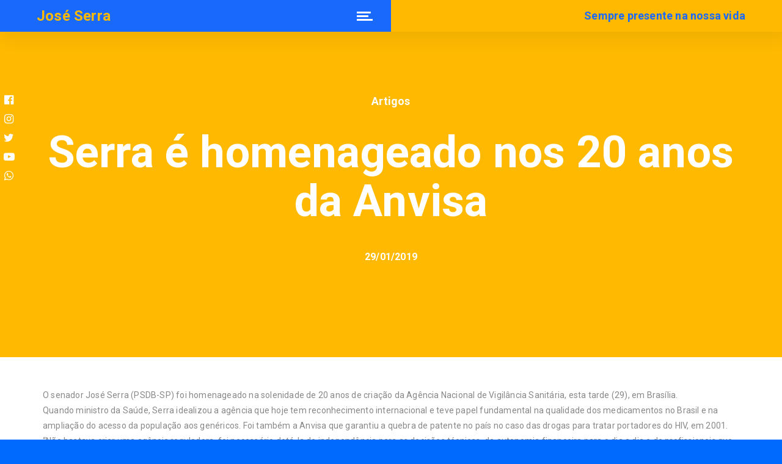

--- FILE ---
content_type: text/css
request_url: https://www.joseserra.com.br/wp-content/themes/mint/style.css?ver=6.0.3
body_size: 44592
content:
/*!
 * Theme Name:  Mint
 * Theme URI:   http://mint.themes.tvda.pw
 * Author:      TVDA Themes
 * Author URI:  http://themes.tvda.pw
 * Description: Powerful flat theme with focus in agency and creative websites, but can be used as shop. Flexible style system with primary colors and font changes avaliable.
 * Version:     2.0.5
 * License:     ThemeForest Standard License
 * License URI: http://themeforest.net/licenses/standard
 * Tags:        two-columns, three-columns, left-sidebar, right-sidebar, custom-background, custom-header, custom-menu, editor-style, featured-images, flexible-header, full-width-template, microformats, post-formats, rtl-language-support, sticky-post, theme-options, translation-ready, accessibility-ready
 * Text Domain: mint
 * Domain Path: /languages/
 */html{font-family:sans-serif;-ms-text-size-adjust:100%;-webkit-text-size-adjust:100%}body{margin:0}article,aside,details,figcaption,figure,footer,header,hgroup,main,menu,nav,section,summary{display:block}audio,canvas,progress,video{display:inline-block;vertical-align:baseline}audio:not([controls]){display:none;height:0}[hidden],template{display:none}a{background-color:transparent}a:active,a:hover{outline:0}abbr[title]{border-bottom:1px dotted}b,strong{font-weight:700}dfn{font-style:italic}mark{background:#ff0;color:#000}small{font-size:80%}sub,sup{font-size:75%;line-height:0;position:relative;vertical-align:baseline}sup{top:-.5em}sub{bottom:-.25em}img{border:0}svg:not(:root){overflow:hidden}hr{-webkit-box-sizing:content-box;box-sizing:content-box;height:0}pre{overflow:auto}code,kbd,pre,samp{font-family:monospace,monospace}button,input,optgroup,select,textarea{color:inherit;font:inherit;margin:0}button{overflow:visible}button,select{text-transform:none}button,html input[type=button],input[type=reset],input[type=submit]{-webkit-appearance:button;cursor:pointer}button[disabled],html input[disabled]{cursor:default}button::-moz-focus-inner,input::-moz-focus-inner{border:0;padding:0}input{line-height:normal}input[type=checkbox],input[type=radio]{-webkit-box-sizing:border-box;box-sizing:border-box;padding:0}input[type=number]::-webkit-inner-spin-button,input[type=number]::-webkit-outer-spin-button{height:auto}input[type=search]{-webkit-appearance:textfield}input[type=search]::-webkit-search-cancel-button,input[type=search]::-webkit-search-decoration{-webkit-appearance:none}fieldset{border:1px solid silver;margin:0 2px;padding:.35em .625em .75em}legend{border:0;padding:0}textarea{overflow:auto}optgroup{font-weight:700}table{border-collapse:collapse;border-spacing:0}td,th{padding:0}.container:after,.container:before,.row:after,.row:before{content:" ";display:table}.container:after,.row:after{clear:both}.container{margin-right:auto;margin-left:auto;padding-right:15px;padding-left:15px;max-width:100%}.container .container{width:100%!important}.row{margin-right:-15px;margin-left:-15px}@media (min-width:1260px){.row._expanded{margin-right:-60px;margin-left:-60px}}.row._inline{font-size:0;text-align:left}.row._inline:after,.row._inline:before{display:none}.col-lg-1,.col-lg-10,.col-lg-11,.col-lg-12,.col-lg-2,.col-lg-3,.col-lg-4,.col-lg-5,.col-lg-6,.col-lg-7,.col-lg-8,.col-lg-9,.col-md-1,.col-md-10,.col-md-11,.col-md-12,.col-md-2,.col-md-3,.col-md-4,.col-md-5,.col-md-6,.col-md-7,.col-md-8,.col-md-9,.col-sm-1,.col-sm-10,.col-sm-11,.col-sm-12,.col-sm-2,.col-sm-3,.col-sm-4,.col-sm-5,.col-sm-6,.col-sm-7,.col-sm-8,.col-sm-9,.col-xl-1,.col-xl-10,.col-xl-11,.col-xl-12,.col-xl-2,.col-xl-3,.col-xl-4,.col-xl-5,.col-xl-6,.col-xl-7,.col-xl-8,.col-xl-9,.col-xs-1,.col-xs-10,.col-xs-11,.col-xs-12,.col-xs-2,.col-xs-3,.col-xs-4,.col-xs-5,.col-xs-6,.col-xs-7,.col-xs-8,.col-xs-9,.col-xxl-1,.col-xxl-10,.col-xxl-11,.col-xxl-12,.col-xxl-2,.col-xxl-3,.col-xxl-4,.col-xxl-5,.col-xxl-6,.col-xxl-7,.col-xxl-8,.col-xxl-9,.col-xxxl-1,.col-xxxl-10,.col-xxxl-11,.col-xxxl-12,.col-xxxl-2,.col-xxxl-3,.col-xxxl-4,.col-xxxl-5,.col-xxxl-6,.col-xxxl-7,.col-xxxl-8,.col-xxxl-9{width:100%;padding-right:15px;padding-left:15px}.col-lg-1._inline,.col-lg-10._inline,.col-lg-11._inline,.col-lg-12._inline,.col-lg-2._inline,.col-lg-3._inline,.col-lg-4._inline,.col-lg-5._inline,.col-lg-6._inline,.col-lg-7._inline,.col-lg-8._inline,.col-lg-9._inline,.col-md-1._inline,.col-md-10._inline,.col-md-11._inline,.col-md-12._inline,.col-md-2._inline,.col-md-3._inline,.col-md-4._inline,.col-md-5._inline,.col-md-6._inline,.col-md-7._inline,.col-md-8._inline,.col-md-9._inline,.col-sm-1._inline,.col-sm-10._inline,.col-sm-11._inline,.col-sm-12._inline,.col-sm-2._inline,.col-sm-3._inline,.col-sm-4._inline,.col-sm-5._inline,.col-sm-6._inline,.col-sm-7._inline,.col-sm-8._inline,.col-sm-9._inline,.col-xl-1._inline,.col-xl-10._inline,.col-xl-11._inline,.col-xl-12._inline,.col-xl-2._inline,.col-xl-3._inline,.col-xl-4._inline,.col-xl-5._inline,.col-xl-6._inline,.col-xl-7._inline,.col-xl-8._inline,.col-xl-9._inline,.col-xs-1._inline,.col-xs-10._inline,.col-xs-11._inline,.col-xs-12._inline,.col-xs-2._inline,.col-xs-3._inline,.col-xs-4._inline,.col-xs-5._inline,.col-xs-6._inline,.col-xs-7._inline,.col-xs-8._inline,.col-xs-9._inline,.col-xxl-1._inline,.col-xxl-10._inline,.col-xxl-11._inline,.col-xxl-12._inline,.col-xxl-2._inline,.col-xxl-3._inline,.col-xxl-4._inline,.col-xxl-5._inline,.col-xxl-6._inline,.col-xxl-7._inline,.col-xxl-8._inline,.col-xxl-9._inline,.col-xxxl-1._inline,.col-xxxl-10._inline,.col-xxxl-11._inline,.col-xxxl-12._inline,.col-xxxl-2._inline,.col-xxxl-3._inline,.col-xxxl-4._inline,.col-xxxl-5._inline,.col-xxxl-6._inline,.col-xxxl-7._inline,.col-xxxl-8._inline,.col-xxxl-9._inline{vertical-align:middle;display:inline-block;float:none;font-size:medium;font-size:initial}.col-lg-1._inline>div,.col-lg-10._inline>div,.col-lg-11._inline>div,.col-lg-12._inline>div,.col-lg-2._inline>div,.col-lg-3._inline>div,.col-lg-4._inline>div,.col-lg-5._inline>div,.col-lg-6._inline>div,.col-lg-7._inline>div,.col-lg-8._inline>div,.col-lg-9._inline>div,.col-md-1._inline>div,.col-md-10._inline>div,.col-md-11._inline>div,.col-md-12._inline>div,.col-md-2._inline>div,.col-md-3._inline>div,.col-md-4._inline>div,.col-md-5._inline>div,.col-md-6._inline>div,.col-md-7._inline>div,.col-md-8._inline>div,.col-md-9._inline>div,.col-sm-1._inline>div,.col-sm-10._inline>div,.col-sm-11._inline>div,.col-sm-12._inline>div,.col-sm-2._inline>div,.col-sm-3._inline>div,.col-sm-4._inline>div,.col-sm-5._inline>div,.col-sm-6._inline>div,.col-sm-7._inline>div,.col-sm-8._inline>div,.col-sm-9._inline>div,.col-xl-1._inline>div,.col-xl-10._inline>div,.col-xl-11._inline>div,.col-xl-12._inline>div,.col-xl-2._inline>div,.col-xl-3._inline>div,.col-xl-4._inline>div,.col-xl-5._inline>div,.col-xl-6._inline>div,.col-xl-7._inline>div,.col-xl-8._inline>div,.col-xl-9._inline>div,.col-xs-1._inline>div,.col-xs-10._inline>div,.col-xs-11._inline>div,.col-xs-12._inline>div,.col-xs-2._inline>div,.col-xs-3._inline>div,.col-xs-4._inline>div,.col-xs-5._inline>div,.col-xs-6._inline>div,.col-xs-7._inline>div,.col-xs-8._inline>div,.col-xs-9._inline>div,.col-xxl-1._inline>div,.col-xxl-10._inline>div,.col-xxl-11._inline>div,.col-xxl-12._inline>div,.col-xxl-2._inline>div,.col-xxl-3._inline>div,.col-xxl-4._inline>div,.col-xxl-5._inline>div,.col-xxl-6._inline>div,.col-xxl-7._inline>div,.col-xxl-8._inline>div,.col-xxl-9._inline>div,.col-xxxl-1._inline>div,.col-xxxl-10._inline>div,.col-xxxl-11._inline>div,.col-xxxl-12._inline>div,.col-xxxl-2._inline>div,.col-xxxl-3._inline>div,.col-xxxl-4._inline>div,.col-xxxl-5._inline>div,.col-xxxl-6._inline>div,.col-xxxl-7._inline>div,.col-xxxl-8._inline>div,.col-xxxl-9._inline>div{font-size:.875em}.col-xs-1,.col-xs-10,.col-xs-11,.col-xs-12,.col-xs-2,.col-xs-3,.col-xs-4,.col-xs-5,.col-xs-6,.col-xs-7,.col-xs-8,.col-xs-9{float:left}.col-xs-12{width:100%}.col-xs-11{width:91.66666666666667%}.col-xs-10{width:83.33333333333334%}.col-xs-9{width:75%}.col-xs-8{width:66.66666666666667%}.col-xs-7{width:58.333333333333336%}.col-xs-6{width:50%}.col-xs-5{width:41.66666666666667%}.col-xs-4{width:33.333333333333336%}.col-xs-3{width:25%}.col-xs-2{width:16.666666666666668%}.col-xs-1{width:8.333333333333334%}.col-xs-offset-12{margin-left:100%}.col-xs-offset-11{margin-left:91.66666666666667%}.col-xs-offset-10{margin-left:83.33333333333334%}.col-xs-offset-9{margin-left:75%}.col-xs-offset-8{margin-left:66.66666666666667%}.col-xs-offset-7{margin-left:58.333333333333336%}.col-xs-offset-6{margin-left:50%}.col-xs-offset-5{margin-left:41.66666666666667%}.col-xs-offset-4{margin-left:33.333333333333336%}.col-xs-offset-3{margin-left:25%}.col-xs-offset-2{margin-left:16.666666666666668%}.col-xs-offset-1{margin-left:8.333333333333334%}@media (min-width:768px){.container{width:768px}.col-sm-1,.col-sm-10,.col-sm-11,.col-sm-12,.col-sm-2,.col-sm-3,.col-sm-4,.col-sm-5,.col-sm-6,.col-sm-7,.col-sm-8,.col-sm-9{float:left}.col-sm-12{width:100%}.col-sm-11{width:91.66666666666667%}.col-sm-10{width:83.33333333333334%}.col-sm-9{width:75%}.col-sm-8{width:66.66666666666667%}.col-sm-7{width:58.333333333333336%}.col-sm-6{width:50%}.col-sm-5{width:41.66666666666667%}.col-sm-4{width:33.333333333333336%}.col-sm-3{width:25%}.col-sm-2{width:16.666666666666668%}.col-sm-1{width:8.333333333333334%}.col-sm-offset-12{margin-left:100%}.col-sm-offset-11{margin-left:91.66666666666667%}.col-sm-offset-10{margin-left:83.33333333333334%}.col-sm-offset-9{margin-left:75%}.col-sm-offset-8{margin-left:66.66666666666667%}.col-sm-offset-7{margin-left:58.333333333333336%}.col-sm-offset-6{margin-left:50%}.col-sm-offset-5{margin-left:41.66666666666667%}.col-sm-offset-4{margin-left:33.333333333333336%}.col-sm-offset-3{margin-left:25%}.col-sm-offset-2{margin-left:16.666666666666668%}.col-sm-offset-1{margin-left:8.333333333333334%}}@media (min-width:992px){.container{width:962px}.col-md-1,.col-md-10,.col-md-11,.col-md-12,.col-md-2,.col-md-3,.col-md-4,.col-md-5,.col-md-6,.col-md-7,.col-md-8,.col-md-9{float:left}.col-md-12{width:100%}.col-md-11{width:91.66666666666667%}.col-md-10{width:83.33333333333334%}.col-md-9{width:75%}.col-md-8{width:66.66666666666667%}.col-md-7{width:58.333333333333336%}.col-md-6{width:50%}.col-md-5{width:41.66666666666667%}.col-md-4{width:33.333333333333336%}.col-md-3{width:25%}.col-md-2{width:16.666666666666668%}.col-md-1{width:8.333333333333334%}.col-md-offset-12{margin-left:100%}.col-md-offset-11{margin-left:91.66666666666667%}.col-md-offset-10{margin-left:83.33333333333334%}.col-md-offset-9{margin-left:75%}.col-md-offset-8{margin-left:66.66666666666667%}.col-md-offset-7{margin-left:58.333333333333336%}.col-md-offset-6{margin-left:50%}.col-md-offset-5{margin-left:41.66666666666667%}.col-md-offset-4{margin-left:33.333333333333336%}.col-md-offset-3{margin-left:25%}.col-md-offset-2{margin-left:16.666666666666668%}.col-md-offset-1{margin-left:8.333333333333334%}}@media (min-width:1200px){.container{width:1170px}.col-lg-1,.col-lg-10,.col-lg-11,.col-lg-12,.col-lg-2,.col-lg-3,.col-lg-4,.col-lg-5,.col-lg-6,.col-lg-7,.col-lg-8,.col-lg-9{float:left}.col-lg-12{width:100%}.col-lg-11{width:91.66666666666667%}.col-lg-10{width:83.33333333333334%}.col-lg-9{width:75%}.col-lg-8{width:66.66666666666667%}.col-lg-7{width:58.333333333333336%}.col-lg-6{width:50%}.col-lg-5{width:41.66666666666667%}.col-lg-4{width:33.333333333333336%}.col-lg-3{width:25%}.col-lg-2{width:16.666666666666668%}.col-lg-1{width:8.333333333333334%}.col-lg-offset-12{margin-left:100%}.col-lg-offset-11{margin-left:91.66666666666667%}.col-lg-offset-10{margin-left:83.33333333333334%}.col-lg-offset-9{margin-left:75%}.col-lg-offset-8{margin-left:66.66666666666667%}.col-lg-offset-7{margin-left:58.333333333333336%}.col-lg-offset-6{margin-left:50%}.col-lg-offset-5{margin-left:41.66666666666667%}.col-lg-offset-4{margin-left:33.333333333333336%}.col-lg-offset-3{margin-left:25%}.col-lg-offset-2{margin-left:16.666666666666668%}.col-lg-offset-1{margin-left:8.333333333333334%}}@media (min-width:1401px){.col-xl-1,.col-xl-10,.col-xl-11,.col-xl-12,.col-xl-2,.col-xl-3,.col-xl-4,.col-xl-5,.col-xl-6,.col-xl-7,.col-xl-8,.col-xl-9{float:left}.col-xl-12{width:100%}.col-xl-11{width:91.66666666666667%}.col-xl-10{width:83.33333333333334%}.col-xl-9{width:75%}.col-xl-8{width:66.66666666666667%}.col-xl-7{width:58.333333333333336%}.col-xl-6{width:50%}.col-xl-5{width:41.66666666666667%}.col-xl-4{width:33.333333333333336%}.col-xl-3{width:25%}.col-xl-2{width:16.666666666666668%}.col-xl-1{width:8.333333333333334%}.col-xl-offset-12{margin-left:100%}.col-xl-offset-11{margin-left:91.66666666666667%}.col-xl-offset-10{margin-left:83.33333333333334%}.col-xl-offset-9{margin-left:75%}.col-xl-offset-8{margin-left:66.66666666666667%}.col-xl-offset-7{margin-left:58.333333333333336%}.col-xl-offset-6{margin-left:50%}.col-xl-offset-5{margin-left:41.66666666666667%}.col-xl-offset-4{margin-left:33.333333333333336%}.col-xl-offset-3{margin-left:25%}.col-xl-offset-2{margin-left:16.666666666666668%}.col-xl-offset-1{margin-left:8.333333333333334%}}@media (min-width:1600px){.col-xxl-1,.col-xxl-10,.col-xxl-11,.col-xxl-12,.col-xxl-2,.col-xxl-3,.col-xxl-4,.col-xxl-5,.col-xxl-6,.col-xxl-7,.col-xxl-8,.col-xxl-9{float:left}.col-xxl-12{width:100%}.col-xxl-11{width:91.66666666666667%}.col-xxl-10{width:83.33333333333334%}.col-xxl-9{width:75%}.col-xxl-8{width:66.66666666666667%}.col-xxl-7{width:58.333333333333336%}.col-xxl-6{width:50%}.col-xxl-5{width:41.66666666666667%}.col-xxl-4{width:33.333333333333336%}.col-xxl-3{width:25%}.col-xxl-2{width:16.666666666666668%}.col-xxl-1{width:8.333333333333334%}.col-xxl-offset-12{margin-left:100%}.col-xxl-offset-11{margin-left:91.66666666666667%}.col-xxl-offset-10{margin-left:83.33333333333334%}.col-xxl-offset-9{margin-left:75%}.col-xxl-offset-8{margin-left:66.66666666666667%}.col-xxl-offset-7{margin-left:58.333333333333336%}.col-xxl-offset-6{margin-left:50%}.col-xxl-offset-5{margin-left:41.66666666666667%}.col-xxl-offset-4{margin-left:33.333333333333336%}.col-xxl-offset-3{margin-left:25%}.col-xxl-offset-2{margin-left:16.666666666666668%}.col-xxl-offset-1{margin-left:8.333333333333334%}}@media (min-width:1920px){.col-xxxl-1,.col-xxxl-10,.col-xxxl-11,.col-xxxl-12,.col-xxxl-2,.col-xxxl-3,.col-xxxl-4,.col-xxxl-5,.col-xxxl-6,.col-xxxl-7,.col-xxxl-8,.col-xxxl-9{float:left}.col-xxxl-12{width:100%}.col-xxxl-11{width:91.66666666666667%}.col-xxxl-10{width:83.33333333333334%}.col-xxxl-9{width:75%}.col-xxxl-8{width:66.66666666666667%}.col-xxxl-7{width:58.333333333333336%}.col-xxxl-6{width:50%}.col-xxxl-5{width:41.66666666666667%}.col-xxxl-4{width:33.333333333333336%}.col-xxxl-3{width:25%}.col-xxxl-2{width:16.666666666666668%}.col-xxxl-1{width:8.333333333333334%}.col-xxxl-offset-12{margin-left:100%}.col-xxxl-offset-11{margin-left:91.66666666666667%}.col-xxxl-offset-10{margin-left:83.33333333333334%}.col-xxxl-offset-9{margin-left:75%}.col-xxxl-offset-8{margin-left:66.66666666666667%}.col-xxxl-offset-7{margin-left:58.333333333333336%}.col-xxxl-offset-6{margin-left:50%}.col-xxxl-offset-5{margin-left:41.66666666666667%}.col-xxxl-offset-4{margin-left:33.333333333333336%}.col-xxxl-offset-3{margin-left:25%}.col-xxxl-offset-2{margin-left:16.666666666666668%}.col-xxxl-offset-1{margin-left:8.333333333333334%}}@-ms-viewport{width:device-width}*{-webkit-box-sizing:border-box;box-sizing:border-box}:after,:before{-webkit-box-sizing:border-box;box-sizing:border-box}body{-webkit-font-smoothing:antialiased;-moz-osx-font-smoothing:grayscale;-webkit-tap-highlight-color:transparent;min-width:320px;font-size:.875em;font-family:Roboto,Helvetica,Arial,sans-serif;color:#888;line-height:1.8}::-moz-selection{color:#fff;background-color:#34dca2}::selection{color:#fff;background-color:#34dca2}embed,figure,iframe,img{max-width:100%}img{height:auto}figure{margin:0}ins{text-decoration:none}td{padding:0 5px}h1,h2,h3,h4,h5,h6{margin:1em 0 0;font-family:bebas_neue,Helvetica,Arial,sans-serif;letter-spacing:.1em;text-transform:uppercase;font-weight:700;line-height:1.2;color:#222}h1:first-child,h2:first-child,h3:first-child,h4:first-child,h5:first-child,h6:first-child{margin-top:0}h1,h2,h3{letter-spacing:.05em}h1{font-size:2.571428571428572em}@media (min-width:768px){h1{font-size:5.142857142857143em}}h2{font-size:2.571428571428572em}@media (min-width:768px){h2{font-size:3.428571428571428em}}h3{font-size:2.142857142857143em}@media (min-width:768px){h3{font-size:2.571428571428572em}}h4{font-size:1.714285714285714em}@media (min-width:768px){h4{font-size:2.142857142857143em}}h5{font-size:1.285714285714286em}@media (min-width:768px){h5{font-size:1.714285714285714em}}h6{font-size:1.142857142857143em}@media (min-width:768px){h6{font-size:1.285714285714286em}}a{color:#34dca2;-webkit-transition:color .4s;-o-transition:color .4s;transition:color .4s;text-decoration:none}a:hover{color:#1eaf7d}a:focus{outline:0}blockquote{position:relative;margin:40px 0;padding:30px 30px 45px;border:3px solid #34dca2;font-size:1.142857142857143em;font-family:Georgea,serif;font-style:italic;text-align:center;color:#222}@media (min-width:768px){blockquote{padding:40px 40px 60px;font-size:1.571428571428571em;line-height:1.636363636363636}}blockquote cite{font-family:bebas_neue,Helvetica,Arial,sans-serif;letter-spacing:.1em;text-transform:uppercase;font-weight:700;display:block;margin-top:30px;font-style:normal;line-height:1;color:#34dca2}@media (min-width:768px){blockquote cite{font-size:.727272727272727em}}.main-wrapper{position:relative;background-color:#fff;overflow:hidden}.main-wrapper__border{display:none}@media (min-width:768px){.main-wrapper__border{display:block;position:fixed;z-index:21;-webkit-box-sizing:content-box;box-sizing:content-box;width:0;height:0}.main-wrapper__border._top{width:100%;top:0;left:0}.main-wrapper__border._right{height:100%;right:0;top:0}.main-wrapper__border._bottom{width:100%;bottom:0;left:0}.main-wrapper__border._left{height:100%;left:0;top:0}}.preload .main-wrapper{opacity:0;-webkit-transition:opacity .4s;-o-transition:opacity .4s;transition:opacity .4s}.pace-done.preload .main-wrapper{opacity:1}.bypostauthor,.gallery-caption,.sticky,.wp-caption{z-index:1}.alignleft{display:inline;float:left;margin:1em 30px 1.5em 0}.alignright{display:inline;float:right;margin:1em 0 1.5em 30px}.aligncenter{clear:both;display:block;margin-right:auto;margin-left:auto}.vc_figure-caption,.wp-caption-text{margin-bottom:1.5em;font-style:italic;font-size:.857142857142857em;color:#a8a8a8}input[type=date],input[type=datetime-local],input[type=datetime],input[type=email],input[type=month],input[type=number],input[type=password],input[type=search],input[type=tel],input[type=text],input[type=time],input[type=url],input[type=week],select,textarea{-webkit-font-smoothing:antialiased;-webkit-appearance:none;border-radius:0;-webkit-box-shadow:none;box-shadow:none;max-width:100%;vertical-align:middle;outline:0;padding:.6875em 20px;display:inline-block;font-size:1.142857142857143em;font-weight:700;line-height:1.5;color:#222;border:2px solid #eee;-webkit-transition:border-color .4s;-o-transition:border-color .4s;transition:border-color .4s}input[type=date]:focus,input[type=datetime-local]:focus,input[type=datetime]:focus,input[type=email]:focus,input[type=month]:focus,input[type=number]:focus,input[type=password]:focus,input[type=search]:focus,input[type=tel]:focus,input[type=text]:focus,input[type=time]:focus,input[type=url]:focus,input[type=week]:focus,select:focus,textarea:focus{border-color:#34dca2}input::-webkit-input-placeholder{font-weight:400}input::-moz-placeholder{font-weight:400}input:-moz-placeholder{font-weight:400}input:-ms-input-placeholder{font-weight:400}textarea::-webkit-input-placeholder{font-weight:400}textarea::-moz-placeholder{font-weight:400}textarea:-moz-placeholder{font-weight:400}textarea:-ms-input-placeholder{font-weight:400}label[for]{font-family:bebas_neue,Helvetica,Arial,sans-serif;letter-spacing:.1em;text-transform:uppercase;font-weight:700;margin-bottom:15px;line-height:1;color:#a8a8a8;cursor:pointer;-webkit-transition:color .4s;-o-transition:color .4s;transition:color .4s}label[for]._focus,label[for]:hover{color:#34dca2}label[for] .required{border-bottom:0;color:#d91616;text-decoration:none}input:not([type=hidden])+.button,input:not([type=hidden])+button,input:not([type=hidden])+input[type=button],input:not([type=hidden])+input[type=reset],input:not([type=hidden])+input[type=submit],select+.button,select+button,select+input[type=button],select+input[type=reset],select+input[type=submit]{margin-left:10px}textarea{height:auto}input[type=date],input[type=datetime-local],input[type=datetime],input[type=month],input[type=number],input[type=time],input[type=week]{padding-right:10px}input[type=number]{width:80px}select{padding-right:31px;-webkit-appearance:none;-moz-appearance:none;-ms-appearance:none;-o-appearance:none;appearance:none;background-image:url(assets/images/select.png);background-position:right center;background-repeat:no-repeat;background-size:auto 40px;cursor:pointer}button::-moz-focus-inner,input[type=button]::-moz-focus-inner,input[type=reset]::-moz-focus-inner,input[type=submit]::-moz-focus-inner{border:none;padding:0}.button,button,input[type=button],input[type=reset],input[type=submit]{-webkit-font-smoothing:antialiased;-webkit-appearance:none;border-radius:0;-webkit-box-shadow:none;box-shadow:none;max-width:100%;vertical-align:middle;outline:0;font-family:bebas_neue,Helvetica,Arial,sans-serif;letter-spacing:.1em;text-transform:uppercase;font-weight:700;display:inline-block;font-size:1.142857142857143em;line-height:1.5;text-align:center;text-decoration:none;-webkit-transition:color .4s,background-color .4s;-o-transition:color .4s,background-color .4s;transition:color .4s,background-color .4s;padding:.8125em 40px;color:#fff;background-color:#34dca2;border:0}.button:hover,button:hover,input[type=button]:hover,input[type=reset]:hover,input[type=submit]:hover{color:#fff;background-color:#1eaf7d}.button._o,button._o,input[type=button]._o,input[type=reset]._o,input[type=submit]._o{-webkit-font-smoothing:antialiased;-webkit-appearance:none;border-radius:0;-webkit-box-shadow:none;box-shadow:none;max-width:100%;vertical-align:middle;outline:0;font-family:bebas_neue,Helvetica,Arial,sans-serif;letter-spacing:.1em;text-transform:uppercase;font-weight:700;display:inline-block;font-size:1.142857142857143em;line-height:1.5;text-align:center;text-decoration:none;-webkit-transition:color .4s,background-color .4s;-o-transition:color .4s,background-color .4s;transition:color .4s,background-color .4s;padding:.6875em 40px;color:inherit;background-color:transparent;border:2px solid;color:#222}.button._o:hover,button._o:hover,input[type=button]._o:hover,input[type=reset]._o:hover,input[type=submit]._o:hover{background-color:transparent}.button._o:hover,button._o:hover,input[type=button]._o:hover,input[type=reset]._o:hover,input[type=submit]._o:hover{color:#34dca2}.button._light,button._light,input[type=button]._light,input[type=reset]._light,input[type=submit]._light{-webkit-font-smoothing:antialiased;-webkit-appearance:none;border-radius:0;-webkit-box-shadow:none;box-shadow:none;max-width:100%;vertical-align:middle;outline:0;font-family:bebas_neue,Helvetica,Arial,sans-serif;letter-spacing:.1em;text-transform:uppercase;font-weight:700;display:inline-block;font-size:1.142857142857143em;line-height:1.5;text-align:center;text-decoration:none;-webkit-transition:color .4s,background-color .4s;-o-transition:color .4s,background-color .4s;transition:color .4s,background-color .4s;padding:.8125em 40px;color:#fff;background-color:#a8a8a8;border:0}.button._light:hover,button._light:hover,input[type=button]._light:hover,input[type=reset]._light:hover,input[type=submit]._light:hover{color:#fff;background-color:#878787}.button .fa:first-child,.button [class*=" icon-"]:first-child,.button [class^=icon-]:first-child,button .fa:first-child,button [class*=" icon-"]:first-child,button [class^=icon-]:first-child,input[type=button] .fa:first-child,input[type=button] [class*=" icon-"]:first-child,input[type=button] [class^=icon-]:first-child,input[type=reset] .fa:first-child,input[type=reset] [class*=" icon-"]:first-child,input[type=reset] [class^=icon-]:first-child,input[type=submit] .fa:first-child,input[type=submit] [class*=" icon-"]:first-child,input[type=submit] [class^=icon-]:first-child{margin-right:.5em}.button .fa:last-child,.button [class*=" icon-"]:last-child,.button [class^=icon-]:last-child,button .fa:last-child,button [class*=" icon-"]:last-child,button [class^=icon-]:last-child,input[type=button] .fa:last-child,input[type=button] [class*=" icon-"]:last-child,input[type=button] [class^=icon-]:last-child,input[type=reset] .fa:last-child,input[type=reset] [class*=" icon-"]:last-child,input[type=reset] [class^=icon-]:last-child,input[type=submit] .fa:last-child,input[type=submit] [class*=" icon-"]:last-child,input[type=submit] [class^=icon-]:last-child{margin-left:.5em}.button .fa:first-child:last-child,.button [class*=" icon-"]:first-child:last-child,.button [class^=icon-]:first-child:last-child,button .fa:first-child:last-child,button [class*=" icon-"]:first-child:last-child,button [class^=icon-]:first-child:last-child,input[type=button] .fa:first-child:last-child,input[type=button] [class*=" icon-"]:first-child:last-child,input[type=button] [class^=icon-]:first-child:last-child,input[type=reset] .fa:first-child:last-child,input[type=reset] [class*=" icon-"]:first-child:last-child,input[type=reset] [class^=icon-]:first-child:last-child,input[type=submit] .fa:first-child:last-child,input[type=submit] [class*=" icon-"]:first-child:last-child,input[type=submit] [class^=icon-]:first-child:last-child{margin:0}.button [class*=" icon-"],.button [class^=icon-],button [class*=" icon-"],button [class^=icon-],input[type=button] [class*=" icon-"],input[type=button] [class^=icon-],input[type=reset] [class*=" icon-"],input[type=reset] [class^=icon-],input[type=submit] [class*=" icon-"],input[type=submit] [class^=icon-]{-webkit-transform:translateY(-1px);-ms-transform:translateY(-1px);transform:translateY(-1px)}.header-wrapper{overflow:visible;background-color:#fff}.header-wrapper._negative{position:absolute;width:100%;background-color:transparent}.top-header{position:relative;z-index:4;padding:10px 0;color:#888}.main-header{position:relative;z-index:4;padding-top:15px;padding-bottom:15px;color:#fff;background-color:#222;will-change:opacity;-webkit-backface-visibility:hidden;backface-visibility:hidden}.main-header._text_dark{color:#222;background-color:#fff}.main-header._gradient{background-image:-webkit-gradient(linear,left bottom,left top,from(rgba(0,0,0,0)),to(rgba(0,0,0,.2)));background-image:-webkit-linear-gradient(bottom,rgba(0,0,0,0) 0,rgba(0,0,0,.2) 100%);background-image:-o-linear-gradient(bottom,rgba(0,0,0,0) 0,rgba(0,0,0,.2) 100%);background-image:linear-gradient(to top,rgba(0,0,0,0) 0,rgba(0,0,0,.2) 100%)}@media (min-width:480px){.main-header:not(._fixed)._boxed{margin:15px}}@media (min-width:768px){.main-header:not(._fixed)._boxed{margin:30px}}@media (min-width:1260px){.main-header:not(._fixed)._boxed{margin:30px 60px}}.main-header:not(._boxed)._negative{background-color:transparent}.main-header._fixed{position:fixed;z-index:20;top:0;left:0;right:0;padding:0;color:#222;background-image:none;background-color:#fff!important;-webkit-box-shadow:5px 8.66px 30px 0 rgba(31,35,37,.078);box-shadow:5px 8.66px 30px 0 rgba(31,35,37,.078);-webkit-animation:fixed-header .4s;animation:fixed-header .4s}@media (min-width:768px){.admin-bar .main-header._fixed{top:32px}}@media (min-width:768px){.main-header._template8{background-image:-webkit-gradient(linear,left top,right top,color-stop(50%,#fff),color-stop(50%,#34dca2),to(#34dca2));background-image:-webkit-linear-gradient(left,#fff 50%,#34dca2 50%,#34dca2 100%);background-image:-o-linear-gradient(left,#fff 50%,#34dca2 50%,#34dca2 100%);background-image:linear-gradient(to right,#fff 50%,#34dca2 50%,#34dca2 100%)}}.main-header__inner{margin-left:-15px;margin-right:-15px;display:-webkit-box;display:-webkit-flex;display:-ms-flexbox;display:flex;min-height:50px;-webkit-box-pack:justify;-webkit-justify-content:space-between;-ms-flex-pack:justify;justify-content:space-between;-webkit-box-align:center;-webkit-align-items:center;-ms-flex-align:center;align-items:center}@media (min-width:1200px){.main-header__inner{margin-left:-30px;margin-right:-30px}}.main-header__add-menu{-webkit-box-flex:1;-webkit-flex:1 1 100%;-ms-flex:1 1 100%;flex:1 1 100%}.main-header__logo-wrapper{max-width:40%;-webkit-box-flex:0;-webkit-flex:0 1 auto;-ms-flex:0 1 auto;flex:0 1 auto}.main-header__main-menu{-webkit-box-flex:1;-webkit-flex:1 1 100%;-ms-flex:1 1 100%;flex:1 1 100%;text-align:right}.main-header__mobile-menu,.main-header__modules{-webkit-box-flex:0;-webkit-flex:0 0 auto;-ms-flex:0 0 auto;flex:0 0 auto}.main-header__popup-menu{width:25%;text-align:right;-webkit-box-flex:1;-webkit-flex:1 1 25%;-ms-flex:1 1 25%;flex:1 1 25%}@media (min-width:768px){.main-header__popup-menu{width:12.5%;text-align:right;-webkit-box-flex:1;-webkit-flex:1 1 12.5%;-ms-flex:1 1 12.5%;flex:1 1 12.5%}}.main-header__add-menu,.main-header__logo-wrapper,.main-header__main-menu,.main-header__mobile-menu,.main-header__modules,.main-header__popup-menu{padding:10px 15px}@media (min-width:1200px){.main-header__add-menu,.main-header__logo-wrapper,.main-header__main-menu,.main-header__mobile-menu,.main-header__modules,.main-header__popup-menu{padding-left:30px;padding-right:30px}}@media (min-width:1200px){.main-header:not(._fixed)._template3 .main-header__inner,.main-header:not(._fixed)._template6 .main-header__inner{-webkit-box-pack:center;-webkit-justify-content:center;-ms-flex-pack:center;justify-content:center;-webkit-flex-wrap:wrap;-ms-flex-wrap:wrap;flex-wrap:wrap}.main-header:not(._fixed)._template3 .main-header__logo-wrapper,.main-header:not(._fixed)._template6 .main-header__logo-wrapper{-webkit-flex-basis:100%;-ms-flex-preferred-size:100%;flex-basis:100%}.main-header:not(._fixed)._template3 .main-header__main-menu{-webkit-flex-basis:auto;-ms-flex-preferred-size:auto;flex-basis:auto}.main-header:not(._fixed)._template3 .main-header__modules{-webkit-box-flex:1;-webkit-flex-grow:1;-ms-flex-positive:1;flex-grow:1}.main-header:not(._fixed)._template6 .main-header__main-menu{-webkit-box-flex:0;-webkit-flex-grow:0;-ms-flex-positive:0;flex-grow:0;-webkit-flex-basis:auto;-ms-flex-preferred-size:auto;flex-basis:auto}}.main-header._template8 .main-header__logo-wrapper{width:75%;max-width:none;-webkit-box-flex:3;-webkit-flex:3 1 75%;-ms-flex:3 1 75%;flex:3 1 75%}@media (min-width:768px){.main-header._template8 .main-header__logo-wrapper{position:relative;z-index:31;width:37.5%;-webkit-box-flex:3;-webkit-flex:3 1 37.5%;-ms-flex:3 1 37.5%;flex:3 1 37.5%}}.main-header._template8 .main-header__modules{position:relative;z-index:31;display:none}@media (min-width:768px){.main-header._template8 .main-header__modules{display:block;width:50%;text-align:right;font-size:1.285714285714286em;font-family:bebas_neue,Helvetica,Arial,sans-serif;letter-spacing:.1em;text-transform:uppercase;font-weight:700;color:#fff;-webkit-box-flex:8;-webkit-flex:8 1 50%;-ms-flex:8 1 50%;flex:8 1 50%}}.main-header__logo{font-family:bebas_neue,Helvetica,Arial,sans-serif;letter-spacing:.1em;text-transform:uppercase;font-weight:700;margin:0 auto;max-width:100%;line-height:1;color:inherit}.main-header._fixed .main-header__logo._light,.main-header._text_dark .main-header__logo._light,.main-header._text_light .main-header__logo._dark{display:none}.main-header._fixed .main-header__logo._dark{display:block}.main-header__logo-link{display:block}.main-header__logo-img{display:block}.main-header__logo-img._retina{display:none}@media only screen and (min-device-pixel-ratio:2),only screen and (-webkit-min-device-pixel-ratio:2),only screen and (-o-min-device-pixel-ratio:2/1),only screen and (min-resolution:2dppx){.main-header__logo-img._not-retina{display:none}.main-header__logo-img._retina{display:block}}.main-header._fixed .main-header__logo-img{max-height:30px}.main-header._template8 .main-header__logo{margin-left:0}@-webkit-keyframes fixed-header{0%{opacity:0}100%{opacity:1}}@keyframes fixed-header{0%{opacity:0}100%{opacity:1}}.bottom-footer-menu,.top-header-menu{padding:0;margin:0;list-style:none;font-family:bebas_neue,Helvetica,Arial,sans-serif;letter-spacing:.1em;text-transform:uppercase;font-weight:700;font-size:.857142857142857em;margin:0 -.5em}.bottom-footer-menu .menu-item,.top-header-menu .menu-item{display:inline-block}.bottom-footer-menu .sub-menu,.top-header-menu .sub-menu{padding:0;margin:0;list-style:none;display:inline-block}.bottom-footer-menu a,.top-header-menu a{display:inline-block;margin:0 .5em;color:inherit}.bottom-footer-menu a:hover,.top-header-menu a:hover{color:#34dca2}.bottom-footer-menu .current-menu-ancestor>a,.bottom-footer-menu .current-menu-item>a,.top-header-menu .current-menu-ancestor>a,.top-header-menu .current-menu-item>a{color:#34dca2}.add-menu,.main-menu{padding:0;margin:0;list-style:none;margin:0 -15px;line-height:1}.add-menu .sub-menu,.main-menu .sub-menu{display:block;position:absolute;top:100%;left:0;min-width:240px;padding:25px 40px 40px;border-top:15px solid transparent;margin-left:-40px;background-color:#fff;background-clip:padding-box;text-align:left;opacity:0;visibility:hidden;-webkit-transition:opacity .4s,visibility .4s;-o-transition:opacity .4s,visibility .4s;transition:opacity .4s,visibility .4s}.add-menu .sub-menu a,.main-menu .sub-menu a{position:relative;padding:0 15px 0 0;border:0;text-transform:none;color:#888;-webkit-transition:color .4s;-o-transition:color .4s;transition:color .4s}.add-menu .sub-menu a:after,.main-menu .sub-menu a:after{display:none}.add-menu .sub-menu .menu-item-has-children>a:before,.main-menu .sub-menu .menu-item-has-children>a:before{content:'\f054';display:block;position:absolute;top:50%;right:0;margin-top:-.5em;height:1em;font-size:.714285714285714em;color:inherit;font-family:FontAwesome;text-rendering:auto;-webkit-font-smoothing:antialiased;-moz-osx-font-smoothing:grayscale}.add-menu .sub-menu .sub-menu,.main-menu .sub-menu .sub-menu{top:-40px;left:100%;margin-left:0;border-top:0;border-left:45px solid transparent;min-width:285px}.add-menu .sub-menu .sub-align-left>.sub-menu,.main-menu .sub-menu .sub-align-left>.sub-menu{left:auto;right:100%;border-left:0;border-right:45px solid transparent}.add-menu .sub-menu .menu-item>a>.menu-item-desc,.main-menu .sub-menu .menu-item>a>.menu-item-desc{margin-bottom:0}.add-menu .sub-menu .menu-item:hover>a>.menu-item-desc,.main-menu .sub-menu .menu-item:hover>a>.menu-item-desc{opacity:.7}.add-menu .menu-item,.main-menu .menu-item{position:relative;display:inline-block;margin:0 15px;vertical-align:top}.add-menu .menu-item:hover>.sub-menu,.main-menu .menu-item:hover>.sub-menu{opacity:1;visibility:visible}.add-menu .menu-item .menu-item,.main-menu .menu-item .menu-item{display:block;margin:15px 0 0}.add-menu .menu-item .menu-item:hover>a,.main-menu .menu-item .menu-item:hover>a{color:#34dca2}.add-menu .menu-item .current-menu-ancestor>a,.add-menu .menu-item .current-menu-item>a,.main-menu .menu-item .current-menu-ancestor>a,.main-menu .menu-item .current-menu-item>a{color:#34dca2}.add-menu .menu-item-desc,.main-menu .menu-item-desc{display:block;margin:.285714285714286em 0 -1em;opacity:.7;-webkit-transition:.2s opacity;-o-transition:.2s opacity;transition:.2s opacity}.add-menu .menu-item-hidden,.main-menu .menu-item-hidden{margin-top:0!important}.add-menu .menu-item-hidden>a,.main-menu .menu-item-hidden>a{display:none}.add-menu .menu-item-header>a,.main-menu .menu-item-header>a{font-family:bebas_neue,Helvetica,Arial,sans-serif;letter-spacing:.1em;text-transform:uppercase;font-weight:700;font-size:1.142857142857143em;color:#222;margin-bottom:30px;cursor:default}.add-menu .menu-item-header:hover>a,.main-menu .menu-item-header:hover>a{color:#222!important}.add-menu .current-menu-ancestor>a:after,.add-menu .current-menu-item>a:after,.add-menu .menu-item:hover>a:after,.main-menu .current-menu-ancestor>a:after,.main-menu .current-menu-item>a:after,.main-menu .menu-item:hover>a:after{width:100%}.add-menu .current-menu-ancestor>a>.menu-item-desc,.add-menu .current-menu-item>a>.menu-item-desc,.add-menu .menu-item:hover>a>.menu-item-desc,.main-menu .current-menu-ancestor>a>.menu-item-desc,.main-menu .current-menu-item>a>.menu-item-desc,.main-menu .menu-item:hover>a>.menu-item-desc{opacity:0}.main-header._fixed .add-menu>.menu-item>a>.menu-item-desc,.main-header._fixed .main-menu>.menu-item>a>.menu-item-desc{display:none}.add-menu>.menu-item>a,.main-menu>.menu-item>a{font-family:bebas_neue,Helvetica,Arial,sans-serif;letter-spacing:.1em;text-transform:uppercase;font-weight:700;font-size:1.142857142857143em}.add-menu a,.main-menu a{display:block;position:relative;padding:.571428571428571em 0;line-height:1;text-align:left;white-space:nowrap;color:inherit;-webkit-transition:none;-o-transition:none;transition:none}.add-menu a:hover,.main-menu a:hover{color:inherit}.add-menu a:after,.main-menu a:after{content:'';position:absolute;bottom:6px;left:0;width:0;height:2px;background-color:#34dca2;-webkit-transition:width .4s;-o-transition:width .4s;transition:width .4s}.add-menu .sub-col-2>.sub-menu,.add-menu .sub-col-3>.sub-menu,.add-menu .sub-col-4>.sub-menu,.add-menu .sub-col-5>.sub-menu,.add-menu .sub-col-6>.sub-menu,.main-menu .sub-col-2>.sub-menu,.main-menu .sub-col-3>.sub-menu,.main-menu .sub-col-4>.sub-menu,.main-menu .sub-col-5>.sub-menu,.main-menu .sub-col-6>.sub-menu{padding-left:25px;padding-right:25px;width:100%}.add-menu .sub-col-2>.sub-menu:after,.add-menu .sub-col-2>.sub-menu:before,.add-menu .sub-col-3>.sub-menu:after,.add-menu .sub-col-3>.sub-menu:before,.add-menu .sub-col-4>.sub-menu:after,.add-menu .sub-col-4>.sub-menu:before,.add-menu .sub-col-5>.sub-menu:after,.add-menu .sub-col-5>.sub-menu:before,.add-menu .sub-col-6>.sub-menu:after,.add-menu .sub-col-6>.sub-menu:before,.main-menu .sub-col-2>.sub-menu:after,.main-menu .sub-col-2>.sub-menu:before,.main-menu .sub-col-3>.sub-menu:after,.main-menu .sub-col-3>.sub-menu:before,.main-menu .sub-col-4>.sub-menu:after,.main-menu .sub-col-4>.sub-menu:before,.main-menu .sub-col-5>.sub-menu:after,.main-menu .sub-col-5>.sub-menu:before,.main-menu .sub-col-6>.sub-menu:after,.main-menu .sub-col-6>.sub-menu:before{content:" ";display:table}.add-menu .sub-col-2>.sub-menu:after,.add-menu .sub-col-3>.sub-menu:after,.add-menu .sub-col-4>.sub-menu:after,.add-menu .sub-col-5>.sub-menu:after,.add-menu .sub-col-6>.sub-menu:after,.main-menu .sub-col-2>.sub-menu:after,.main-menu .sub-col-3>.sub-menu:after,.main-menu .sub-col-4>.sub-menu:after,.main-menu .sub-col-5>.sub-menu:after,.main-menu .sub-col-6>.sub-menu:after{clear:both}.add-menu .sub-col-2>.sub-menu .sub-menu,.add-menu .sub-col-3>.sub-menu .sub-menu,.add-menu .sub-col-4>.sub-menu .sub-menu,.add-menu .sub-col-5>.sub-menu .sub-menu,.add-menu .sub-col-6>.sub-menu .sub-menu,.main-menu .sub-col-2>.sub-menu .sub-menu,.main-menu .sub-col-3>.sub-menu .sub-menu,.main-menu .sub-col-4>.sub-menu .sub-menu,.main-menu .sub-col-5>.sub-menu .sub-menu,.main-menu .sub-col-6>.sub-menu .sub-menu{position:static;margin-left:0;border:0;padding:0;min-width:0}.add-menu .sub-col-2>.sub-menu>.menu-item,.add-menu .sub-col-3>.sub-menu>.menu-item,.add-menu .sub-col-4>.sub-menu>.menu-item,.add-menu .sub-col-5>.sub-menu>.menu-item,.add-menu .sub-col-6>.sub-menu>.menu-item,.main-menu .sub-col-2>.sub-menu>.menu-item,.main-menu .sub-col-3>.sub-menu>.menu-item,.main-menu .sub-col-4>.sub-menu>.menu-item,.main-menu .sub-col-5>.sub-menu>.menu-item,.main-menu .sub-col-6>.sub-menu>.menu-item{padding:0 15px;width:220px;float:left}.add-menu .sub-col-2>.sub-menu>.menu-item a,.add-menu .sub-col-3>.sub-menu>.menu-item a,.add-menu .sub-col-4>.sub-menu>.menu-item a,.add-menu .sub-col-5>.sub-menu>.menu-item a,.add-menu .sub-col-6>.sub-menu>.menu-item a,.main-menu .sub-col-2>.sub-menu>.menu-item a,.main-menu .sub-col-3>.sub-menu>.menu-item a,.main-menu .sub-col-4>.sub-menu>.menu-item a,.main-menu .sub-col-5>.sub-menu>.menu-item a,.main-menu .sub-col-6>.sub-menu>.menu-item a{padding:0;white-space:normal}.add-menu .sub-col-2>.sub-menu>.menu-item a:before,.add-menu .sub-col-3>.sub-menu>.menu-item a:before,.add-menu .sub-col-4>.sub-menu>.menu-item a:before,.add-menu .sub-col-5>.sub-menu>.menu-item a:before,.add-menu .sub-col-6>.sub-menu>.menu-item a:before,.main-menu .sub-col-2>.sub-menu>.menu-item a:before,.main-menu .sub-col-3>.sub-menu>.menu-item a:before,.main-menu .sub-col-4>.sub-menu>.menu-item a:before,.main-menu .sub-col-5>.sub-menu>.menu-item a:before,.main-menu .sub-col-6>.sub-menu>.menu-item a:before{display:none}.add-menu .sub-col-2:hover .sub-menu,.add-menu .sub-col-3:hover .sub-menu,.add-menu .sub-col-4:hover .sub-menu,.add-menu .sub-col-5:hover .sub-menu,.add-menu .sub-col-6:hover .sub-menu,.main-menu .sub-col-2:hover .sub-menu,.main-menu .sub-col-3:hover .sub-menu,.main-menu .sub-col-4:hover .sub-menu,.main-menu .sub-col-5:hover .sub-menu,.main-menu .sub-col-6:hover .sub-menu{opacity:1;visibility:visible}.add-menu .sub-col-2>.sub-menu,.main-menu .sub-col-2>.sub-menu{width:490px}.add-menu .sub-col-3>.sub-menu,.main-menu .sub-col-3>.sub-menu{width:710px}.add-menu .sub-col-4>.sub-menu,.add-menu .sub-col-5>.sub-menu,.add-menu .sub-col-6>.sub-menu,.main-menu .sub-col-4>.sub-menu,.main-menu .sub-col-5>.sub-menu,.main-menu .sub-col-6>.sub-menu{width:930px}.add-menu .sub-align-right>.sub-menu,.main-menu .sub-align-right>.sub-menu{left:auto;right:0;margin-left:0;margin-right:-40px}.add-menu .sub-align-center>.sub-menu,.main-menu .sub-align-center>.sub-menu{left:50%;margin-left:0;-webkit-transform:translateX(-50%);-ms-transform:translateX(-50%);transform:translateX(-50%)}.add-menu .sub-full-width.sub-col-2,.add-menu .sub-full-width.sub-col-3,.add-menu .sub-full-width.sub-col-4,.add-menu .sub-full-width.sub-col-5,.add-menu .sub-full-width.sub-col-6,.main-menu .sub-full-width.sub-col-2,.main-menu .sub-full-width.sub-col-3,.main-menu .sub-full-width.sub-col-4,.main-menu .sub-full-width.sub-col-5,.main-menu .sub-full-width.sub-col-6{position:static}.add-menu .sub-full-width.sub-col-2>.sub-menu,.add-menu .sub-full-width.sub-col-3>.sub-menu,.add-menu .sub-full-width.sub-col-4>.sub-menu,.add-menu .sub-full-width.sub-col-5>.sub-menu,.add-menu .sub-full-width.sub-col-6>.sub-menu,.main-menu .sub-full-width.sub-col-2>.sub-menu,.main-menu .sub-full-width.sub-col-3>.sub-menu,.main-menu .sub-full-width.sub-col-4>.sub-menu,.main-menu .sub-full-width.sub-col-5>.sub-menu,.main-menu .sub-full-width.sub-col-6>.sub-menu{left:0;right:0;margin:0;margin-top:-30px;border:0;border-top:30px solid transparent;padding:65px 45px 80px;width:auto;-webkit-transform:none;-ms-transform:none;transform:none}.add-menu .sub-full-width.sub-col-2>.sub-menu:after,.add-menu .sub-full-width.sub-col-2>.sub-menu:before,.add-menu .sub-full-width.sub-col-3>.sub-menu:after,.add-menu .sub-full-width.sub-col-3>.sub-menu:before,.add-menu .sub-full-width.sub-col-4>.sub-menu:after,.add-menu .sub-full-width.sub-col-4>.sub-menu:before,.add-menu .sub-full-width.sub-col-5>.sub-menu:after,.add-menu .sub-full-width.sub-col-5>.sub-menu:before,.add-menu .sub-full-width.sub-col-6>.sub-menu:after,.add-menu .sub-full-width.sub-col-6>.sub-menu:before,.main-menu .sub-full-width.sub-col-2>.sub-menu:after,.main-menu .sub-full-width.sub-col-2>.sub-menu:before,.main-menu .sub-full-width.sub-col-3>.sub-menu:after,.main-menu .sub-full-width.sub-col-3>.sub-menu:before,.main-menu .sub-full-width.sub-col-4>.sub-menu:after,.main-menu .sub-full-width.sub-col-4>.sub-menu:before,.main-menu .sub-full-width.sub-col-5>.sub-menu:after,.main-menu .sub-full-width.sub-col-5>.sub-menu:before,.main-menu .sub-full-width.sub-col-6>.sub-menu:after,.main-menu .sub-full-width.sub-col-6>.sub-menu:before{content:" ";display:table}.add-menu .sub-full-width.sub-col-2>.sub-menu:after,.add-menu .sub-full-width.sub-col-3>.sub-menu:after,.add-menu .sub-full-width.sub-col-4>.sub-menu:after,.add-menu .sub-full-width.sub-col-5>.sub-menu:after,.add-menu .sub-full-width.sub-col-6>.sub-menu:after,.main-menu .sub-full-width.sub-col-2>.sub-menu:after,.main-menu .sub-full-width.sub-col-3>.sub-menu:after,.main-menu .sub-full-width.sub-col-4>.sub-menu:after,.main-menu .sub-full-width.sub-col-5>.sub-menu:after,.main-menu .sub-full-width.sub-col-6>.sub-menu:after{clear:both}.main-header._fixed .add-menu .sub-full-width.sub-col-2>.sub-menu,.main-header._fixed .add-menu .sub-full-width.sub-col-3>.sub-menu,.main-header._fixed .add-menu .sub-full-width.sub-col-4>.sub-menu,.main-header._fixed .add-menu .sub-full-width.sub-col-5>.sub-menu,.main-header._fixed .add-menu .sub-full-width.sub-col-6>.sub-menu,.main-header._fixed .main-menu .sub-full-width.sub-col-2>.sub-menu,.main-header._fixed .main-menu .sub-full-width.sub-col-3>.sub-menu,.main-header._fixed .main-menu .sub-full-width.sub-col-4>.sub-menu,.main-header._fixed .main-menu .sub-full-width.sub-col-5>.sub-menu,.main-header._fixed .main-menu .sub-full-width.sub-col-6>.sub-menu{margin-top:0!important;border-top:0!important}.add-menu .sub-full-width.sub-col-2>.sub-menu .sub-menu,.add-menu .sub-full-width.sub-col-3>.sub-menu .sub-menu,.add-menu .sub-full-width.sub-col-4>.sub-menu .sub-menu,.add-menu .sub-full-width.sub-col-5>.sub-menu .sub-menu,.add-menu .sub-full-width.sub-col-6>.sub-menu .sub-menu,.main-menu .sub-full-width.sub-col-2>.sub-menu .sub-menu,.main-menu .sub-full-width.sub-col-3>.sub-menu .sub-menu,.main-menu .sub-full-width.sub-col-4>.sub-menu .sub-menu,.main-menu .sub-full-width.sub-col-5>.sub-menu .sub-menu,.main-menu .sub-full-width.sub-col-6>.sub-menu .sub-menu{position:static;margin:0;border:0;padding:0;min-width:0}.add-menu .sub-full-width.sub-col-2>.sub-menu>.menu-item,.add-menu .sub-full-width.sub-col-3>.sub-menu>.menu-item,.add-menu .sub-full-width.sub-col-4>.sub-menu>.menu-item,.add-menu .sub-full-width.sub-col-5>.sub-menu>.menu-item,.add-menu .sub-full-width.sub-col-6>.sub-menu>.menu-item,.main-menu .sub-full-width.sub-col-2>.sub-menu>.menu-item,.main-menu .sub-full-width.sub-col-3>.sub-menu>.menu-item,.main-menu .sub-full-width.sub-col-4>.sub-menu>.menu-item,.main-menu .sub-full-width.sub-col-5>.sub-menu>.menu-item,.main-menu .sub-full-width.sub-col-6>.sub-menu>.menu-item{padding:0 15px;width:auto;float:left}.add-menu .sub-full-width.sub-col-2>.sub-menu>.menu-item a,.add-menu .sub-full-width.sub-col-3>.sub-menu>.menu-item a,.add-menu .sub-full-width.sub-col-4>.sub-menu>.menu-item a,.add-menu .sub-full-width.sub-col-5>.sub-menu>.menu-item a,.add-menu .sub-full-width.sub-col-6>.sub-menu>.menu-item a,.main-menu .sub-full-width.sub-col-2>.sub-menu>.menu-item a,.main-menu .sub-full-width.sub-col-3>.sub-menu>.menu-item a,.main-menu .sub-full-width.sub-col-4>.sub-menu>.menu-item a,.main-menu .sub-full-width.sub-col-5>.sub-menu>.menu-item a,.main-menu .sub-full-width.sub-col-6>.sub-menu>.menu-item a{padding:0;white-space:normal}.add-menu .sub-full-width.sub-col-2>.sub-menu>.menu-item a:before,.add-menu .sub-full-width.sub-col-3>.sub-menu>.menu-item a:before,.add-menu .sub-full-width.sub-col-4>.sub-menu>.menu-item a:before,.add-menu .sub-full-width.sub-col-5>.sub-menu>.menu-item a:before,.add-menu .sub-full-width.sub-col-6>.sub-menu>.menu-item a:before,.main-menu .sub-full-width.sub-col-2>.sub-menu>.menu-item a:before,.main-menu .sub-full-width.sub-col-3>.sub-menu>.menu-item a:before,.main-menu .sub-full-width.sub-col-4>.sub-menu>.menu-item a:before,.main-menu .sub-full-width.sub-col-5>.sub-menu>.menu-item a:before,.main-menu .sub-full-width.sub-col-6>.sub-menu>.menu-item a:before{display:none}.add-menu .sub-full-width.sub-col-2:hover .sub-menu,.add-menu .sub-full-width.sub-col-3:hover .sub-menu,.add-menu .sub-full-width.sub-col-4:hover .sub-menu,.add-menu .sub-full-width.sub-col-5:hover .sub-menu,.add-menu .sub-full-width.sub-col-6:hover .sub-menu,.main-menu .sub-full-width.sub-col-2:hover .sub-menu,.main-menu .sub-full-width.sub-col-3:hover .sub-menu,.main-menu .sub-full-width.sub-col-4:hover .sub-menu,.main-menu .sub-full-width.sub-col-5:hover .sub-menu,.main-menu .sub-full-width.sub-col-6:hover .sub-menu{opacity:1;visibility:visible}.add-menu .sub-full-width.sub-col-2>.sub-menu>.menu-item,.main-menu .sub-full-width.sub-col-2>.sub-menu>.menu-item{width:50%}.add-menu .sub-full-width.sub-col-3>.sub-menu>.menu-item,.main-menu .sub-full-width.sub-col-3>.sub-menu>.menu-item{width:33.333333333333336%}.add-menu .sub-full-width.sub-col-4>.sub-menu>.menu-item,.main-menu .sub-full-width.sub-col-4>.sub-menu>.menu-item{width:25%}.add-menu .sub-full-width.sub-col-5>.sub-menu>.menu-item,.main-menu .sub-full-width.sub-col-5>.sub-menu>.menu-item{width:20%}.add-menu .sub-full-width.sub-col-6>.sub-menu>.menu-item,.main-menu .sub-full-width.sub-col-6>.sub-menu>.menu-item{width:16.666666666666668%}.popup-menu{position:relative;padding:0;margin:0;list-style:none;font-family:bebas_neue,Helvetica,Arial,sans-serif;letter-spacing:.1em;text-transform:uppercase;font-weight:700;text-align:left;color:#222}.popup-menu._right{text-align:right}.popup-menu._center{text-align:center}.popup-menu._light{color:#fff}.popup-menu .menu-item{margin-bottom:30px;display:block;line-height:1.2}.popup-menu .menu-item:last-child{margin-bottom:0}.popup-menu .menu-item._hide-menu-item>a{opacity:0;visibility:hidden}.popup-menu .menu-item._back{line-height:1}.popup-menu .menu-item._back a{display:inline-block;background:0 0}@media (min-width:768px){.popup-menu .menu-item._back a{opacity:.5}.popup-menu .menu-item._back a:hover{opacity:1}}.popup-menu>.menu-item:not(._active-menu-item){opacity:0;-webkit-transform:translateY(60px);-ms-transform:translateY(60px);transform:translateY(60px);-webkit-transition:opacity .4s,-webkit-transform .4s;transition:opacity .4s,-webkit-transform .4s;-o-transition:opacity .4s,transform .4s;transition:opacity .4s,transform .4s;transition:opacity .4s,transform .4s,-webkit-transform .4s;-webkit-transition-delay:.4s;-o-transition-delay:.4s;transition-delay:.4s}.popup-menu>.menu-item:not(._active-menu-item):nth-child(2){-webkit-transition-delay:475ms;-o-transition-delay:475ms;transition-delay:475ms}.popup-menu>.menu-item:not(._active-menu-item):nth-child(3){-webkit-transition-delay:.55s;-o-transition-delay:.55s;transition-delay:.55s}.popup-menu>.menu-item:not(._active-menu-item):nth-child(4){-webkit-transition-delay:625ms;-o-transition-delay:625ms;transition-delay:625ms}.popup-menu>.menu-item:not(._active-menu-item):nth-child(5){-webkit-transition-delay:.7s;-o-transition-delay:.7s;transition-delay:.7s}.popup-menu>.menu-item:not(._active-menu-item):nth-child(6){-webkit-transition-delay:775ms;-o-transition-delay:775ms;transition-delay:775ms}.popup-menu>.menu-item:not(._active-menu-item):nth-child(7){-webkit-transition-delay:.85s;-o-transition-delay:.85s;transition-delay:.85s}.popup-menu>.menu-item:not(._active-menu-item):nth-child(8){-webkit-transition-delay:925ms;-o-transition-delay:925ms;transition-delay:925ms}.popup-menu>.menu-item:not(._active-menu-item):nth-child(9){-webkit-transition-delay:1s;-o-transition-delay:1s;transition-delay:1s}.popup-menu>.menu-item:not(._active-menu-item):nth-child(10){-webkit-transition-delay:1.075s;-o-transition-delay:1.075s;transition-delay:1.075s}.popup-menu>.menu-item:not(._active-menu-item):nth-child(11){-webkit-transition-delay:1.15s;-o-transition-delay:1.15s;transition-delay:1.15s}.popup-menu>.menu-item:not(._active-menu-item):nth-child(11+n){-webkit-transition-delay:1.225s;-o-transition-delay:1.225s;transition-delay:1.225s}.popup._visible .popup-menu>.menu-item:not(._active-menu-item){opacity:1;-webkit-transform:none;-ms-transform:none;transform:none}.popup-menu .sub-menu{padding:0;margin:0;list-style:none;display:none;position:absolute;top:0;left:0;width:100%;opacity:0;visibility:hidden;-webkit-transform:translateX(320px);-ms-transform:translateX(320px);transform:translateX(320px);-webkit-transition:opacity .4s,visibility .4s,-webkit-transform .4s;transition:opacity .4s,visibility .4s,-webkit-transform .4s;-o-transition:opacity .4s,visibility .4s,transform .4s;transition:opacity .4s,visibility .4s,transform .4s;transition:opacity .4s,visibility .4s,transform .4s,-webkit-transform .4s;padding-bottom:60px}@media (min-width:992px){.popup-menu .sub-menu{padding-bottom:90px}}.popup-menu .sub-menu._active-sub-menu{opacity:1;visibility:visible;-webkit-transform:none;-ms-transform:none;transform:none}.popup-menu .menu-item-desc{display:none}.popup-menu a{display:inline;background-image:-webkit-gradient(linear,left top,left bottom,color-stop(0,#34dca2),to(#34dca2));background-image:-webkit-linear-gradient(top,#34dca2 0,#34dca2 100%);background-image:-o-linear-gradient(top,#34dca2 0,#34dca2 100%);background-image:linear-gradient(to bottom,#34dca2 0,#34dca2 100%);background-position:-2px 97%;background-repeat:no-repeat;background-size:0 4px;color:inherit;font-size:1.714285714285714em;-webkit-transition:opacity .4s,visibility .4s;-o-transition:opacity .4s,visibility .4s;transition:opacity .4s,visibility .4s}.popup-menu a:hover{background-size:100% 4px}@media (min-width:768px){.popup-menu a{background-position:-2px 90%;font-size:2.857142857142857em;-webkit-transition:opacity .4s,visibility .4s,background-size .4s;-o-transition:opacity .4s,visibility .4s,background-size .4s;transition:opacity .4s,visibility .4s,background-size .4s}}.popup-menu a:hover{color:inherit}.popup-menu .current-menu-ancestor>a,.popup-menu .current-menu-item>a{background-size:100% 4px}.title-wrapper{position:relative;padding-top:30px;padding-bottom:30px;text-align:center;overflow:hidden;z-index:1;color:#fff}@media (min-width:768px){.title-wrapper{padding-top:120px;padding-bottom:200px}}.title-wrapper__bg{position:absolute;top:0;left:0;width:100%;height:100%;background-color:#a8a8a8;background-size:cover;background-position:center;z-index:1;-webkit-transform:translateZ(0);transform:translateZ(0);will-change:transform;-webkit-backface-visibility:hidden;backface-visibility:hidden}.title-wrapper__bg-overlay{position:absolute;top:0;left:0;width:100%;height:100%;z-index:2}.title-wrapper__bg-pattern{position:absolute;top:0;left:0;width:100%;height:100%;background-image:url([data-uri]);z-index:2}.title-wrapper__center{position:relative;z-index:3;will-change:transform,opacity;-webkit-backface-visibility:hidden;backface-visibility:hidden}.title-wrapper__row{margin-top:52px}.title-wrapper__row:first-child{margin-top:0}.title-wrapper__row._title{margin-top:28px;margin-bottom:-1.071428571428571em}.title-wrapper__row._title:first-child{margin-top:0}.title-wrapper__row._title:last-child{margin-bottom:0}.title-wrapper__subtitle{font-family:bebas_neue,Helvetica,Arial,sans-serif;letter-spacing:.1em;text-transform:uppercase;font-weight:700;font-size:1.285714285714286em}.title-wrapper__subtitle a,.title-wrapper__subtitle span{display:inline;background-image:-webkit-gradient(linear,left top,left bottom,color-stop(0,#34dca2),to(#34dca2));background-image:-webkit-linear-gradient(top,#34dca2 0,#34dca2 100%);background-image:-o-linear-gradient(top,#34dca2 0,#34dca2 100%);background-image:linear-gradient(to bottom,#34dca2 0,#34dca2 100%);background-position:-2px 90%;background-repeat:no-repeat;background-size:100% 2px;color:inherit}.title-wrapper__subtitle a:hover,.title-wrapper__subtitle span:hover{color:inherit}.title-wrapper__title{line-height:1.111111111111111;color:inherit}@media (min-width:768px){.title-wrapper__title._big{font-size:6.428571428571429em}}.title-wrapper__desc{margin-left:auto;margin-right:auto}@media (min-width:768px){.title-wrapper__desc{font-size:1.285714285714286em;max-width:70%}}.title-wrapper__desc a{color:inherit}.title-wrapper__desc a:hover{color:inherit}.title-wrapper__desc p:last-child{margin-bottom:0}.title-wrapper__desc._left{margin-left:0}.title-wrapper__desc._right{margin-right:0}.title-wrapper__post-meta{font-family:bebas_neue,Helvetica,Arial,sans-serif;letter-spacing:.1em;text-transform:uppercase;font-weight:700;font-size:1.142857142857143em}.title-wrapper__post-meta time+span{margin-left:35px}.title-wrapper__post-meta [class*=" icon-"],.title-wrapper__post-meta [class^=icon-]{font-size:.875em;vertical-align:middle;opacity:.7}.title-wrapper__bottom{position:relative;margin-top:52px;z-index:2;will-change:transform;-webkit-backface-visibility:hidden;backface-visibility:hidden}@media (min-width:768px){.title-wrapper__bottom{position:absolute;left:0;bottom:60px;width:100%}.title-wrapper__bottom._first{bottom:100px}.title-wrapper__bottom._last{bottom:30px}}.title-wrapper__arrow-down{display:inline-block;line-height:1}@media (min-width:768px){.title-wrapper__arrow-down._left{float:right}.title-wrapper__arrow-down._right{float:left}}.main-content-wrapper{padding-top:60px;padding-bottom:120px;position:relative;background-color:#fff;z-index:1}.main-content-wrapper._bg_gray{background-color:#f3f4f6}.main-content-after,.main-content-before{position:relative;background-color:#fff;z-index:1}.main-content-after:after,.main-content-after:before,.main-content-before:after,.main-content-before:before{content:" ";display:table}.main-content-after:after,.main-content-before:after{clear:both}@media (max-width:767px){.main-content+.theme-sidebar,.theme-sidebar+.main-content{margin-top:90px}.theme-sidebar+.theme-sidebar{margin-top:30px}}@media (min-width:768px){.theme-sidebar._left{padding-right:45px}.theme-sidebar._right{padding-left:45px}}.footer-wrapper:not(._fixed){height:auto!important}@media (max-width:991px){.footer-wrapper{height:auto!important}}.fixed-footer:not(._fixed){height:auto!important}@media (max-width:991px){.fixed-footer{height:auto!important}}@media (min-width:992px){.fixed-footer__inner._fixed{position:fixed;bottom:0;left:0;right:0;z-index:0}}.main-footer{padding-top:40px;padding-bottom:40px;background-color:#26272d;color:#fff}.bottom-footer{padding-top:30px;padding-bottom:30px;background-color:#222;color:#a8a8a8}.bottom-footer p{margin:0}.inline-modules{margin:-.5em}@media (min-width:768px){.inline-modules{position:relative}}.inline-modules._nowrap{white-space:nowrap}.inline-module{display:inline-block;margin:.5em;vertical-align:middle;color:inherit;white-space:normal;-webkit-transition:none;-o-transition:none;transition:none}@media (min-width:768px){.inline-module{position:relative}}.inline-module:hover{color:inherit}.inline-module._separator+.inline-module._separator,.inline-module._separator:first-child,.inline-module._separator:last-child{display:none}.inline-module._block{display:block}.inline-module__link{position:relative;display:block;color:inherit;-webkit-transition:none;-o-transition:none;transition:none}.inline-module__link:hover{color:inherit}.inline-module__link._popup{position:relative;z-index:31}.inline-module__link._hover{-webkit-transition:.2s -webkit-transform;transition:.2s -webkit-transform;-o-transition:.2s transform;transition:.2s transform;transition:.2s transform,.2s -webkit-transform}.inline-module__link._hover:hover{color:inherit;-webkit-transform:scale(1.2);-ms-transform:scale(1.2);transform:scale(1.2)}.inline-module__link._hover:active{-webkit-transform:none;-ms-transform:none;transform:none;-webkit-transition-duration:50ms;-o-transition-duration:50ms;transition-duration:50ms}.inline-module__text{color:inherit}.inline-module__text .fa{width:1.5em;text-align:center;opacity:.75}.inline-module__text a{color:inherit;-webkit-transition:none;-o-transition:none;transition:none}.inline-module__text a:hover{color:inherit}.inline-module__label{position:absolute;top:1px;right:1px;padding:.25em .5em;min-width:.625em;font-family:bebas_neue,Helvetica,Arial,sans-serif;letter-spacing:.1em;text-transform:uppercase;font-weight:700;font-size:.642857142857143em;text-align:center;line-height:1.2;letter-spacing:normal;color:#fff;background-color:#34dca2;border-radius:.75em;-webkit-box-sizing:content-box;box-sizing:content-box;-webkit-transform:translateX(50%);-ms-transform:translateX(50%);transform:translateX(50%)}.popup{z-index:30;background-color:#fff;opacity:0;visibility:hidden;-webkit-transition:opacity .4s,visibility .4s;-o-transition:opacity .4s,visibility .4s;transition:opacity .4s,visibility .4s}.popup._visible{opacity:1;visibility:visible;-webkit-transition:opacity .4s;-o-transition:opacity .4s;transition:opacity .4s}.popup._fullscreen{position:fixed;top:0;left:0;width:100%;height:100%;text-align:center}.popup._fullscreen:not(._double){overflow:auto;overflow-x:hidden;overflow-y:auto;-webkit-overflow-scrolling:touch}@media (min-width:768px){.popup._double{overflow:hidden;background-color:transparent;-webkit-transition:0s opacity,0s visibility;-o-transition:0s opacity,0s visibility;transition:0s opacity,0s visibility;-webkit-transition-delay:.4s;-o-transition-delay:.4s;transition-delay:.4s}.popup._double._visible{-webkit-transition-delay:0s;-o-transition-delay:0s;transition-delay:0s}}.popup._small{position:absolute;top:100%;left:15px;right:15px;padding:30px;text-align:left;color:#222;-webkit-box-shadow:5px 8.66px 30px 0 rgba(31,35,37,.078);box-shadow:5px 8.66px 30px 0 rgba(31,35,37,.078)}@media (min-width:768px){.popup._small{margin-top:1.5em;left:auto;right:-30px;padding:40px;min-width:340px}.popup._small:after{content:'';position:absolute;display:block;top:0;right:30px;width:14px;height:14px;margin:-5px 2px 0 0;background-color:#fff;-webkit-transform:rotate(45deg);-ms-transform:rotate(45deg);transform:rotate(45deg);border-radius:2px}}.popup._accent{background-color:#34dca2}.popup__close{position:absolute;top:0;right:0;display:block;padding:30px;line-height:1;opacity:.5}@media (min-width:768px){.popup__close{-webkit-transition:opacity .4s;-o-transition:opacity .4s;transition:opacity .4s}}.popup__close:hover{opacity:1}.popup__close._fullscreen{width:100%;height:100%}.popup__middle{position:relative;margin:90px 0;padding:0 30px;display:inline-block;width:100%;color:#222;vertical-align:middle}@media (min-width:1200px){.popup__middle{padding:0 120px}}.popup__middle._text_light{color:#fff}.popup__half{position:fixed;top:0;left:0;width:100%;height:100%;background-color:#fff;overflow:auto;overflow-x:hidden;overflow-y:auto;-webkit-overflow-scrolling:touch}@media (min-width:768px){.popup__half{width:50%;-webkit-transform:translateY(-100%);-ms-transform:translateY(-100%);transform:translateY(-100%);-webkit-transition:-webkit-transform .4s;transition:-webkit-transform .4s;-o-transition:transform .4s;transition:transform .4s;transition:transform .4s,-webkit-transform .4s}}.popup__half._right{left:auto;right:0;display:none;background-color:#34dca2;-webkit-transform:translateY(100%);-ms-transform:translateY(100%);transform:translateY(100%)}@media (min-width:768px){.popup__half._right{display:block}}.popup._visible .popup__half{-webkit-transform:none;-ms-transform:none;transform:none}.breadcrumb{font-family:bebas_neue,Helvetica,Arial,sans-serif;letter-spacing:.1em;text-transform:uppercase;font-size:.928571428571429em;margin:0 -5px;line-height:1}.breadcrumb._shop{margin-bottom:30px}.breadcrumb__item._wc:last-child,.breadcrumb_last{margin:0 5px;display:inline-block;opacity:.7}.breadcrumb a{margin:0 5px;display:inline-block;color:inherit;opacity:.7;-webkit-transition:opacity .4s;-o-transition:opacity .4s;transition:opacity .4s}.breadcrumb a:hover{color:inherit;opacity:1}.theme-widget{padding-top:40px;padding-bottom:40px}.theme-widget._sidebar{border-bottom:1px solid #eee}.theme-widget._sidebar:first-child{padding-top:0}.theme-widget._sidebar select{width:100%}.theme-widget._footer a:not(.button){font-weight:400;color:inherit;-webkit-transition:opacity .4s;-o-transition:opacity .4s;transition:opacity .4s;opacity:.7}.theme-widget._footer a:not(.button):hover{color:inherit;opacity:1}.theme-widget._popup a{color:inherit}.theme-widget._popup a:hover{color:inherit}.theme-widget._popup.widget_text{font-family:bebas_neue,Helvetica,Arial,sans-serif;letter-spacing:.1em;text-transform:uppercase;font-weight:700}.theme-widget__title{margin:0 0 30px;font-family:bebas_neue,Helvetica,Arial,sans-serif;letter-spacing:.1em;text-transform:uppercase;font-weight:700;font-size:1.142857142857143em;line-height:1}.theme-widget._footer .theme-widget__title,.theme-widget._footer h1,.theme-widget._footer h2,.theme-widget._footer h3,.theme-widget._footer h4,.theme-widget._footer h5,.theme-widget._footer h6{color:inherit}.theme-widget.widget_archive .screen-reader-text,.theme-widget.widget_categories .screen-reader-text,.theme-widget.widget_layered_nav .screen-reader-text,.theme-widget.widget_meta .screen-reader-text,.theme-widget.widget_nav_menu .screen-reader-text,.theme-widget.widget_pages .screen-reader-text,.theme-widget.widget_product_categories .screen-reader-text,.theme-widget.widget_recent_comments .screen-reader-text,.theme-widget.widget_recent_entries .screen-reader-text,.theme-widget.widget_text .screen-reader-text{display:none}.theme-widget.widget_archive ul,.theme-widget.widget_categories ul,.theme-widget.widget_layered_nav ul,.theme-widget.widget_meta ul,.theme-widget.widget_nav_menu ul,.theme-widget.widget_pages ul,.theme-widget.widget_product_categories ul,.theme-widget.widget_recent_comments ul,.theme-widget.widget_recent_entries ul,.theme-widget.widget_text ul{padding:0;margin:0;list-style:none}.theme-widget.widget_archive li,.theme-widget.widget_categories li,.theme-widget.widget_layered_nav li,.theme-widget.widget_meta li,.theme-widget.widget_nav_menu li,.theme-widget.widget_pages li,.theme-widget.widget_product_categories li,.theme-widget.widget_recent_comments li,.theme-widget.widget_recent_entries li,.theme-widget.widget_text li{margin:1em 0;line-height:1.3}.theme-widget.widget_archive li .fa,.theme-widget.widget_categories li .fa,.theme-widget.widget_layered_nav li .fa,.theme-widget.widget_meta li .fa,.theme-widget.widget_nav_menu li .fa,.theme-widget.widget_pages li .fa,.theme-widget.widget_product_categories li .fa,.theme-widget.widget_recent_comments li .fa,.theme-widget.widget_recent_entries li .fa,.theme-widget.widget_text li .fa{margin-right:.5em}.theme-widget.widget_archive li ul,.theme-widget.widget_categories li ul,.theme-widget.widget_layered_nav li ul,.theme-widget.widget_meta li ul,.theme-widget.widget_nav_menu li ul,.theme-widget.widget_pages li ul,.theme-widget.widget_product_categories li ul,.theme-widget.widget_recent_comments li ul,.theme-widget.widget_recent_entries li ul,.theme-widget.widget_text li ul{margin-left:1em}.theme-widget.widget_archive._sidebar a,.theme-widget.widget_categories._sidebar a,.theme-widget.widget_layered_nav._sidebar a,.theme-widget.widget_meta._sidebar a,.theme-widget.widget_nav_menu._sidebar a,.theme-widget.widget_pages._sidebar a,.theme-widget.widget_product_categories._sidebar a,.theme-widget.widget_recent_comments._sidebar a,.theme-widget.widget_recent_entries._sidebar a,.theme-widget.widget_text._sidebar a{font-weight:700;color:inherit}.theme-widget.widget_archive._sidebar a:hover,.theme-widget.widget_categories._sidebar a:hover,.theme-widget.widget_layered_nav._sidebar a:hover,.theme-widget.widget_meta._sidebar a:hover,.theme-widget.widget_nav_menu._sidebar a:hover,.theme-widget.widget_pages._sidebar a:hover,.theme-widget.widget_product_categories._sidebar a:hover,.theme-widget.widget_recent_comments._sidebar a:hover,.theme-widget.widget_recent_entries._sidebar a:hover,.theme-widget.widget_text._sidebar a:hover{color:#34dca2}.theme-widget.widget_calendar table{width:100%;text-align:center}.theme-widget.widget_calendar caption{padding-bottom:.5em}.theme-widget.widget_calendar td,.theme-widget.widget_calendar th{padding:.5em 0}.theme-widget.widget_calendar tfoot td{padding-bottom:0}.theme-widget.widget_product_tag_cloud .tagcloud,.theme-widget.widget_tag_cloud .tagcloud{margin:-3px}.theme-widget.widget_product_tag_cloud a,.theme-widget.widget_tag_cloud a{margin:.230769230769231em;padding:.538461538461538em .769230769230769em;display:inline-block;font-family:bebas_neue,Helvetica,Arial,sans-serif;letter-spacing:.1em;text-transform:uppercase;font-weight:700;font-size:.928571428571429em!important;line-height:1;background-color:#e6e6e6;color:#a8a8a8;-webkit-transition:color .4s,background-color .4s;-o-transition:color .4s,background-color .4s;transition:color .4s,background-color .4s}.theme-widget.widget_product_tag_cloud a:hover,.theme-widget.widget_tag_cloud a:hover{background-color:#34dca2;color:#fff}.theme-widget.widget_product_categories .current-cat a{color:#34dca2}.theme-widget.widget_product_categories .count{margin-top:2px;font-size:.857142857142857em;float:right}.theme-widget.widget_price_filter button{height:auto;padding:0;border:0;vertical-align:baseline;background:0 0;font-weight:400;color:inherit;text-transform:none;letter-spacing:normal;font-family:bebas_neue,Helvetica,Arial,sans-serif;letter-spacing:.1em;text-transform:uppercase;font-weight:700;font-size:.857142857142857em;line-height:1;color:#34dca2;float:right}.theme-widget.widget_price_filter button:hover{color:inherit;background:0 0}.theme-widget.widget_price_filter button:hover{color:#1eaf7d}.theme-widget.widget_price_filter .price_label{font-size:.857142857142857em;line-height:1;color:#a8a8a8}.theme-widget.widget_layered_nav a:before{content:'';display:inline-block;margin-right:1em;border-width:1px;border-style:solid;border-radius:2px;width:.642857142857143em;height:.642857142857143em;-webkit-transition:background-color .4s;-o-transition:background-color .4s;transition:background-color .4s}.theme-widget.widget_layered_nav .chosen a:before{background-color:#a8a8a8;-webkit-box-shadow:inset 0 0 0 1px #fff;box-shadow:inset 0 0 0 1px #fff}.theme-widget.widget_layered_nav .chosen a:hover:before{background-color:#34dca2}.theme-widget.widget_layered_nav .count{margin-top:2px;font-size:.857142857142857em;float:right}.theme-widget.widget_layered_nav_filters ul{padding:0;margin:0;list-style:none;margin:-3px}.theme-widget.widget_layered_nav_filters li{display:inline-block}.theme-widget.widget_layered_nav_filters a{margin:.230769230769231em;padding:.538461538461538em .769230769230769em;display:inline-block;font-family:bebas_neue,Helvetica,Arial,sans-serif;letter-spacing:.1em;text-transform:uppercase;font-weight:700;font-size:.928571428571429em!important;line-height:1;background-color:#e6e6e6;color:#a8a8a8;-webkit-transition:color .4s,background-color .4s;-o-transition:color .4s,background-color .4s;transition:color .4s,background-color .4s}.theme-widget.widget_layered_nav_filters a:hover{background-color:#34dca2;color:#fff}.theme-widget.widget_layered_nav_filters a:before{content:'\f00d';font-size:.75em;font-family:FontAwesome;text-rendering:auto;-webkit-font-smoothing:antialiased;-moz-osx-font-smoothing:grayscale;margin-right:1em}.product_list_widget{padding:0;margin:0;list-style:none;margin:-15px 0}.product_list_widget li{font-family:bebas_neue,Helvetica,Arial,sans-serif;letter-spacing:.1em;text-transform:uppercase;font-weight:700;position:relative;padding:15px 0;border-top:1px solid #f3f4f6}.product_list_widget li:after,.product_list_widget li:before{content:" ";display:table}.product_list_widget li:after{clear:both}.product_list_widget li:first-child{border-top:0}.product_list_widget img{margin-right:15px;width:30px;float:left}.product_list_widget a{display:block;line-height:1;color:#222}.product_list_widget a:hover{color:#34dca2}.product_list_widget .amount{color:#34dca2;font-weight:700}.product_list_widget del{margin-right:.5em;color:#a8a8a8}.product_list_widget del .amount{font-weight:400;color:#a8a8a8}.product_list_widget ins{color:#d91616}.product_list_widget ins .amount{color:#d91616}.product_list_widget .variation{font-size:.928571428571429em;font-weight:400;margin:10px 0 0;color:#a8a8a8;margin-top:5px;margin-left:45px;line-height:1}.product_list_widget .variation dt:before{content:' / '}.product_list_widget .variation dt:first-child:before{content:''}.product_list_widget .variation dd,.product_list_widget .variation dt,.product_list_widget .variation p{display:inline-block;margin:0}.product_list_widget .quantity{margin-left:45px;display:block;font-family:bebas_neue,Helvetica,Arial,sans-serif;letter-spacing:.1em;text-transform:uppercase;font-weight:700;font-size:.928571428571429em;color:#a8a8a8}.product_list_widget .reviewer{font-size:.928571428571429em;color:#a8a8a8}.widget_shopping_cart_content:after,.widget_shopping_cart_content:before{content:" ";display:table}.widget_shopping_cart_content:after{clear:both}.widget_shopping_cart_content .product_list_widget{margin-bottom:0}.widget_shopping_cart_content li{border:0;border-bottom:1px solid #eee;padding-right:1em}.popup .widget_shopping_cart_content li{border-bottom-color:#f3f4f6}.widget_shopping_cart_content .empty{border:0;padding-right:0;padding-bottom:0}.widget_shopping_cart_content .remove{position:absolute;width:1em;height:1em;top:50%;right:0;margin-top:-.5em;color:#d91616;text-align:right}.widget_shopping_cart_content .remove:hover{color:#9d1010}.widget_shopping_cart_content .total{margin:1.5em 0 2.5em}.widget_shopping_cart_content .total strong{font-family:bebas_neue,Helvetica,Arial,sans-serif;letter-spacing:.1em;text-transform:uppercase;font-weight:700;color:#a8a8a8}.widget_shopping_cart_content .total .amount{font-family:bebas_neue,Helvetica,Arial,sans-serif;letter-spacing:.1em;text-transform:uppercase;font-weight:700;color:#34dca2}.widget_shopping_cart_content .buttons{margin:0}.widget_shopping_cart_content .button{padding-left:15px;padding-right:15px}.widget_shopping_cart_content .button:first-child{margin-bottom:10px}.tooltip{position:relative}@media (min-width:768px){.tooltip{float:left}}.tooltip__title{position:relative;display:block;line-height:1;color:#a8a8a8;cursor:default}.tooltip__title:before{content:'';position:absolute;left:0;bottom:100%;display:none;width:100%;height:15px}.tooltip:hover .tooltip__title{color:#34dca2}.tooltip:hover .tooltip__title:before{display:block}.tooltip__title-icon{margin-right:5px;font-size:1.285714285714286em}.tooltip__title-text{font-family:bebas_neue,Helvetica,Arial,sans-serif;letter-spacing:.1em;text-transform:uppercase;font-weight:700;font-size:.928571428571429em}.tooltip__content{position:absolute;bottom:100%;left:0;margin-bottom:15px;padding:30px 40px;color:#fff;background-color:#34dca2;opacity:0;visibility:hidden;-webkit-transform:translateY(1em);-ms-transform:translateY(1em);transform:translateY(1em);-webkit-transition:all .4s;-o-transition:all .4s;transition:all .4s}@media (min-width:992px){.tooltip__content{left:auto;right:0}}.tooltip__content:after{content:'';position:absolute;top:100%;left:2em;width:0;height:0;border:5px solid transparent;border-top-color:#34dca2}@media (min-width:992px){.tooltip__content:after{left:auto;right:2em}}.tooltip__content._left{left:0;right:auto}.tooltip__content._left:after{right:auto;left:2em}.tooltip:hover .tooltip__content{opacity:1;visibility:visible;-webkit-transform:none;-ms-transform:none;transform:none}.share{padding:0;margin:0;list-style:none}.share__icon{display:inline-block;vertical-align:middle}.share__icon-link{display:block;line-height:1;color:inherit}.share__icon-link:hover{color:inherit}.share__icon-text{display:none}.share._big-icons{white-space:nowrap}.share._big-icons .share__icon{margin-left:1.5em}.share._big-icons .share__icon:first-child{margin-left:0}.share._big-icons .share__icon-link{font-size:1.714285714285714em;-webkit-transform-origin:50% 100%;-ms-transform-origin:50% 100%;transform-origin:50% 100%;-webkit-transition:-webkit-transform .4s;transition:-webkit-transform .4s;-o-transition:transform .4s;transition:transform .4s;transition:transform .4s,-webkit-transform .4s}.share._big-icons .share__icon-link:hover{-webkit-transform:scale(1.25);-ms-transform:scale(1.25);transform:scale(1.25)}.share._buttons{margin:15px -5px;display:inline-block;color:#fff}.share._buttons:after,.share._buttons:before{content:" ";display:table}.share._buttons:after{clear:both}@media (min-width:992px){.share._buttons{margin:8px -5px}}.share._buttons .share__icon{padding:5px}.share._buttons .share__icon-link{font-family:bebas_neue,Helvetica,Arial,sans-serif;letter-spacing:.1em;text-transform:uppercase;font-weight:700;border-radius:3em;padding:.5em 1em;font-size:.857142857142857em;-webkit-transition:background-color .4s;-o-transition:background-color .4s;transition:background-color .4s}.share._buttons .share__icon-link .fa{margin-right:.5em}.share._buttons .share__icon-text{display:inline}.search-page{margin-bottom:90px;text-align:center}.search-page p{margin-bottom:60px;line-height:1.75;font-size:1.571428571428571em;margin-bottom:40px}.search-page p strong{color:#222}.search-form{position:relative;margin:0 auto;max-width:768px;color:#222;white-space:nowrap}.search-form__input{width:100%}.search-form__submit{position:absolute;right:0;padding-left:20px;padding-right:20px;color:inherit;background-color:transparent;opacity:.5;-webkit-transition:opacity .4s;-o-transition:opacity .4s;transition:opacity .4s}.search-form__submit:hover{background-color:transparent;color:inherit;opacity:1}.search-form__submit-icon{margin:0!important}.search-form__submit-text{display:none}.popup .search-form{padding:30px 0;color:#fff}.popup .search-form__input{padding:10px 70px 10px 20px;color:inherit;background:0 0;border:0;border-bottom:3px solid;font-size:2.142857142857143em}@media (min-width:768px){.popup .search-form__input{font-size:2.571428571428572em}}.popup .search-form__input:focus{border-color:inherit;color:inherit}.popup .search-form__input::-webkit-input-placeholder{font-family:bebas_neue,Helvetica,Arial,sans-serif;letter-spacing:.1em;text-transform:uppercase;font-weight:700;color:#fff}.popup .search-form__input::-moz-placeholder{font-family:bebas_neue,Helvetica,Arial,sans-serif;letter-spacing:.1em;text-transform:uppercase;font-weight:700;color:#fff}.popup .search-form__input:-moz-placeholder{font-family:bebas_neue,Helvetica,Arial,sans-serif;letter-spacing:.1em;text-transform:uppercase;font-weight:700;color:#fff}.popup .search-form__input:-ms-input-placeholder{font-family:bebas_neue,Helvetica,Arial,sans-serif;letter-spacing:.1em;text-transform:uppercase;font-weight:700;color:#fff}.popup .search-form__submit{padding:15px 20px;font-size:1.714285714285714em}@media (min-width:768px){.popup .search-form__submit{font-size:2.142857142857143em}}.search-results-card{position:relative;margin-bottom:30px;background-color:#fff;-webkit-transition:-webkit-box-shadow .4s;transition:-webkit-box-shadow .4s;-o-transition:box-shadow .4s;transition:box-shadow .4s;transition:box-shadow .4s,-webkit-box-shadow .4s}.search-results-card:hover{-webkit-box-shadow:5px 8.66px 30px 0 rgba(31,35,37,.078);box-shadow:5px 8.66px 30px 0 rgba(31,35,37,.078)}.search-results-card__img-wrapper{min-height:60px}.search-results-card__img{padding-bottom:66.66666666666666%;background-position:center;background-size:cover}.search-results-card__content{position:relative;padding:40px 30px}.search-results-card__label{position:absolute;bottom:100%;left:0;padding:.538461538461538em 30px;font-family:bebas_neue,Helvetica,Arial,sans-serif;letter-spacing:.1em;text-transform:uppercase;font-weight:700;font-size:.928571428571429em;line-height:1;color:#fff;background-color:#34dca2;-webkit-transition:background-color .4s;-o-transition:background-color .4s;transition:background-color .4s}.search-results-card__label:hover{background-color:#1eaf7d}.search-results-card__label [class*=" icon-"],.search-results-card__label [class^=icon-]{-webkit-transform:translateY(-1px);-ms-transform:translateY(-1px);transform:translateY(-1px)}.search-results-card__title{margin-bottom:1em;font-size:1.428571428571429em}.search-results-card__link{color:inherit}.search-results-card__desc{line-height:1.857142857142857;margin:0}.search-results-card__desc p:first-child{margin-top:0}.search-results-card__desc p:last-child{margin-bottom:0}.search-results-card__meta{padding:20px 30px;font-family:bebas_neue,Helvetica,Arial,sans-serif;letter-spacing:.1em;text-transform:uppercase;font-weight:700;font-size:.928571428571429em;line-height:1;color:#a8a8a8;border-top:1px solid #f3f4f6}.search-results-card__meta:after,.search-results-card__meta:before{content:" ";display:table}.search-results-card__meta:after{clear:both}.no-results-page{margin-top:75px;text-align:center}.no-results-page:first-child{margin-top:15px}.no-results-page__label{margin:0;color:#34dca2;font-size:5.714285714285714em;font-family:bebas_neue,Helvetica,Arial,sans-serif;letter-spacing:.1em;text-transform:uppercase;font-weight:700;letter-spacing:normal;line-height:1}@media (min-width:768px){.no-results-page__label{font-size:12.142857142857142em}}.no-results-page__label._404{font-size:10em}@media (min-width:768px){.no-results-page__label._404{font-size:20em}}.no-results-page__label._cart{margin-bottom:90px}.no-results-page__title{margin-top:15px}.no-results-page__desc{margin-bottom:60px;line-height:1.75;font-size:1.571428571428571em}.no-results-page__desc strong{color:#222}.no-results-page__link{font-family:bebas_neue,Helvetica,Arial,sans-serif;letter-spacing:.1em;text-transform:uppercase;font-weight:700}.theme-comments{margin:60px 0}.theme-comments._shop{margin:0}.theme-comments__title{font-family:bebas_neue,Helvetica,Arial,sans-serif;letter-spacing:.1em;text-transform:uppercase;font-weight:700;font-size:1.285714285714286em}@media (min-width:768px){.theme-comments__title{font-size:1.714285714285714em}}.theme-comments__list{padding:0;margin:0;list-style:none;margin-bottom:45px}@media (min-width:768px){.theme-comments__list{margin-bottom:60px}}.theme-comments__list ul{padding:0;margin:0;list-style:none}@media (min-width:768px){.theme-comments__list ul{margin-left:60px}}.theme-comments__nav:after,.theme-comments__nav:before{content:" ";display:table}.theme-comments__nav:after{clear:both}.theme-comments__nav ul{padding:0;margin:0;list-style:none;margin:0 -15px;font-family:bebas_neue,Helvetica,Arial,sans-serif;letter-spacing:.1em;text-transform:uppercase;font-weight:700;font-size:1.714285714285714em;line-height:1;text-align:center;cursor:default}.theme-comments__nav li{margin:0 15px;display:inline-block;vertical-align:middle}.theme-comments__nav a{display:block;color:#a8a8a8}.theme-comments__nav a:hover{color:#34dca2}.theme-comments__nav .current{display:block;color:#222}.theme-comments__clesed{margin:30px 0}.theme-comment p{margin:0}@media (min-width:768px){.theme-comment._parent{margin-bottom:15px}}.theme-comment__inner{padding:30px 0;border-bottom:1px solid #eee}.theme-comment__inner:after,.theme-comment__inner:before{content:" ";display:table}.theme-comment__inner:after{clear:both}@media (min-width:768px){.theme-comment__inner{padding:45px 0}}.theme-comment__aside{margin-bottom:30px}@media (min-width:768px){.theme-comment__aside{margin-bottom:0;float:left}}@media (min-width:768px){.theme-comment__aside+.theme-comment__content{margin-left:100px}}.theme-comment__avatar-wrapper{width:60px;height:60px;border-radius:50%;overflow:hidden}.theme-comment__avatar-wrapper img{display:block;width:100%!important;height:100%!important}.theme-comment__avatar{display:block;width:100%!important;height:100%!important}.theme-comment__author{font-size:1.142857142857143em}.theme-comment__author a{color:inherit}.theme-comment__meta{margin-top:7px;font-size:.928571428571429em;line-height:1;color:#a8a8a8}.theme-comment__date{font-family:bebas_neue,Helvetica,Arial,sans-serif;letter-spacing:.1em;text-transform:uppercase;color:#a8a8a8}.theme-comment__desc{margin-top:20px}.theme-comment__desc p{margin:15px 0}.theme-comment__desc p:last-child{margin-bottom:0}.theme-comment__rating{margin-top:20px}.theme-comment__reply{margin-top:20px;font-family:bebas_neue,Helvetica,Arial,sans-serif;letter-spacing:.1em;text-transform:uppercase;font-weight:700;font-size:.928571428571429em;line-height:1}.comment-respond{margin-top:45px}h1+.comment-respond{margin-top:60px}.comment-respond__title{font-family:bebas_neue,Helvetica,Arial,sans-serif;letter-spacing:.1em;text-transform:uppercase;font-weight:700;font-size:1.428571428571429em;margin-bottom:40px}.comment-respond label:first-child{display:block}.comment-respond label .required{border-bottom:0;color:#d91616;text-decoration:none}.comment-respond input[type=checkbox]+label,.comment-respond input[type=radio]+label{margin-left:.5em;margin-bottom:0;font-weight:400}.comment-respond input[type=email],.comment-respond input[type=password],.comment-respond input[type=tel],.comment-respond input[type=text],.comment-respond select,.comment-respond textarea{width:100%}.comment-respond .form-row{margin:0 0 30px}.comment-respond .form-row.notes{margin-top:40px}.comment-respond .form-row-first,.comment-respond .form-row-last,.comment-respond .form-row-wide{width:100%}.comment-respond .form-last-row{margin-bottom:0}@media (min-width:768px){.comment-respond .form-row-first,.comment-respond .form-row-last{width:50%;float:left}.comment-respond .form-row-first{padding-right:10px}.comment-respond .form-row-last{padding-left:10px}}.comment-respond .stars{margin:0}@media (min-width:768px){.comment-respond .stars{line-height:1}}.comment-respond .stars a{margin-right:15px;display:inline-block;cursor:pointer;color:#a8a8a8;text-indent:-99999px;font-family:FontAwesome;text-rendering:auto;-webkit-font-smoothing:antialiased;-moz-osx-font-smoothing:grayscale}@media (min-width:768px){.comment-respond .stars a{margin-right:30px}}.comment-respond .stars a:after{content:'\f005';display:block;float:left;text-indent:0}.comment-respond .stars a.star-2:after{content:'\f005\f005'}.comment-respond .stars a.star-3:after{content:'\f005\f005\f005'}.comment-respond .stars a.star-4:after{content:'\f005\f005\f005\f005'}.comment-respond .stars a.star-5:after{content:'\f005\f005\f005\f005\f005'}.comment-respond .stars a.active{color:#34dca2}@media (min-width:768px){.comment-respond{margin-top:60px}}.comment-respond:first-child{margin-top:0}.comment-respond .form-submit{margin:0;text-align:right}.go-to-top{position:fixed;right:30px;bottom:90px;width:50px;height:50px;line-height:47px;border-radius:50%;text-align:center;font-size:1.285714285714286em;color:#fff;background-color:rgba(0,0,0,.15);opacity:0;visibility:hidden;z-index:3;-webkit-transition:all .4s;-o-transition:all .4s;transition:all .4s}.go-to-top:hover{color:#fff;background-color:#34dca2}.go-to-top._visible{opacity:1;visibility:visible}.post-audio iframe{display:block;width:100%}.post-video{position:relative;width:100%;height:0;padding-bottom:56.25%}.post-video iframe,.post-video video{position:absolute;top:0;left:0;width:100%;height:100%}.post-author{display:inline-block;color:inherit}.post-author:hover{color:inherit}.post-author__img-wrapper{display:inline-block;margin-right:6px;vertical-align:middle}.post-author__img{display:block;width:50px;border-radius:50%}.post-author__title-wrapper{padding:8px 0;display:inline-block;font-family:bebas_neue,Helvetica,Arial,sans-serif;letter-spacing:.1em;text-transform:uppercase;font-weight:700;vertical-align:middle;line-height:1}.post-author__subtitle{display:block;opacity:.5}.post-author__title{display:block;margin-top:6px}.post-standard{margin-bottom:60px;background-color:#fff}.post-standard._link{background-color:#a8a8a8}.post-standard._quote{background-color:#34dca2}.post-standard._status{background-color:#00aced}.post-standard__img,.post-standard__img-link{display:block;width:100%}.post-standard__content{position:relative;padding:45px 30px}@media (min-width:768px){.post-standard__content{padding:60px 60px 80px}}@media (min-width:768px){.post-standard._link .post-standard__content,.post-standard._quote .post-standard__content,.post-standard._status .post-standard__content{padding:120px 60px}}.post-standard__categories{position:absolute;top:0;left:0;-webkit-transform:translateY(-100%);-ms-transform:translateY(-100%);transform:translateY(-100%)}.post-standard__categories a{padding:.538461538461538em 30px;font-family:bebas_neue,Helvetica,Arial,sans-serif;letter-spacing:.1em;text-transform:uppercase;font-weight:700;font-size:.928571428571429em;line-height:1;color:#fff;background-color:#34dca2;-webkit-transition:background-color .4s;-o-transition:background-color .4s;transition:background-color .4s;display:none}.post-standard__categories a:hover{background-color:#1eaf7d}.post-standard__categories a [class*=" icon-"],.post-standard__categories a [class^=icon-]{-webkit-transform:translateY(-1px);-ms-transform:translateY(-1px);transform:translateY(-1px)}.post-standard__categories a:first-child{display:inline-block}.post-standard__aside{margin-bottom:30px}@media (min-width:768px){.post-standard__aside{margin-bottom:0;float:left}}@media (min-width:768px){.post-standard._link .post-standard__aside,.post-standard._quote .post-standard__aside,.post-standard._status .post-standard__aside{width:67px;text-align:center}}.post-standard._quote .post-standard__aside{margin-bottom:3px}@media (min-width:768px){.post-standard._quote .post-standard__aside{margin-bottom:0}}@media (min-width:768px){.post-standard__main{margin-left:110px}}.post-standard__icon{font-size:1.714285714285714em;color:#fff;opacity:.5;line-height:1.666666666666667}.post-standard._quote .post-standard__icon{height:43px;font-family:bebas_neue,Helvetica,Arial,sans-serif;letter-spacing:.1em;text-transform:uppercase;font-weight:700;font-size:7.5em;line-height:.9}.post-standard._quote .post-standard__icon:before{content:'”'}.post-standard__title{margin:0;letter-spacing:-.01em;font-family:inherit;font-size:1.571428571428571em}@media (min-width:768px){.post-standard__title{font-size:2.142857142857143em}}.post-standard._link .post-standard__title{font-size:2.142857142857143em;line-height:1.333333333333333;color:#fff}.post-standard._link .post-standard__title a:hover{color:#fff;opacity:.5}.post-standard._quote .post-standard__title{margin-top:30px;display:block;font-size:1em;font-family:bebas_neue,Helvetica,Arial,sans-serif;letter-spacing:.1em;text-transform:uppercase;font-weight:700;font-style:normal;color:#222}.post-standard__link{color:inherit}.post-standard__link:hover{color:#34dca2}.post-standard__desc{margin-top:15px;line-height:1.857142857142857}@media (min-width:768px){.post-standard__desc{margin-top:30px}}.post-standard__desc p:last-child{margin-bottom:0}.post-standard._link .post-standard__desc,.post-standard._quote .post-standard__desc,.post-standard._status .post-standard__desc{color:#fff}.post-standard._link .post-standard__desc{margin-top:21px;font-family:bebas_neue,Helvetica,Arial,sans-serif;letter-spacing:.1em;text-transform:uppercase;font-weight:700;opacity:.5}.post-standard._quote .post-standard__desc,.post-standard._status .post-standard__desc{margin:0;padding:0;border:0;font-style:normal;text-align:left;font-family:Georgea,serif;margin:0;font-size:2.142857142857143em;line-height:1.333333333333333}.post-standard._quote .post-standard__desc:before,.post-standard._status .post-standard__desc:before{display:none}.post-standard._quote .post-standard__desc p,.post-standard._status .post-standard__desc p{margin:0}.post-standard__meta{margin-top:30px}.post-standard__meta:after,.post-standard__meta:before{content:" ";display:table}.post-standard__meta:after{clear:both}@media (min-width:768px){.post-standard__meta{margin-top:60px}}.post-standard__date{display:block;font-family:bebas_neue,Helvetica,Arial,sans-serif;letter-spacing:.1em;text-transform:uppercase;font-weight:700;color:#888;text-align:center}.post-standard__date-day{font-size:2.142857142857143em;line-height:1}.post-standard__date-month{font-family:bebas_neue,Helvetica,Arial,sans-serif;letter-spacing:.1em;text-transform:uppercase;font-weight:700;font-size:.857142857142857em;line-height:1}.post-standard__comments{display:block;margin-top:17px;font-family:bebas_neue,Helvetica,Arial,sans-serif;letter-spacing:.1em;text-transform:uppercase;font-weight:700;line-height:1;white-space:nowrap;color:#a8a8a8}@media (min-width:768px){.post-standard__comments{float:right}}.post-standard__comments-count{font-size:.857142857142857em}.post-grid{position:relative;margin-bottom:30px;background-color:#fff;overflow:hidden;-webkit-transition:-webkit-box-shadow .4s,-webkit-transform .4s;transition:-webkit-box-shadow .4s,-webkit-transform .4s;-o-transition:box-shadow .4s,transform .4s;transition:box-shadow .4s,transform .4s;transition:box-shadow .4s,transform .4s,-webkit-box-shadow .4s,-webkit-transform .4s}@media (min-width:768px){.post-grid:hover{-webkit-box-shadow:5px 8.66px 30px 0 rgba(31,35,37,.078);box-shadow:5px 8.66px 30px 0 rgba(31,35,37,.078);-webkit-transform:translateY(-15px);-ms-transform:translateY(-15px);transform:translateY(-15px)}}.post-grid._double,.post-grid._image{background-color:#202326}.post-grid._link{background-color:#a8a8a8}.post-grid._quote{background-color:#34dca2}.post-grid._status{background-color:#00aced}.post-grid._double,.post-grid._image,.post-grid._link,.post-grid._quote,.post-grid._status{display:-webkit-box;display:-webkit-flex;display:-ms-flexbox;display:flex;-webkit-box-orient:vertical;-webkit-box-direction:normal;-webkit-flex-direction:column;-ms-flex-direction:column;flex-direction:column;-webkit-box-pack:justify;-webkit-justify-content:space-between;-ms-flex-pack:justify;justify-content:space-between}.post-grid__img-wrapper{position:relative;display:block;width:100%}.post-grid__img-wrapper:after{display:none;position:absolute;top:50%;left:50%;-webkit-transform:translate(-50%,-50%);-ms-transform:translate(-50%,-50%);transform:translate(-50%,-50%);padding:13px 13px 17px 17px;width:60px;height:60px;line-height:30px;border-radius:50%;font-family:feather;font-style:normal;font-weight:400;font-variant:normal;speak:none;text-transform:none;text-rendering:auto;-webkit-font-smoothing:antialiased;-moz-osx-font-smoothing:grayscale;font-size:1.714285714285714em;text-align:center;color:#fff;background-color:#34dca2;overflow:hidden}.post-grid._video .post-grid__img-wrapper:after{content:'\e052';display:block}.post-grid._audio .post-grid__img-wrapper:after{content:'\e098';display:block}.post-grid._double .post-grid__img-wrapper,.post-grid._image .post-grid__img-wrapper{position:absolute;top:0;left:0;width:100%;height:100%}.post-grid__img{display:block;width:100%}.post-grid._double .post-grid__img,.post-grid._image .post-grid__img{width:100%;height:100%;opacity:.5;background-size:cover;background-position:center}.post-grid__categories{position:absolute;bottom:100%;left:0}.post-grid__categories a{padding:.538461538461538em 30px;font-family:bebas_neue,Helvetica,Arial,sans-serif;letter-spacing:.1em;text-transform:uppercase;font-weight:700;font-size:.928571428571429em;line-height:1;color:#fff;background-color:#34dca2;-webkit-transition:background-color .4s;-o-transition:background-color .4s;transition:background-color .4s;display:none}.post-grid__categories a:hover{background-color:#1eaf7d}.post-grid__categories a [class*=" icon-"],.post-grid__categories a [class^=icon-]{-webkit-transform:translateY(-1px);-ms-transform:translateY(-1px);transform:translateY(-1px)}.post-grid__categories a:first-child{display:inline-block}.post-grid._double .post-grid__categories,.post-grid._image .post-grid__categories,.post-grid._link .post-grid__categories,.post-grid._quote .post-grid__categories,.post-grid._status .post-grid__categories{position:static;margin-top:20px}.post-grid._double .post-grid__categories a,.post-grid._image .post-grid__categories a,.post-grid._link .post-grid__categories a,.post-grid._quote .post-grid__categories a,.post-grid._status .post-grid__categories a{background:0 0}.post-grid__content{position:relative;padding:40px 30px 95px}@media (min-width:768px){.post-grid._double .post-grid__content{padding-right:30%}}.post-grid__icon{margin-bottom:30px;font-size:1.714285714285714em;color:#fff;opacity:.5}.post-grid._quote .post-grid__icon{height:43px;font-family:bebas_neue,Helvetica,Arial,sans-serif;letter-spacing:.1em;text-transform:uppercase;font-weight:700;font-size:7.5em;line-height:.9}.post-grid._quote .post-grid__icon:before{content:'”'}.post-grid__title{margin-bottom:1em;font-size:1.428571428571429em}.post-grid._double:not(._link) .post-grid__title{font-size:2.142857142857143em;line-height:1.333333333333333;color:#fff}.post-grid._image .post-grid__title{color:#fff}.post-grid._link .post-grid__title{margin-bottom:.5em;color:#fff}.post-grid._quote .post-grid__title{position:absolute;top:20px;right:0;padding:.538461538461538em 30px;font-family:bebas_neue,Helvetica,Arial,sans-serif;letter-spacing:.1em;text-transform:uppercase;font-weight:700;font-size:.928571428571429em;line-height:1;color:#fff;font-style:normal;opacity:.75}.post-grid._quote .post-grid__title [class*=" icon-"],.post-grid._quote .post-grid__title [class^=icon-]{-webkit-transform:translateY(-1px);-ms-transform:translateY(-1px);transform:translateY(-1px)}.post-grid__desc{line-height:1.857142857142857;margin:0}.post-grid__desc p:first-child{margin-top:0}.post-grid__desc p:last-child{margin-bottom:0}.post-grid._double .post-grid__desc,.post-grid._image .post-grid__desc,.post-grid._link .post-grid__desc,.post-grid._quote .post-grid__desc,.post-grid._status .post-grid__desc{color:#fff}.post-grid._quote .post-grid__desc,.post-grid._status .post-grid__desc{margin:0;padding:0;border:0;font-style:normal;text-align:left;font-family:Georgea,serif;font-size:1.428571428571429em;line-height:1.5}.post-grid._quote .post-grid__desc:before,.post-grid._status .post-grid__desc:before{display:none}.post-grid__meta{position:absolute;left:0;right:0;bottom:0;padding:20px 30px;font-family:bebas_neue,Helvetica,Arial,sans-serif;letter-spacing:.1em;text-transform:uppercase;font-weight:700;font-size:.928571428571429em;line-height:1;color:#a8a8a8;border-top:1px solid #f3f4f6}.post-grid__meta:after,.post-grid__meta:before{content:" ";display:table}.post-grid__meta:after{clear:both}.post-grid._double .post-grid__meta,.post-grid._image .post-grid__meta,.post-grid._link .post-grid__meta,.post-grid._quote .post-grid__meta,.post-grid._status .post-grid__meta{color:#fff;border-top-color:rgba(255,255,255,.3);opacity:.75}.post-grid__comments{float:right;white-space:nowrap;color:inherit}.post-grid__link{display:block;position:absolute;top:0;left:0;width:100%;height:100%;text-decoration:none}.post-masonry{position:relative;margin-bottom:30px;background-color:#fff;overflow:hidden;-webkit-transition:-webkit-box-shadow .4s,-webkit-transform .4s;transition:-webkit-box-shadow .4s,-webkit-transform .4s;-o-transition:box-shadow .4s,transform .4s;transition:box-shadow .4s,transform .4s;transition:box-shadow .4s,transform .4s,-webkit-box-shadow .4s,-webkit-transform .4s}@media (min-width:768px){.post-masonry:hover{-webkit-box-shadow:5px 8.66px 30px 0 rgba(31,35,37,.078);box-shadow:5px 8.66px 30px 0 rgba(31,35,37,.078);-webkit-transform:translateY(-15px);-ms-transform:translateY(-15px);transform:translateY(-15px)}}.post-masonry._link{background-color:#a8a8a8}.post-masonry._quote{background-color:#34dca2}.post-masonry._status{background-color:#00aced}.post-masonry__img-wrapper{position:relative;display:block;width:100%;min-height:40px}.post-masonry__img-wrapper:after{display:none;position:absolute;top:50%;left:50%;-webkit-transform:translate(-50%,-50%);-ms-transform:translate(-50%,-50%);transform:translate(-50%,-50%);padding:13px 13px 17px 17px;width:60px;height:60px;line-height:30px;border-radius:50%;font-family:feather;font-style:normal;font-weight:400;font-variant:normal;speak:none;text-transform:none;text-rendering:auto;-webkit-font-smoothing:antialiased;-moz-osx-font-smoothing:grayscale;font-size:1.714285714285714em;text-align:center;color:#fff;background-color:#34dca2;overflow:hidden}.post-masonry._video .post-masonry__img-wrapper:after{content:'\e052';display:block}.post-masonry._audio .post-masonry__img-wrapper:after{content:'\e098';display:block}.post-masonry__img{display:block;width:100%}.post-masonry__categories{position:absolute;bottom:100%;left:0}.post-masonry__categories a{padding:.538461538461538em 30px;font-family:bebas_neue,Helvetica,Arial,sans-serif;letter-spacing:.1em;text-transform:uppercase;font-weight:700;font-size:.928571428571429em;line-height:1;color:#fff;background-color:#34dca2;-webkit-transition:background-color .4s;-o-transition:background-color .4s;transition:background-color .4s;display:none}.post-masonry__categories a:hover{background-color:#1eaf7d}.post-masonry__categories a [class*=" icon-"],.post-masonry__categories a [class^=icon-]{-webkit-transform:translateY(-1px);-ms-transform:translateY(-1px);transform:translateY(-1px)}.post-masonry__categories a:first-child{display:inline-block}.post-masonry._link .post-masonry__categories,.post-masonry._quote .post-masonry__categories,.post-masonry._status .post-masonry__categories{top:20px;bottom:auto}.post-masonry._link .post-masonry__categories a,.post-masonry._quote .post-masonry__categories a,.post-masonry._status .post-masonry__categories a{background:0 0}.post-masonry__content{position:relative;padding:40px 30px 95px}.post-masonry._link .post-masonry__content,.post-masonry._quote .post-masonry__content,.post-masonry._status .post-masonry__content{padding-top:60px}.post-masonry__icon{margin-bottom:30px;font-size:1.714285714285714em;color:#fff;opacity:.5}.post-masonry._quote .post-masonry__icon{height:43px;font-family:bebas_neue,Helvetica,Arial,sans-serif;letter-spacing:.1em;text-transform:uppercase;font-weight:700;font-size:7.5em;line-height:.9}.post-masonry._quote .post-masonry__icon:before{content:'”'}.post-masonry__title{margin-bottom:1em;font-size:1.428571428571429em}.post-masonry._link .post-masonry__title{margin-bottom:.5em;color:#fff}.post-masonry._quote .post-masonry__title{position:absolute;top:20px;right:0;padding:.538461538461538em 30px;font-family:bebas_neue,Helvetica,Arial,sans-serif;letter-spacing:.1em;text-transform:uppercase;font-weight:700;font-size:.928571428571429em;line-height:1;color:#fff;font-style:normal;opacity:.75}.post-masonry._quote .post-masonry__title [class*=" icon-"],.post-masonry._quote .post-masonry__title [class^=icon-]{-webkit-transform:translateY(-1px);-ms-transform:translateY(-1px);transform:translateY(-1px)}.post-masonry__desc{line-height:1.857142857142857;margin:0}.post-masonry__desc p:first-child{margin-top:0}.post-masonry__desc p:last-child{margin-bottom:0}.post-masonry._link .post-masonry__desc,.post-masonry._quote .post-masonry__desc,.post-masonry._status .post-masonry__desc{color:#fff}.post-masonry._quote .post-masonry__desc,.post-masonry._status .post-masonry__desc{margin:0;padding:0;border:0;font-style:normal;text-align:left;font-family:Georgea,serif;font-size:1.428571428571429em;line-height:1.5}.post-masonry._quote .post-masonry__desc:before,.post-masonry._status .post-masonry__desc:before{display:none}.post-masonry__meta{position:absolute;left:0;right:0;bottom:0;padding:20px 30px;font-family:bebas_neue,Helvetica,Arial,sans-serif;letter-spacing:.1em;text-transform:uppercase;font-weight:700;font-size:.928571428571429em;line-height:1;color:#a8a8a8;border-top:1px solid #f3f4f6}.post-masonry__meta:after,.post-masonry__meta:before{content:" ";display:table}.post-masonry__meta:after{clear:both}.post-masonry._link .post-masonry__meta,.post-masonry._quote .post-masonry__meta,.post-masonry._status .post-masonry__meta{color:#fff;border-top-color:rgba(255,255,255,.3);opacity:.75}.post-masonry__comments{float:right;white-space:nowrap;color:inherit}.post-masonry__link{display:block;position:absolute;top:0;left:0;width:100%;height:100%;text-decoration:none}.post-metro{position:relative;margin:0 -15px;min-height:12em;text-align:left;color:#fff;background-color:#222;overflow:hidden}.post-metro._status{background-color:#00aced}.post-metro__img{display:block;width:100%;-webkit-backface-visibility:hidden;backface-visibility:hidden;-webkit-transition:-webkit-transform .4s;transition:-webkit-transform .4s;-o-transition:transform .4s;transition:transform .4s;transition:transform .4s,-webkit-transform .4s}.post-metro:hover .post-metro__img{-webkit-transform:scale(1.05);-ms-transform:scale(1.05);transform:scale(1.05)}.post-metro._link .post-metro__img,.post-metro._quote .post-metro__img,.post-metro._status .post-metro__img{opacity:0}.post-metro__img-link{position:relative;display:block}.post-metro__img-link:after{content:'';position:absolute;top:0;left:0;width:100%;height:100%;background-color:rgba(32,35,38,.2);background-image:-webkit-gradient(linear,left top,left bottom,color-stop(40%,rgba(0,0,0,0)),to(rgba(0,0,0,.3)));background-image:-webkit-linear-gradient(top,rgba(0,0,0,0) 40%,rgba(0,0,0,.3) 100%);background-image:-o-linear-gradient(top,rgba(0,0,0,0) 40%,rgba(0,0,0,.3) 100%);background-image:linear-gradient(to bottom,rgba(0,0,0,0) 40%,rgba(0,0,0,.3) 100%);-webkit-backface-visibility:hidden;backface-visibility:hidden;-webkit-transition:opacity .4s;-o-transition:opacity .4s;transition:opacity .4s}.post-metro:hover .post-metro__img-link:after{opacity:0}.post-metro._link .post-metro__img-link:after,.post-metro._quote .post-metro__img-link:after,.post-metro._status .post-metro__img-link:after{display:none}.post-metro__categories{position:absolute;top:0;left:0}.post-metro__categories a{padding:.538461538461538em 30px;font-family:bebas_neue,Helvetica,Arial,sans-serif;letter-spacing:.1em;text-transform:uppercase;font-weight:700;font-size:.928571428571429em;line-height:1;color:#fff;background-color:#34dca2;-webkit-transition:background-color .4s;-o-transition:background-color .4s;transition:background-color .4s;display:none}.post-metro__categories a:hover{background-color:#1eaf7d}.post-metro__categories a [class*=" icon-"],.post-metro__categories a [class^=icon-]{-webkit-transform:translateY(-1px);-ms-transform:translateY(-1px);transform:translateY(-1px)}.post-metro__categories a:first-child{display:inline-block}.post-metro__content{position:absolute;left:0;bottom:0;padding:30px;width:100%;-webkit-transition:-webkit-filter .4s;transition:-webkit-filter .4s;-o-transition:filter .4s;transition:filter .4s;transition:filter .4s,-webkit-filter .4s}.post-metro:hover .post-metro__content{-webkit-filter:blur(2px);filter:blur(2px)}.post-metro._link:hover .post-metro__content,.post-metro._quote:hover .post-metro__content,.post-metro._status:hover .post-metro__content{-webkit-filter:blur(0);filter:blur(0)}@media (min-width:768px){.post-metro._double .post-metro__content{padding:60px}}.post-metro__date{margin-bottom:15px;font-family:bebas_neue,Helvetica,Arial,sans-serif;letter-spacing:.1em;text-transform:uppercase;font-weight:700;line-height:1}@media (min-width:768px){.post-metro._double .post-metro__date{margin-bottom:25px}}.post-metro__title{font-size:1.714285714285714em;line-height:1;color:#fff}.post-metro._quote .post-metro__title,.post-metro._status .post-metro__title{margin-top:25px;display:block;font-family:bebas_neue,Helvetica,Arial,sans-serif;letter-spacing:.1em;text-transform:uppercase;font-weight:700;font-style:normal;font-size:1em;line-height:1}@media (min-width:768px){.post-metro._double:not(._quote) .post-metro__title{font-size:2.571428571428572em}}.post-metro__desc{margin-top:25px;color:#fff}.post-metro__desc p:first-child{margin-top:0}.post-metro__desc p:last-child{margin-bottom:0}.post-metro._link .post-metro__desc{font-family:bebas_neue,Helvetica,Arial,sans-serif;letter-spacing:.1em;text-transform:uppercase;font-weight:700;line-height:1}.post-metro._quote .post-metro__desc,.post-metro._status .post-metro__desc{margin:0;padding:0;border:0;font-style:normal;text-align:left;font-family:Georgea,serif;font-size:1.142857142857143em;line-height:1.5}.post-metro._quote .post-metro__desc:before,.post-metro._status .post-metro__desc:before{display:none}@media (min-width:768px){.post-metro._double .post-metro__desc{margin-top:30px}}.post-metro__link{display:block;position:absolute;top:0;left:0;width:100%;height:100%;z-index:1;text-decoration:none}.post-boxed{position:relative;margin-bottom:60px;background-color:#fff;overflow:hidden;-webkit-transition:-webkit-box-shadow .4s;transition:-webkit-box-shadow .4s;-o-transition:box-shadow .4s;transition:box-shadow .4s;transition:box-shadow .4s,-webkit-box-shadow .4s}@media (min-width:768px){.post-boxed:hover{-webkit-box-shadow:5px 8.66px 30px 0 rgba(31,35,37,.078);box-shadow:5px 8.66px 30px 0 rgba(31,35,37,.078)}}.post-boxed._link{background-color:#a8a8a8}.post-boxed._quote{background-color:#34dca2}.post-boxed._status{background-color:#00aced}@media (min-width:768px){.post-boxed__inner{position:relative;margin-right:-15px;margin-left:-15px;height:100%}}.post-boxed__img-wrapper{position:relative}@media (min-width:768px){.post-boxed__img-wrapper{position:absolute;top:0;left:0;padding:0 15px;width:50%;height:100%}}@media (min-width:992px){.post-boxed__img-wrapper{width:66.66666666666667%}}.post-boxed__img-wrapper:after{display:none;position:absolute;top:50%;left:50%;-webkit-transform:translate(-50%,-50%);-ms-transform:translate(-50%,-50%);transform:translate(-50%,-50%);padding:13px 13px 17px 17px;width:60px;height:60px;line-height:30px;border-radius:50%;font-family:feather;font-style:normal;font-weight:400;font-variant:normal;speak:none;text-transform:none;text-rendering:auto;-webkit-font-smoothing:antialiased;-moz-osx-font-smoothing:grayscale;font-size:1.714285714285714em;text-align:center;color:#fff;background-color:#34dca2;overflow:hidden}.post-boxed._video .post-boxed__img-wrapper:after{content:'\e052';display:block}.post-boxed._audio .post-boxed__img-wrapper:after{content:'\e098';display:block}.post-boxed__img{display:block;width:100%;min-height:200px;background-size:cover;background-position:center}@media (min-width:768px){.post-boxed__img{height:100%}}.post-boxed__content{position:relative;padding:30px 30px 95px}@media (min-width:768px){.post-boxed__content{margin-left:50%;margin-right:15px;padding-left:15px;min-height:560px}}@media (min-width:992px){.post-boxed__content{margin-left:66.66666666666667%;padding:40px 40px 95px 25px}}.post-boxed._link .post-boxed__content,.post-boxed._quote .post-boxed__content,.post-boxed._status .post-boxed__content{margin:0;padding:90px 30px 95px 30px;min-height:0}@media (min-width:992px){.post-boxed._link .post-boxed__content,.post-boxed._quote .post-boxed__content,.post-boxed._status .post-boxed__content{padding:90px 40px 95px 40px}}.post-boxed__categories{position:absolute;top:0;left:-15px;-webkit-transform:translateX(-100%);-ms-transform:translateX(-100%);transform:translateX(-100%)}.post-boxed__categories a{padding:.538461538461538em 30px;font-family:bebas_neue,Helvetica,Arial,sans-serif;letter-spacing:.1em;text-transform:uppercase;font-weight:700;font-size:.928571428571429em;line-height:1;color:#fff;background-color:#34dca2;-webkit-transition:background-color .4s;-o-transition:background-color .4s;transition:background-color .4s;display:none}.post-boxed__categories a:hover{background-color:#1eaf7d}.post-boxed__categories a [class*=" icon-"],.post-boxed__categories a [class^=icon-]{-webkit-transform:translateY(-1px);-ms-transform:translateY(-1px);transform:translateY(-1px)}.post-boxed__categories a:first-child{display:inline-block}.post-boxed._link .post-boxed__categories,.post-boxed._quote .post-boxed__categories,.post-boxed._status .post-boxed__categories{top:30px;left:0;-webkit-transform:none;-ms-transform:none;transform:none}.post-boxed._link .post-boxed__categories a,.post-boxed._quote .post-boxed__categories a,.post-boxed._status .post-boxed__categories a{background-color:transparent}@media (min-width:992px){.post-boxed._link .post-boxed__categories,.post-boxed._quote .post-boxed__categories,.post-boxed._status .post-boxed__categories{top:40px;left:10px}}.post-boxed__icon{margin-bottom:30px;font-size:1.714285714285714em;color:#fff;opacity:.5}.post-boxed._quote .post-boxed__icon{height:43px;font-family:bebas_neue,Helvetica,Arial,sans-serif;letter-spacing:.1em;text-transform:uppercase;font-weight:700;font-size:7.5em;line-height:.9}.post-boxed._quote .post-boxed__icon:before{content:'”'}.post-boxed__title{margin-bottom:15px;font-size:1.428571428571429em}.post-boxed._link .post-boxed__title{color:#fff}.post-boxed._quote .post-boxed__title,.post-boxed._status .post-boxed__title{padding:.538461538461538em 30px;font-family:bebas_neue,Helvetica,Arial,sans-serif;letter-spacing:.1em;text-transform:uppercase;font-weight:700;font-size:.928571428571429em;line-height:1;color:#fff;position:absolute;top:30px;right:0;font-style:normal}.post-boxed._quote .post-boxed__title [class*=" icon-"],.post-boxed._quote .post-boxed__title [class^=icon-],.post-boxed._status .post-boxed__title [class*=" icon-"],.post-boxed._status .post-boxed__title [class^=icon-]{-webkit-transform:translateY(-1px);-ms-transform:translateY(-1px);transform:translateY(-1px)}@media (min-width:992px){.post-boxed._quote .post-boxed__title,.post-boxed._status .post-boxed__title{top:40px;right:10px}}.post-boxed__title-link{color:inherit}.post-boxed__title-link:hover{color:#34dca2}.post-boxed__desc{line-height:1.857142857142857;margin:0}.post-boxed__desc p:first-child{margin-top:0}.post-boxed__desc p:last-child{margin-bottom:0}.post-boxed._link .post-boxed__desc,.post-boxed._quote .post-boxed__desc,.post-boxed._status .post-boxed__desc{color:#fff}.post-boxed._quote .post-boxed__desc,.post-boxed._status .post-boxed__desc{margin:0;padding:0;border:0;font-style:normal;text-align:left;font-family:Georgea,serif;font-size:1.428571428571429em;line-height:1.5}.post-boxed._quote .post-boxed__desc:before,.post-boxed._status .post-boxed__desc:before{display:none}.post-boxed__meta{position:absolute;left:0;right:0;bottom:0;padding:20px 30px;font-family:bebas_neue,Helvetica,Arial,sans-serif;letter-spacing:.1em;text-transform:uppercase;font-weight:700;font-size:.928571428571429em;line-height:1;color:#a8a8a8;border-top:1px solid #f3f4f6}.post-boxed__meta:after,.post-boxed__meta:before{content:" ";display:table}.post-boxed__meta:after{clear:both}@media (min-width:768px){.post-boxed__meta{left:-15px}}@media (min-width:992px){.post-boxed__meta{padding-left:40px;padding-right:40px}}.post-boxed._link .post-boxed__meta,.post-boxed._quote .post-boxed__meta,.post-boxed._status .post-boxed__meta{left:0;color:#fff;border-top-color:rgba(255,255,255,.3);opacity:.75}.post-boxed__comments{float:right;white-space:nowrap;color:inherit}.post-boxed__link{display:block;position:absolute;top:0;left:0;width:100%;height:100%;text-decoration:none}.post-single__img{display:block;width:100%}.post-single__meta{margin-top:40px;color:#a8a8a8}.post-single__meta:first-child{margin-top:0}.post-single__meta-separator{margin:0 .5em}.post-single__meta-categories,.post-single__meta-comments-link{font-weight:700}.post-single__meta-author-link,.post-single__meta-date{font-weight:700;color:#888}.post-single__title{margin:30px 0 60px!important;font-family:bebas_neue,Helvetica,Arial,sans-serif;letter-spacing:.1em;text-transform:uppercase;font-weight:700;font-size:2.571428571428572em}@media (min-width:768px){.post-single__title{font-size:3.428571428571428em}}.post-single__content{margin:60px 0;padding-bottom:60px;border-bottom:1px solid #f3f4f6}.post-single__content:first-child{margin-top:0}.post-single__content:last-child{padding-bottom:0;border-bottom:0}.post-single__content p:first-child{margin-top:0}.post-single__content p:last-child{margin-bottom:0}.post-single__tags{margin:-3px;margin-bottom:54px}.post-single__tags:last-child{margin:-3px}.post-single__tags a{margin:.230769230769231em;padding:.538461538461538em .769230769230769em;display:inline-block;font-family:bebas_neue,Helvetica,Arial,sans-serif;letter-spacing:.1em;text-transform:uppercase;font-weight:700;font-size:.928571428571429em!important;line-height:1;background-color:#e6e6e6;color:#a8a8a8;-webkit-transition:color .4s,background-color .4s;-o-transition:color .4s,background-color .4s;transition:color .4s,background-color .4s}.post-single__tags a:hover{background-color:#34dca2;color:#fff}.post-single__tags-title{margin:.230769230769231em;padding:.538461538461538em 0;display:inline-block;font-family:bebas_neue,Helvetica,Arial,sans-serif;letter-spacing:.1em;text-transform:uppercase;font-weight:700;font-size:.928571428571429em;line-height:1}.post-pagination{margin:60px -15px;font-family:bebas_neue,Helvetica,Arial,sans-serif;letter-spacing:.1em;text-transform:uppercase;font-weight:700;font-size:1.714285714285714em;line-height:1;cursor:default}.post-pagination span{margin:0 15px;display:inline-block;vertical-align:middle;color:#222}.post-pagination a{margin:0 15px;display:inline-block;vertical-align:middle;color:#a8a8a8}.post-pagination a:hover{color:#34dca2}.post-pagination a span{margin:0;color:inherit}.post-nav{margin-top:60px;padding-top:30px;border-top:1px solid #f3f4f6}.post-nav:after,.post-nav:before{content:" ";display:table}.post-nav:after{clear:both}.post-nav__list{padding:0;margin:0;list-style:none}.post-nav__list-item{position:relative;max-width:50%}.post-nav__list-item a{position:relative;display:block;z-index:1;color:inherit;padding-top:45px}@media (min-width:768px){.post-nav__list-item a{padding-top:1.5em}}.post-nav__list-item._prev{float:left}@media (min-width:768px){.post-nav__list-item._prev a{padding-left:80px}}.post-nav__list-item._next{float:right;text-align:right}@media (min-width:768px){.post-nav__list-item._next a{padding-right:80px}}.post-nav__icon{position:absolute;top:0;display:block}@media (min-width:768px){.post-nav__icon{top:50%;-webkit-transform:translateY(-50%);-ms-transform:translateY(-50%);transform:translateY(-50%)}}.post-nav__icon._prev{left:0}.post-nav__icon._next{right:0}.post-nav__subtitle{display:block;font-family:bebas_neue,Helvetica,Arial,sans-serif;letter-spacing:.1em;text-transform:uppercase;font-weight:700;margin-bottom:1em;font-size:.928571428571429em;white-space:nowrap;line-height:1}@media (min-width:768px){.post-nav__subtitle{position:absolute;top:0}}.post-nav__subtitle._prev{left:0}@media (min-width:768px){.post-nav__subtitle._prev{left:80px}}.post-nav__subtitle._next{right:0}@media (min-width:768px){.post-nav__subtitle._next{right:80px}}.post-nav__title{display:block;font-family:bebas_neue,Helvetica,Arial,sans-serif;letter-spacing:.1em;text-transform:uppercase;font-weight:700;line-height:1;color:#222;-webkit-transition:color .4s;-o-transition:color .4s;transition:color .4s}@media (min-width:768px){.post-nav__title{font-size:1.428571428571429em}}a:hover .post-nav__title{color:#34dca2}.posts-nav{margin-top:60px}.posts-nav:after,.posts-nav:before{content:" ";display:table}.posts-nav:after{clear:both}.posts-nav__list{padding:0;margin:0;list-style:none}.posts-nav__icon{position:absolute;top:0}@media (min-width:768px){.posts-nav__icon{top:50%;-webkit-transform:translateY(-50%);-ms-transform:translateY(-50%);transform:translateY(-50%)}}.posts-nav__icon._prev{left:0}.posts-nav__icon._next{right:0}.posts-nav__list-item{position:relative;max-width:50%}.posts-nav__list-item a{padding-top:45px;font-family:bebas_neue,Helvetica,Arial,sans-serif;letter-spacing:.1em;text-transform:uppercase;font-weight:700;font-size:1.714285714285714em;display:block;line-height:1;color:inherit}@media (min-width:768px){.posts-nav__list-item a{padding-top:0}}.posts-nav__list-item a:hover{color:#34dca2}.posts-nav__list-item._prev{float:left}@media (min-width:768px){.posts-nav__list-item._prev a{padding-left:45px}}.posts-nav__list-item._next{float:right;text-align:right}@media (min-width:768px){.posts-nav__list-item._next a{padding-right:45px}}.projects-categories{padding:40px 0}.vc_row:not(.vc_row-no-padding) .projects-categories{margin-left:-15px;margin-right:-15px}.projects-categories__link{margin:10px 15px;display:inline-block;font-family:bebas_neue,Helvetica,Arial,sans-serif;letter-spacing:.1em;text-transform:uppercase;font-weight:700;font-size:1.285714285714286em;line-height:1.5;color:#a8a8a8;-webkit-transition:color .4s,opacity .4s;-o-transition:color .4s,opacity .4s;transition:color .4s,opacity .4s}.projects-categories__link:hover{color:#222}.projects-categories__link._active{color:#34dca2}.projects-categories__link._light{color:#fff;opacity:.7}.projects-categories__link._light:hover{color:#fff;opacity:1}.project-card{position:relative;z-index:1;overflow:hidden}.project-card__img-wrapper{position:relative;min-height:5em;margin-bottom:20px;overflow:hidden}.project-card._has-animation .project-card__img-wrapper{margin-bottom:0}.project-card__img{display:block;width:100%;-webkit-backface-visibility:hidden;backface-visibility:hidden;-webkit-transition:.8s -webkit-transform;transition:.8s -webkit-transform;-o-transition:.8s transform;transition:.8s transform;transition:.8s transform,.8s -webkit-transform}.project-card:hover .project-card__img{-webkit-transform:scale(1.2);-ms-transform:scale(1.2);transform:scale(1.2)}.project-card__img-overlay{position:absolute;top:0;left:0;width:100%;height:100%;opacity:0;-webkit-transition:.8s opacity;-o-transition:.8s opacity;transition:.8s opacity}.project-card:hover .project-card__img-overlay{opacity:1}.project-card__content-icon{display:none}.project-card__title{margin:0;font-family:bebas_neue,Helvetica,Arial,sans-serif;letter-spacing:.1em;text-transform:uppercase;font-weight:700;-webkit-transition:color .4s,opacity .4s,-webkit-transform .4s;transition:color .4s,opacity .4s,-webkit-transform .4s;-o-transition:color .4s,opacity .4s,transform .4s;transition:color .4s,opacity .4s,transform .4s;transition:color .4s,opacity .4s,transform .4s,-webkit-transform .4s}.project-card:not(._has-animation):hover .project-card__title{color:#34dca2}.project-card__categories{margin-bottom:10px;font-family:bebas_neue,Helvetica,Arial,sans-serif;letter-spacing:.1em;text-transform:uppercase;font-weight:700;line-height:1.142857142857143;color:#888;opacity:.7;-webkit-transition:opacity .4s,-webkit-transform .4s;transition:opacity .4s,-webkit-transform .4s;-o-transition:opacity .4s,transform .4s;transition:opacity .4s,transform .4s;transition:opacity .4s,transform .4s,-webkit-transform .4s}.project-card__icon{position:absolute;top:50%;left:50%;-webkit-transform:translate(-50%,0);-ms-transform:translate(-50%,0);transform:translate(-50%,0);font-size:3.142857142857143em;color:#fff;opacity:0;-webkit-transition:opacity .4s,-webkit-transform .4s;transition:opacity .4s,-webkit-transform .4s;-o-transition:opacity .4s,transform .4s;transition:opacity .4s,transform .4s;transition:opacity .4s,transform .4s,-webkit-transform .4s}.project-card:hover .project-card__icon{opacity:1;-webkit-transform:translate(-50%,-50%);-ms-transform:translate(-50%,-50%);transform:translate(-50%,-50%)}.project-card__link{position:absolute;top:0;left:0;display:block;width:100%;height:100%;z-index:2}.project-card._animation_1 .project-card__img-overlay{opacity:1}.project-card._animation_1:hover .project-card__img-overlay{opacity:0}.project-card._animation_1 .project-card__content{position:absolute;top:50%;left:0;padding:0 30px;width:100%;-webkit-transform:translateY(-50%);-ms-transform:translateY(-50%);transform:translateY(-50%)}.project-card._animation_1._large .project-card__content{padding:0 60px}.project-card._animation_1 .project-card__title{color:#fff}.project-card._animation_1._large .project-card__title{font-size:2.285714285714286em}.project-card._animation_1:hover .project-card__title{opacity:0;-webkit-transform:translateY(30px);-ms-transform:translateY(30px);transform:translateY(30px)}.project-card._animation_1 .project-card__categories{color:#fff}.project-card._animation_1:hover .project-card__categories{opacity:0;-webkit-transform:translateY(15px);-ms-transform:translateY(15px);transform:translateY(15px)}.project-card._animation_2 .project-card__content{position:absolute;top:50%;left:0;padding:0 30px;width:100%;-webkit-transform:translateY(-50%);-ms-transform:translateY(-50%);transform:translateY(-50%)}.project-card._animation_2._large .project-card__content{padding:0 60px}.project-card._animation_2 .project-card__title{color:#fff;opacity:0;-webkit-transform:translateY(30px);-ms-transform:translateY(30px);transform:translateY(30px)}.project-card._animation_2._large .project-card__title{font-size:2.285714285714286em}.project-card._animation_2:hover .project-card__title{opacity:1;-webkit-transform:none;-ms-transform:none;transform:none}.project-card._animation_2 .project-card__categories{color:#fff;opacity:0;-webkit-transform:translateY(15px);-ms-transform:translateY(15px);transform:translateY(15px)}.project-card._animation_2:hover .project-card__categories{opacity:.7;-webkit-transform:none;-ms-transform:none;transform:none}.project-card._animation_3 .project-card__img{-webkit-transition-property:-webkit-filter,-webkit-transform;transition-property:-webkit-filter,-webkit-transform;-o-transition-property:filter,transform;transition-property:filter,transform;transition-property:filter,transform,-webkit-filter,-webkit-transform}.project-card._animation_3:hover .project-card__img{-webkit-filter:blur(7px);filter:blur(7px)}.project-card._animation_3 .project-card__content{position:absolute;bottom:0;left:0;padding:30px;width:100%;opacity:0;-webkit-backface-visibility:hidden;backface-visibility:hidden;-webkit-filter:blur(5px);filter:blur(5px);-webkit-transition:.8s opacity,.8s -webkit-filter;transition:.8s opacity,.8s -webkit-filter;-o-transition:.8s filter,.8s opacity;transition:.8s filter,.8s opacity;transition:.8s filter,.8s opacity,.8s -webkit-filter}.project-card._animation_3._large .project-card__content{padding:60px}.project-card._animation_3:hover .project-card__content{opacity:1;-webkit-filter:blur(0);filter:blur(0)}.project-card._animation_3 .project-card__title{color:#fff}.project-card._animation_3._large .project-card__title{font-size:3.428571428571428em}.project-card._animation_3 .project-card__categories{color:#fff;opacity:1}.project-card._animation_3._large .project-card__categories{margin-bottom:20px}.project-card._animation_3 .project-card__category{display:inline;background-image:-webkit-gradient(linear,left top,left bottom,color-stop(0,#34dca2),to(#34dca2));background-image:-webkit-linear-gradient(top,#34dca2 0,#34dca2 100%);background-image:-o-linear-gradient(top,#34dca2 0,#34dca2 100%);background-image:linear-gradient(to bottom,#34dca2 0,#34dca2 100%);background-position:-2px 90%;background-repeat:no-repeat;background-size:100% 2px}.project-card-wrapper:nth-child(9n-8) .project-card._animation_4 .project-card__img-overlay{background-color:#34dca2!important}.project-card-wrapper:nth-child(9n-7) .project-card._animation_4 .project-card__img-overlay{background-color:#ea526f!important}.project-card-wrapper:nth-child(9n-6) .project-card._animation_4 .project-card__img-overlay{background-color:#279af1!important}.project-card-wrapper:nth-child(9n-5) .project-card._animation_4 .project-card__img-overlay{background-color:#6046aa!important}.project-card-wrapper:nth-child(9n-4) .project-card._animation_4 .project-card__img-overlay{background-color:#e9df00!important}.project-card-wrapper:nth-child(9n-3) .project-card._animation_4 .project-card__img-overlay{background-color:#3a506b!important}.project-card-wrapper:nth-child(9n-2) .project-card._animation_4 .project-card__img-overlay{background-color:#9792e3!important}.project-card-wrapper:nth-child(9n-1) .project-card._animation_4 .project-card__img-overlay{background-color:#ff8a5b!important}.project-card-wrapper:nth-child(9n) .project-card._animation_4 .project-card__img-overlay{background-color:#1f01b9!important}.project-card._animation_4 .project-card__content{position:absolute;top:50%;left:0;padding:0 30px;width:100%;-webkit-transform:translateY(-50%);-ms-transform:translateY(-50%);transform:translateY(-50%)}.project-card._animation_4._large .project-card__content{padding:0 60px}.project-card._animation_4 .project-card__title{color:#fff;opacity:0;-webkit-transform:translateY(30px);-ms-transform:translateY(30px);transform:translateY(30px)}.project-card._animation_4._large .project-card__title{font-size:2.285714285714286em}.project-card._animation_4:hover .project-card__title{opacity:1;-webkit-transform:none;-ms-transform:none;transform:none}.project-card._animation_4 .project-card__categories{color:#fff;opacity:0;-webkit-transform:translateY(15px);-ms-transform:translateY(15px);transform:translateY(15px)}.project-card._animation_4:hover .project-card__categories{opacity:.7;-webkit-transform:none;-ms-transform:none;transform:none}.project-card._animation_5 .project-card__img-wrapper:after,.project-card._animation_5 .project-card__img-wrapper:before,.project-card._animation_5:after,.project-card._animation_5:before{content:'';position:absolute;z-index:1;min-width:8px;min-height:8px;background-color:#34dca2;-webkit-transition:-webkit-transform .6s;transition:-webkit-transform .6s;-o-transition:transform .6s;transition:transform .6s;transition:transform .6s,-webkit-transform .6s}.project-card._animation_5:after,.project-card._animation_5:before{left:30px;right:30px;-webkit-transform:scaleY(0);-ms-transform:scaleY(0);transform:scaleY(0)}.project-card._animation_5 .project-card__img-wrapper:after,.project-card._animation_5 .project-card__img-wrapper:before{top:30px;bottom:30px;-webkit-transform:scaleX(0);-ms-transform:scaleX(0);transform:scaleX(0)}.project-card._animation_5:before{top:30px;-webkit-transform-origin:0 0;-ms-transform-origin:0 0;transform-origin:0 0}.project-card._animation_5:after{bottom:30px;-webkit-transform-origin:100% 100%;-ms-transform-origin:100% 100%;transform-origin:100% 100%}.project-card._animation_5 .project-card__img-wrapper:before{left:30px;-webkit-transform-origin:0 0;-ms-transform-origin:0 0;transform-origin:0 0}.project-card._animation_5 .project-card__img-wrapper:after{right:30px;-webkit-transform-origin:100% 100%;-ms-transform-origin:100% 100%;transform-origin:100% 100%}.project-card._animation_5:hover .project-card__img-wrapper:after,.project-card._animation_5:hover .project-card__img-wrapper:before,.project-card._animation_5:hover:after,.project-card._animation_5:hover:before{-webkit-transform:none;-ms-transform:none;transform:none}.project-card._animation_5 .project-card__content{position:absolute;top:50%;left:0;padding:68px;width:100%;opacity:0;-webkit-transform:translateY(-50%) scale(.8);-ms-transform:translateY(-50%) scale(.8);transform:translateY(-50%) scale(.8);-webkit-transition:opacity .6s,-webkit-transform .6s;transition:opacity .6s,-webkit-transform .6s;-o-transition:opacity .6s,transform .6s;transition:opacity .6s,transform .6s;transition:opacity .6s,transform .6s,-webkit-transform .6s}.project-card._animation_5:hover .project-card__content{opacity:1;-webkit-transform:translateY(-50%);-ms-transform:translateY(-50%);transform:translateY(-50%)}.project-card._animation_5 .project-card__title{color:#fff}.project-card._animation_5._large .project-card__title{font-size:3.428571428571428em}.project-card._animation_5 .project-card__categories{color:#fff;opacity:1}.project-card._animation_5._large .project-card__categories{margin-bottom:20px}.project-card._animation_5 .project-card__category{display:inline;background-image:-webkit-gradient(linear,left top,left bottom,color-stop(0,#34dca2),to(#34dca2));background-image:-webkit-linear-gradient(top,#34dca2 0,#34dca2 100%);background-image:-o-linear-gradient(top,#34dca2 0,#34dca2 100%);background-image:linear-gradient(to bottom,#34dca2 0,#34dca2 100%);background-position:-2px 90%;background-repeat:no-repeat;background-size:100% 2px}.project-card._animation_6 .project-card__img,.project-card._animation_6 .project-card__img-overlay{-webkit-transition-duration:.4s;-o-transition-duration:.4s;transition-duration:.4s}.project-card._animation_6:hover .project-card__img{-webkit-transform:translateX(35%);-ms-transform:translateX(35%);transform:translateX(35%)}.project-card._animation_6._large:hover .project-card__img{-webkit-transform:translateX(25%);-ms-transform:translateX(25%);transform:translateX(25%)}.project-card._animation_6 .project-card__content{position:absolute;top:0;left:0;padding:20px;width:70%;height:100%;background-color:#34dca2;-webkit-transform:translateX(-100%);-ms-transform:translateX(-100%);transform:translateX(-100%);-webkit-transition:-webkit-transform .4s;transition:-webkit-transform .4s;-o-transition:transform .4s;transition:transform .4s;transition:transform .4s,-webkit-transform .4s}.project-card._animation_6._large .project-card__content{width:50%;padding:30px}.project-card._animation_6:hover .project-card__content{-webkit-transform:none;-ms-transform:none;transform:none}.project-card._animation_6._large .project-card__content-icon{position:relative;display:block;color:#34dca2;height:32px;width:32px;position:absolute;bottom:40px;left:40px;color:#fff}.project-card._animation_6._large .project-card__content-icon:after,.project-card._animation_6._large .project-card__content-icon:before{content:'';position:absolute;display:block;background-color:transparent}.project-card._animation_6._large .project-card__content-icon:after{width:15px;height:15px;border-top:3px solid;border-right:3px solid}.project-card._animation_6._large .project-card__content-icon:before{top:50%;left:0;width:100%;border-bottom:3px solid;-webkit-transform:translate(0,-50%);-ms-transform:translate(0,-50%);transform:translate(0,-50%)}.project-card._animation_6._large .project-card__content-icon:after{right:1px;top:50%;-webkit-transform:translate(0,-50%) rotate(45deg);-ms-transform:translate(0,-50%) rotate(45deg);transform:translate(0,-50%) rotate(45deg)}.project-card._animation_6 .project-card__title{color:#fff}.project-card._animation_6._large .project-card__title{font-size:2.857142857142857em;line-height:1}.project-card._animation_6 .project-card__categories{color:#222;opacity:1}.project-card._animation_6._large .project-card__categories{margin-bottom:20px}.project-card._animation_7 .project-card__img{-webkit-filter:grayscale(1);filter:grayscale(1);-webkit-transition-property:-webkit-filter,-webkit-transform;transition-property:-webkit-filter,-webkit-transform;-o-transition-property:filter,transform;transition-property:filter,transform;transition-property:filter,transform,-webkit-filter,-webkit-transform}.project-card._animation_7:hover .project-card__img{-webkit-filter:grayscale(0);filter:grayscale(0)}.project-card._animation_7 .project-card__content{display:none}.project-card._animation_8 .project-card__content{position:absolute;right:20px;left:20px;bottom:20px;padding:30px 30px 25px;background-color:#fff}.project-card._animation_8 .project-card__title{font-size:3.428571428571428em;line-height:1}.project-card._animation_8 .project-card__categories{color:#a8a8a8}.project-card._animation_8 .project-card__categories,.project-card._animation_8 .project-card__content,.project-card._animation_8 .project-card__title{opacity:0;-webkit-transform:translateY(30px);-ms-transform:translateY(30px);transform:translateY(30px);-webkit-transition:opacity .4s,-webkit-transform .4s;transition:opacity .4s,-webkit-transform .4s;-o-transition:opacity .4s,transform .4s;transition:opacity .4s,transform .4s;transition:opacity .4s,transform .4s,-webkit-transform .4s}.project-card._animation_8:hover .project-card__categories,.project-card._animation_8:hover .project-card__content,.project-card._animation_8:hover .project-card__title{opacity:1;-webkit-transform:none;-ms-transform:none;transform:none}.project-card._animation_9 .project-card__content-wrapper{position:absolute;top:30px;right:30px;bottom:30px;left:30px;background-color:#fff;opacity:0;-webkit-transform:scale(1.2);-ms-transform:scale(1.2);transform:scale(1.2);-webkit-transition:opacity .4s,-webkit-transform .4s;transition:opacity .4s,-webkit-transform .4s;-o-transition:opacity .4s,transform .4s;transition:opacity .4s,transform .4s;transition:opacity .4s,transform .4s,-webkit-transform .4s}.project-card._animation_9 .project-card__content{position:absolute;top:50%;left:0;padding:30px 30px 25px;width:100%;-webkit-transform:translateY(-50%);-ms-transform:translateY(-50%);transform:translateY(-50%)}.project-card._animation_9 .project-card__title{font-size:2.285714285714286em;line-height:1;opacity:0;-webkit-transform:translateY(30px);-ms-transform:translateY(30px);transform:translateY(30px)}.project-card._animation_9._large .project-card__title{font-size:3.428571428571428em}.project-card._animation_9 .project-card__categories{color:#a8a8a8;opacity:0;-webkit-transform:translateY(30px);-ms-transform:translateY(30px);transform:translateY(30px)}.project-card._animation_9._large .project-card__categories{margin-bottom:20px}.project-card._animation_9 .project-card__category{display:inline;background-image:-webkit-gradient(linear,left top,left bottom,color-stop(0,#34dca2),to(#34dca2));background-image:-webkit-linear-gradient(top,#34dca2 0,#34dca2 100%);background-image:-o-linear-gradient(top,#34dca2 0,#34dca2 100%);background-image:linear-gradient(to bottom,#34dca2 0,#34dca2 100%);background-position:-2px 90%;background-repeat:no-repeat;background-size:100% 2px}.project-card._animation_9:hover .project-card__categories,.project-card._animation_9:hover .project-card__content-wrapper,.project-card._animation_9:hover .project-card__title{opacity:1;-webkit-transform:none;-ms-transform:none;transform:none}.project-card._animation_10 .project-card__content{position:absolute;top:50%;left:0;padding:40px;display:-webkit-box;display:-webkit-flex;display:-ms-flexbox;display:flex;width:100%;color:#fff;-webkit-box-align:center;-webkit-align-items:center;-ms-flex-align:center;align-items:center;-webkit-transform:translateY(-50%);-ms-transform:translateY(-50%);transform:translateY(-50%)}.project-card._animation_10 .project-card__content:after{content:'';margin-left:15px;display:block;height:0;border-bottom:5px solid;-webkit-box-flex:1;-webkit-flex-grow:1;-ms-flex-positive:1;flex-grow:1;-webkit-transform:scaleX(0);-ms-transform:scaleX(0);transform:scaleX(0);-webkit-transform-origin:0 50%;-ms-transform-origin:0 50%;transform-origin:0 50%;-webkit-transition:-webkit-transform .4s;transition:-webkit-transform .4s;-o-transition:transform .4s;transition:transform .4s;transition:transform .4s,-webkit-transform .4s}.project-card._animation_10:hover .project-card__content:after{-webkit-transform:none;-ms-transform:none;transform:none;-webkit-transition-delay:.2s;-o-transition-delay:.2s;transition-delay:.2s}.project-card._animation_10 .project-card__title{font-size:2.285714285714286em;line-height:1;text-align:left;color:inherit;opacity:0;-webkit-transform:translateX(-30px);-ms-transform:translateX(-30px);transform:translateX(-30px);-webkit-transition-delay:.2s;-o-transition-delay:.2s;transition-delay:.2s}.project-card._animation_10._large .project-card__title{font-size:3.428571428571428em}.project-card._animation_10:hover .project-card__title{opacity:1;-webkit-transform:none;-ms-transform:none;transform:none;-webkit-transition-delay:0;-o-transition-delay:0;transition-delay:0}.project-card._animation_10 .project-card__categories{display:none}.project-card._animation_11{-webkit-transition:-webkit-box-shadow .4s,-webkit-transform .4s;transition:-webkit-box-shadow .4s,-webkit-transform .4s;-o-transition:box-shadow .4s,transform .4s;transition:box-shadow .4s,transform .4s;transition:box-shadow .4s,transform .4s,-webkit-box-shadow .4s,-webkit-transform .4s}.project-card._animation_11:hover{z-index:2;-webkit-box-shadow:5px 8.66px 30px 0 rgba(31,35,37,.078);box-shadow:5px 8.66px 30px 0 rgba(31,35,37,.078);-webkit-transform:scale(1.1);-ms-transform:scale(1.1);transform:scale(1.1)}.project-card._animation_11:hover .project-card__img{-webkit-transform:none;-ms-transform:none;transform:none}.project-card._animation_11 .project-card__title{position:absolute;top:0;left:25px;padding:30px 0 20%;height:100%;font-size:2.285714285714286em;line-height:1;text-align:left;-webkit-writing-mode:vertical-rl;-ms-writing-mode:tb-rl;writing-mode:vertical-rl;color:#fff;opacity:0;-webkit-transform:rotate(-180deg);-ms-transform:rotate(-180deg);transform:rotate(-180deg)}.project-card._animation_11._large .project-card__title{left:35px;padding:40px 0 20%;font-size:3.428571428571428em}.project-card._animation_11:hover .project-card__title{opacity:1}.project-card._animation_11 .project-card__categories{display:none}.product-label{padding:.5em 1.5em;display:inline-block;font-family:bebas_neue,Helvetica,Arial,sans-serif;letter-spacing:.1em;text-transform:uppercase;font-weight:700;line-height:1;color:#fff;background-color:#e6e6e6;cursor:default}.product-label._card,.product-label._vertical{padding:1.5em .5em}.product-label._sale{background-color:#d91616}.product-label._in-stock,.product-label.in-stock{background-color:#74b027}.cross-sells,.related-products,.upsells-products{margin:120px 0}.cross-sells__title,.related-products__title,.upsells-products__title{margin-bottom:60px;font-family:bebas_neue,Helvetica,Arial,sans-serif;letter-spacing:.1em;text-transform:uppercase;font-weight:700;font-size:2.142857142857143em;text-align:center}@media (min-width:768px){.cross-sells__title,.related-products__title,.upsells-products__title{font-size:2.571428571428572em}}.wc-coupon{margin-bottom:30px;padding:30px 15px;text-align:center;border:4px dotted #f3f4f6}@media (min-width:768px){.wc-coupon{padding:3em 0}}.wc-coupon__input{font-family:bebas_neue,Helvetica,Arial,sans-serif;letter-spacing:.1em;text-transform:uppercase;font-weight:700;width:100%}@media (min-width:768px){.wc-coupon__input{width:auto}}.wc-coupon__button{margin-top:15px;margin-left:0!important;width:100%}@media (min-width:768px){.wc-coupon__button{width:auto;margin-top:0;margin-left:10px!important}}ul.wcml_currency_switcher li{border:0;opacity:.5}ul.wcml_currency_switcher li.wcml-active-currency{background:0 0;opacity:1}ul.wcml_currency_switcher+img{display:none}.amount{font-family:bebas_neue,Helvetica,Arial,sans-serif}del .amount{color:#a8a8a8}ins .amount{color:#d91616}.price{font-family:bebas_neue,Helvetica,Arial,sans-serif}.price del{margin-right:.25em;color:#a8a8a8;text-decoration:line-through}.price ins{color:#d91616}.wc-separator{position:relative;margin:40px 0;font-family:bebas_neue,Helvetica,Arial,sans-serif;letter-spacing:.1em;text-transform:uppercase;font-weight:700;text-align:center;color:#222;clear:both}.wc-separator span{position:relative;display:inline-block;background-color:#fff;padding:0 .75em;z-index:1}.wc-separator:before{content:'';display:block;position:absolute;bottom:50%;left:0;height:0;width:100%;border-top:1px solid #eee}h1+.wc-form{margin-top:60px}.wc-form__title{font-family:bebas_neue,Helvetica,Arial,sans-serif;letter-spacing:.1em;text-transform:uppercase;font-weight:700;font-size:1.428571428571429em;margin-bottom:40px}.wc-form label:first-child{display:block}.wc-form label .required{border-bottom:0;color:#d91616;text-decoration:none}.wc-form input[type=checkbox]+label,.wc-form input[type=radio]+label{margin-left:.5em;margin-bottom:0;font-weight:400}.wc-form input[type=email],.wc-form input[type=password],.wc-form input[type=tel],.wc-form input[type=text],.wc-form select,.wc-form textarea{width:100%}.wc-form .form-row{margin:0 0 30px}.wc-form .form-row.notes{margin-top:40px}.wc-form .form-row-first,.wc-form .form-row-last,.wc-form .form-row-wide{width:100%}.wc-form .form-last-row{margin-bottom:0}@media (min-width:768px){.wc-form .form-row-first,.wc-form .form-row-last{width:50%;float:left}.wc-form .form-row-first{padding-right:10px}.wc-form .form-row-last{padding-left:10px}}.wc-form .stars{margin:0}@media (min-width:768px){.wc-form .stars{line-height:1}}.wc-form .stars a{margin-right:15px;display:inline-block;cursor:pointer;color:#a8a8a8;text-indent:-99999px;font-family:FontAwesome;text-rendering:auto;-webkit-font-smoothing:antialiased;-moz-osx-font-smoothing:grayscale}@media (min-width:768px){.wc-form .stars a{margin-right:30px}}.wc-form .stars a:after{content:'\f005';display:block;float:left;text-indent:0}.wc-form .stars a.star-2:after{content:'\f005\f005'}.wc-form .stars a.star-3:after{content:'\f005\f005\f005'}.wc-form .stars a.star-4:after{content:'\f005\f005\f005\f005'}.wc-form .stars a.star-5:after{content:'\f005\f005\f005\f005\f005'}.wc-form .stars a.active{color:#34dca2}.wc-box{position:relative;margin-bottom:30px;padding:26px;border:4px dotted #f3f4f6}.wc-box:after,.wc-box:before{content:" ";display:table}.wc-box:after{clear:both}.wc-box__title{font-family:bebas_neue,Helvetica,Arial,sans-serif;letter-spacing:.1em;text-transform:uppercase;font-weight:700;font-size:1.142857142857143em;margin:30px 0 20px;color:#222}@media (min-width:768px){.wc-box__title{font-size:1.285714285714286em}}.wc-box__title:first-child{margin-top:0}.wc-box__title._big{margin-bottom:35px}.wc-box__edit{margin-top:30px;display:block;float:right;font-family:bebas_neue,Helvetica,Arial,sans-serif;letter-spacing:.1em;text-transform:uppercase;font-weight:700;line-height:1}.wc-box ul{padding:0;margin:0;list-style:none}.wc-box p:first-child{margin-top:0}.wc-box p:last-child{margin-bottom:0}.wc-box table{margin-bottom:30px;width:100%}.wc-box table:last-child{margin-bottom:0}.wc-box td,.wc-box th{padding:15px 0 15px 15px;font-family:bebas_neue,Helvetica,Arial,sans-serif;letter-spacing:.1em;text-transform:uppercase;font-weight:700;line-height:1.2;text-align:right;border-bottom:1px solid #f3f4f6}@media (min-width:992px){.wc-box td,.wc-box th{padding-left:30px}}.wc-box td:first-child,.wc-box th:first-child{padding-left:0;text-align:left}.wc-box td:last-child,.wc-box th:last-child{width:40%;text-align:right}.wc-box th{color:#222}.wc-box tfoot tr:last-child td,.wc-box tfoot tr:last-child th{border-bottom:0}.wc-box .variation{font-size:.928571428571429em;font-weight:400;margin:10px 0 0;color:#a8a8a8}.wc-box .variation dt:before{content:' / '}.wc-box .variation dt:first-child:before{content:''}.wc-box .variation dd,.wc-box .variation dt,.wc-box .variation p{display:inline-block;margin:0}@media (max-width:991px){.wc-box .button{padding-left:20px;padding-right:20px}}.wc-box .button+.button{margin-left:15px}.wc-lead{margin-bottom:60px;line-height:1.75;font-size:1.571428571428571em}.wc-lead strong{color:#222}.star-rating{font-size:.857142857142857em;display:inline-block;margin-right:.5em;overflow:hidden;position:relative;font-family:FontAwesome;text-rendering:auto;-webkit-font-smoothing:antialiased;-moz-osx-font-smoothing:grayscale;vertical-align:middle}.star-rating:before{content:'\f006\f006\f006\f006\f006';color:#e6bd1b}.star-rating>span{display:block;overflow:hidden;top:0;left:0;position:absolute;padding-top:2em}.star-rating>span:before{content:'\f005\f005\f005\f005\f005';top:0;left:0;position:absolute;color:#e6bd1b}.wc-message{position:relative;margin-bottom:30px;color:#fff}.wc-message._error{background-color:#d91616}.wc-message._notice{background-color:#2767b0}.wc-message._success{background-color:#74b027}.wc-message__icon{padding:30px 0;line-height:1;text-align:center;background-color:rgba(0,0,0,.1)}@media (min-width:768px){.wc-message__icon{position:absolute;top:0;left:0;padding:40px 0 0;width:75px;height:100%}}.wc-message__icon .fa{font-size:1.285714285714286em}.wc-message__content{padding:30px;line-height:1.7}@media (min-width:768px){.wc-message__content{padding:40px 30px 40px 105px}}.wc-message__content ul{padding:0;margin:0;list-style:none}.wc-message__content a{-webkit-font-smoothing:antialiased;-webkit-appearance:none;border-radius:0;-webkit-box-shadow:none;box-shadow:none;max-width:100%;vertical-align:middle;outline:0;font-family:bebas_neue,Helvetica,Arial,sans-serif;letter-spacing:.1em;text-transform:uppercase;font-weight:700;display:inline-block;font-size:1.142857142857143em;line-height:1.5;text-align:center;text-decoration:none;-webkit-transition:color .4s,background-color .4s;-o-transition:color .4s,background-color .4s;transition:color .4s,background-color .4s;padding:.6875em 40px;color:inherit;background-color:transparent;border:2px solid;margin-top:15px;display:block;border-color:#fff}.wc-message__content a.wc-forward{margin-top:0;margin-bottom:15px}.wc-message__content a:hover{background-color:#fff}._error .wc-message__content a:hover{color:#d91616}._notice .wc-message__content a:hover{color:#2767b0}._success .wc-message__content a:hover{color:#74b027}@media (min-width:768px){.wc-message__content a{margin:-13px 0 0 15px!important;float:right}}p.woocommerce-error{position:relative;margin:0 0 30px;padding:30px 30px 30px 105px;color:#fff;background-color:#d91616}p.woocommerce-error:before{content:'';position:absolute;top:0;left:0;width:75px;height:100%;background-color:rgba(0,0,0,.1)}p.woocommerce-error:after{content:'\f071';position:absolute;top:30px;left:0;width:75px;font-family:FontAwesome;text-rendering:auto;-webkit-font-smoothing:antialiased;-moz-osx-font-smoothing:grayscale;font-size:1.285714285714286em;text-align:center;line-height:1.3}.add-to-cart{padding-left:15px;padding-right:15px;display:block}.add-to-cart._grouped .add-to-cart__icon,.add-to-cart._variable .add-to-cart__icon,.add-to-cart.loading .add-to-cart__icon{display:none}.add-to-cart__loader{display:none}.add-to-cart.loading .add-to-cart__loader{display:inline}.add-to-cart__text{margin-left:10px}.add-to-cart._grouped .add-to-cart__text,.add-to-cart._variable .add-to-cart__text{margin-left:0}.added_to_cart{display:none}.popup-quick-view{display:none;position:fixed;top:0;left:0;width:100%;height:100%;text-align:center;background-color:rgba(34,34,34,.8);z-index:30;overflow:auto;-webkit-overflow-scrolling:touch}.popup-quick-view__loader{position:absolute;top:50%;left:50%;color:#fff;-webkit-transform:translate(-50%,-50%);-ms-transform:translate(-50%,-50%);transform:translate(-50%,-50%)}.popup-quick-view__content{position:relative;max-width:100%;text-align:left;background-color:#fff;overflow:hidden}@media (min-width:768px){.popup-quick-view__content{display:inline-block;width:1140px;vertical-align:middle}}.popup-quick-view__close-button{position:absolute;display:block;top:0;right:0;padding:15px;font-size:1.285714285714286em;line-height:1;color:#a8a8a8;z-index:10}.popup-quick-view__close-button:hover{color:#222}.popup-quick-view__close-bg{position:fixed;display:block;top:0;left:0;width:100%;height:100%}.wishlist>.woocommerce-message{margin-bottom:30px;padding:30px;color:#fff;background-color:#74b027}.add-to-wishlist{margin-bottom:40px;line-height:1}@media (min-width:768px){.add-to-wishlist{margin-right:55px;float:left}}.add-to-wishlist__link{display:block;color:#a8a8a8}.add-to-wishlist__link:hover{color:#d91616}.add-to-wishlist__icon{margin-right:5px;font-size:1.285714285714286em}.add-to-wishlist__text{font-family:bebas_neue,Helvetica,Arial,sans-serif;letter-spacing:.1em;text-transform:uppercase;font-weight:700;font-size:.928571428571429em}.add-to-wishlist-wrapper .add-to-wishlist{margin:0;float:none}.add-to-wishlist-wrapper .add-to-wishlist__link{width:50px;height:50px;line-height:47px;background-color:#fff;text-align:center}.add-to-wishlist-wrapper .add-to-wishlist__link._added{background-color:#d91616}.add-to-wishlist-wrapper .add-to-wishlist__icon{margin:0}.add-to-wishlist-wrapper .add-to-wishlist__icon._added{color:#fff}.add-to-wishlist-wrapper .add-to-wishlist__text{display:none}#yith-wcwl-popup-message{position:fixed;display:none!important;width:0;height:0;opacity:0;visibility:hidden}.products-list-counter{margin-bottom:40px;font-family:bebas_neue,Helvetica,Arial,sans-serif;letter-spacing:.1em;text-transform:uppercase;font-weight:700;font-size:.928571428571429em;line-height:1.5;color:#a8a8a8}.products-list-ordering{margin-bottom:40px;line-height:1}@media (min-width:768px){.products-list-ordering{text-align:right}}.products-list-ordering select{padding:0 30px 0 0;display:block;width:100%;font-size:.928571428571429em;color:#888;background-color:transparent;border:0}@media (min-width:768px){.products-list-ordering select{margin:0 0 0 auto;width:auto}}.products-list-pagination{margin-top:60px;font-family:bebas_neue,Helvetica,Arial,sans-serif;letter-spacing:.1em;text-transform:uppercase;font-weight:700;font-size:1.714285714285714em;line-height:1;text-align:center}.products-list-pagination ul{padding:0;margin:0;list-style:none;margin:0 -15px;cursor:default}.products-list-pagination li{margin:0 15px;display:inline-block;vertical-align:middle}.products-list-pagination .current{color:#222}.products-list-pagination a{color:#a8a8a8}.products-list-pagination a:hover{color:#34dca2}.products-category{display:inline-block;margin:0 15px}.products-category__link{font-family:bebas_neue,Helvetica,Arial,sans-serif;letter-spacing:.1em;text-transform:uppercase;font-weight:700;display:block;position:relative;font-size:1.285714285714286em;color:inherit}.products-category__link:after{content:'';display:block;position:absolute;bottom:0;left:0;right:2px;height:0;border-bottom:2px solid;-webkit-transition:border-bottom-color .4s;-o-transition:border-bottom-color .4s;transition:border-bottom-color .4s}.products-category__link:hover{color:inherit}.products-category__link:hover:after{border-bottom-color:#34dca2}.products-category-card{position:relative;margin:0 -14px 1px -15px;overflow:hidden;background-color:#fff;-webkit-transition:-webkit-box-shadow .4s;transition:-webkit-box-shadow .4s;-o-transition:box-shadow .4s;transition:box-shadow .4s;transition:box-shadow .4s,-webkit-box-shadow .4s}.products-category-card:hover{z-index:1;-webkit-box-shadow:5px 8.66px 30px 0 rgba(31,35,37,.078);box-shadow:5px 8.66px 30px 0 rgba(31,35,37,.078)}.products-category-card img{display:block}.products-category-card__link{display:block}.products-category-card__bottom{padding:20px;min-height:108px}.products-category-card__title{display:table-cell;height:2.4em;font-family:bebas_neue,Helvetica,Arial,sans-serif;letter-spacing:.1em;text-transform:uppercase;font-weight:700;font-size:1.142857142857143em;line-height:1.2;vertical-align:middle}.products-category-img{margin-bottom:30px}.products-table-wrapper{overflow:auto}.products-table{margin:30px 0;width:100%;min-width:370px}.products-table._full-width{margin-top:0;min-width:500px}.products-table__title{padding:0 0 15px 15px;font-family:bebas_neue,Helvetica,Arial,sans-serif;letter-spacing:.1em;text-transform:uppercase;font-weight:700;line-height:1;text-align:center;color:#222;border-bottom:1px solid #f3f4f6}@media (min-width:992px){.products-table__title{padding-left:30px}}.products-table__title:first-child{padding-left:0}.products-table__item-column{padding:30px 0 30px 15px;text-align:center;border-bottom:1px solid #f3f4f6}@media (min-width:992px){.products-table__item-column{padding-left:30px}}.products-table__item-column:first-child{padding-left:0}.products-table__item-column._thumbnail{max-width:8.333333333333334%;min-width:60px}.products-table__item-column._thumbnail a,.products-table__item-column._thumbnail img{display:block}.products-table__item-column._product{font-family:bebas_neue,Helvetica,Arial,sans-serif;letter-spacing:.1em;text-transform:uppercase;font-weight:700;text-align:left;line-height:1.2}.products-table__item-column._product a{color:#222}.products-table__item-column._product a:hover{color:#34dca2}.products-table__item-column .variation{font-size:.928571428571429em;font-weight:400;margin:10px 0 0;color:#a8a8a8}.products-table__item-column .variation dt:before{content:' / '}.products-table__item-column .variation dt:first-child:before{content:''}.products-table__item-column .variation dd,.products-table__item-column .variation dt,.products-table__item-column .variation p{display:inline-block;margin:0}.products-table__item-column._price{color:#a8a8a8}.products-table__item-column._price del{margin-right:.5em;text-decoration:line-through;color:#a8a8a8}.products-table__item-column._price ins{font-weight:700;text-decoration:none;color:#d91616}.products-table__item-column._subtotal{font-weight:700}.products-table__item-column._remove{text-align:right}.products-table__item-column._remove a{color:#d91616}.products-table__item-column._remove a:hover{color:#9d1010}.products-table__footer{padding:30px 0 0}.product-card{position:relative;margin:0 -14px 1px -15px;overflow:hidden;background-color:#fff;-webkit-transition:-webkit-box-shadow .4s;transition:-webkit-box-shadow .4s;-o-transition:box-shadow .4s;transition:box-shadow .4s;transition:box-shadow .4s,-webkit-box-shadow .4s}.product-card:hover{z-index:1;-webkit-box-shadow:5px 8.66px 30px 0 rgba(31,35,37,.078);box-shadow:5px 8.66px 30px 0 rgba(31,35,37,.078)}.product-card__top img{display:block;width:100%}.product-card__sale-label-wrapper{position:absolute;top:0;right:0;-webkit-writing-mode:vertical-rl;-ms-writing-mode:tb-rl;writing-mode:vertical-rl}.product-card__bottom{padding:20px;display:table-cell;height:108px;line-height:1;vertical-align:middle;-webkit-transition:opacity .4s;-o-transition:opacity .4s;transition:opacity .4s}.product-card:hover .product-card__bottom{opacity:0}.product-card__title{display:block;font-family:bebas_neue,Helvetica,Arial,sans-serif;letter-spacing:.1em;text-transform:uppercase;font-weight:700;font-size:1.142857142857143em;line-height:1.25}.product-card__price{margin-top:.555555555555556em;font-family:bebas_neue,Helvetica,Arial,sans-serif;letter-spacing:.1em;text-transform:uppercase;font-weight:700;font-size:1.285714285714286em;line-height:1;letter-spacing:normal;color:#34dca2}.product-card__back-img{display:block;position:absolute;top:0;left:0;width:100%;height:100%;background-size:cover;background-position:center;opacity:0;-webkit-transition:opacity .4s;-o-transition:opacity .4s;transition:opacity .4s}.product-card:hover .product-card__back-img{opacity:1}.product-card__link{display:block;position:absolute;top:0;left:0;width:100%;height:100%}.product-card__add-to-wishlist{position:absolute;top:0;left:0}@media (min-width:768px){.product-card__add-to-wishlist{opacity:0;-webkit-transition:opacity .4s;-o-transition:opacity .4s;transition:opacity .4s}}@media (min-width:768px){.product-card:hover .product-card__add-to-wishlist{opacity:1}}.product-card__buttons{position:absolute;left:20px;right:20px;bottom:30px;text-align:center;opacity:0;-webkit-transition:opacity .4s;-o-transition:opacity .4s;transition:opacity .4s}.product-card:hover .product-card__buttons{opacity:1}.product-card__quick-view{-webkit-font-smoothing:antialiased;-webkit-appearance:none;border-radius:0;-webkit-box-shadow:none;box-shadow:none;max-width:100%;vertical-align:middle;outline:0;font-family:bebas_neue,Helvetica,Arial,sans-serif;letter-spacing:.1em;text-transform:uppercase;font-weight:700;display:inline-block;font-size:1.142857142857143em;line-height:1.5;text-align:center;text-decoration:none;-webkit-transition:color .4s,background-color .4s;-o-transition:color .4s,background-color .4s;transition:color .4s,background-color .4s;padding:.8125em 40px;color:#34dca2;background-color:#fff;border:0;padding-left:0;padding-right:0;width:50px;float:left;letter-spacing:normal}.product-card__quick-view:hover{color:#fff!important;background-color:#222}.product-card__quick-view [class*=" icon-"],.product-card__quick-view [class^=icon-]{font-size:1.125em}.product-card__quick-view+.add-to-cart-wrapper{margin-left:50px}.product-card .add-to-cart-wrapper{display:block}.product-tiles-wrapper{margin-left:-1px;display:-webkit-box;display:-webkit-flex;display:-ms-flexbox;display:flex;-webkit-flex-wrap:wrap;-ms-flex-wrap:wrap;flex-wrap:wrap}.product-tile{position:relative;width:100%;background-color:#fff;background-clip:padding-box;border-left:1px solid transparent;border-bottom:1px solid transparent;overflow:hidden;-webkit-transition:opacity .4s;-o-transition:opacity .4s;transition:opacity .4s}@media (min-width:992px){.product-tile{width:50%}}.product-tile:hover{opacity:.9}@media (min-width:768px){.product-tile__inner{display:-webkit-box;display:-webkit-flex;display:-ms-flexbox;display:flex;-webkit-box-align:center;-webkit-align-items:center;-ms-flex-align:center;align-items:center}}.product-tile__left img{display:block;width:100%}@media (min-width:768px){.product-tile__left{padding:40px 0 40px 40px;display:-webkit-box;display:-webkit-flex;display:-ms-flexbox;display:flex;-webkit-box-align:center;-webkit-align-items:center;-ms-flex-align:center;align-items:center;-webkit-box-pack:center;-webkit-justify-content:center;-ms-flex-pack:center;justify-content:center;width:55%}.product-tile__left img{width:auto;-webkit-transition:-webkit-transform 3s;transition:-webkit-transform 3s;-o-transition:transform 3s;transition:transform 3s;transition:transform 3s,-webkit-transform 3s}}@media (min-width:992px){.product-tile__left{width:50%}}@media (min-width:1200px){.product-tile__left{width:55%}}@media (min-width:768px){.product-tile:hover .product-tile__left img{-webkit-transform:scale(1.15);-ms-transform:scale(1.15);transform:scale(1.15)}}.product-tile__link{display:block}.product-tile__sale-label-wrapper{position:absolute;z-index:1;top:0;left:0}.product-tile__right{padding:20px 15px 40px}@media (min-width:768px){.product-tile__right{padding:40px 40px 40px 30px;width:45%}}@media (min-width:992px){.product-tile__right{width:50%}}@media (min-width:1200px){.product-tile__right{width:45%}}.product-tile__title{display:block;font-family:bebas_neue,Helvetica,Arial,sans-serif;letter-spacing:.1em;text-transform:uppercase;font-weight:700;font-size:1.857142857142857em}.product-tile__price{margin-top:20px;font-family:bebas_neue,Helvetica,Arial,sans-serif;letter-spacing:.1em;text-transform:uppercase;font-weight:700;font-size:1.428571428571429em;line-height:1;letter-spacing:normal;color:#34dca2}.product-tile__add-to-wishlist{float:left}.product-tile__buttons{margin-top:20px;text-align:center}@media (min-width:768px){.product-tile__buttons{margin-top:30px}}@media (min-width:1200px){.product-tile__buttons{opacity:0;-webkit-transition:opacity .4s;-o-transition:opacity .4s;transition:opacity .4s}}@media (min-width:1200px){.product-tile:hover .product-tile__buttons{opacity:1}}.product-tile__quick-view{-webkit-font-smoothing:antialiased;-webkit-appearance:none;border-radius:0;-webkit-box-shadow:none;box-shadow:none;max-width:100%;vertical-align:middle;outline:0;font-family:bebas_neue,Helvetica,Arial,sans-serif;letter-spacing:.1em;text-transform:uppercase;font-weight:700;display:inline-block;font-size:1.142857142857143em;line-height:1.5;text-align:center;text-decoration:none;-webkit-transition:color .4s,background-color .4s;-o-transition:color .4s,background-color .4s;transition:color .4s,background-color .4s;padding:.8125em 40px;color:#34dca2;background-color:#fff;border:0;padding-left:0;padding-right:0;width:50px;float:left;letter-spacing:normal}.product-tile__quick-view:hover{color:#fff!important;background-color:#222}.product-tile__quick-view [class*=" icon-"],.product-tile__quick-view [class^=icon-]{font-size:1.125em}.product-tile__add-to-wishlist+.add-to-cart-wrapper,.product-tile__quick-view+.add-to-cart-wrapper{margin-left:50px}.product-tile__add-to-wishlist+.product-tile__quick-view+.add-to-cart-wrapper{margin-left:100px}.product-tile .add-to-cart-wrapper{display:block}.product-rating{line-height:1}.product-rating__link{font-family:bebas_neue,Helvetica,Arial,sans-serif;letter-spacing:.1em;text-transform:uppercase;font-size:.857142857142857em;display:inline-block;vertical-align:middle;color:#a8a8a8}.product-variations{margin:30px 0}.product-variations:after,.product-variations:before{content:" ";display:table}.product-variations:after{clear:both}.product-variations__table{margin:-15px}.product-variations__td{padding:15px;font-family:bebas_neue,Helvetica,Arial,sans-serif;letter-spacing:.1em;text-transform:uppercase;font-weight:700}.product-variations__select{font-weight:400;color:#888;background-color:#f3f4f6;border-color:#f3f4f6}.product-grouped{margin:30px 0}.product-grouped:after,.product-grouped:before{content:" ";display:table}.product-grouped:after{clear:both}.product-grouped__table{margin:-15px 0 0 -15px}.product-grouped__td{padding:15px 0 0 15px}.product-page{position:relative}.product-page__inner-top{background-color:#fff;padding-bottom:60px}.product-page__sale-label-wrapper{position:absolute;z-index:1;top:0;right:15px;-webkit-writing-mode:vertical-rl;-ms-writing-mode:tb-rl;writing-mode:vertical-rl}@media (max-width:767px){.product-page._quick-view .product-page__sale-label-wrapper{left:15px;right:auto}}.product-page__summary{padding-top:45px}.product-page__summary:after,.product-page__summary:before{content:" ";display:table}.product-page__summary:after{clear:both}@media (min-width:992px){.product-page__summary{padding:20px 0 0 30px}}@media (min-width:1200px){.product-page__summary{padding:20px 0 0 70px}}.product-page._quick-view .product-page__summary{padding:30px 15px}@media (min-width:768px){.product-page._quick-view .product-page__summary{padding:30px 30px 30px 0}}.product-page__rating{margin-bottom:20px}.product-page__title{position:relative;margin-top:0;font-family:bebas_neue,Helvetica,Arial,sans-serif;letter-spacing:.1em;text-transform:uppercase;font-weight:700;font-size:2.571428571428572em;line-height:1.075}@media (min-width:768px){.product-page__title{font-size:2.857142857142857em}}.product-page__title:before{content:'';position:absolute;top:21.5px;right:100%;margin:-2px 20px 0 0;display:block;width:140px;border-bottom:4px solid}.product-page__price{margin:10px 0 50px;font-size:2em;font-weight:700;line-height:1;color:#34dca2}.product-page__price del{font-size:.571428571428571em;margin-right:.25em;vertical-align:top}.product-page__price del span{vertical-align:top}.product-page__desc{margin:40px 0}.product-page__availability{margin:40px 0}.product-page__add-to-cart{margin:40px 0}.product-page__add-to-cart .woocommerce-variation p{margin:0}.product-page__add-to-cart .woocommerce-variation-description{margin-bottom:30px}.product-page__add-to-cart .woocommerce-variation-price{margin:0 15px 30px 0;display:inline-block;line-height:1;vertical-align:middle}.product-page__add-to-cart .woocommerce-variation-price .price{font-size:2em;font-weight:700;line-height:1;color:#34dca2}.product-page__add-to-cart .woocommerce-variation-price .price del{font-size:.571428571428571em;margin-right:.25em;vertical-align:top}.product-page__add-to-cart .woocommerce-variation-price .price del span{vertical-align:top}.product-page__add-to-cart .woocommerce-variation-availability{margin-bottom:30px;display:inline-block;vertical-align:middle}.product-page__add-to-cart .woocommerce-variation-availability .stock{padding:.5em 1.5em;display:inline-block;font-family:bebas_neue,Helvetica,Arial,sans-serif;letter-spacing:.1em;text-transform:uppercase;font-weight:700;line-height:1;color:#fff;background-color:#e6e6e6;cursor:default}.product-page__add-to-cart .woocommerce-variation-availability .stock._card,.product-page__add-to-cart .woocommerce-variation-availability .stock._vertical{padding:1.5em .5em}.product-page__add-to-cart .woocommerce-variation-availability .stock._sale{background-color:#d91616}.product-page__add-to-cart .woocommerce-variation-availability .stock._in-stock,.product-page__add-to-cart .woocommerce-variation-availability .stock.in-stock{background-color:#74b027}@media (max-width:480px){.product-page__add-to-cart .single_add_to_cart_button{display:block;width:100%;margin:15px 0 0!important}}.product-page._quick-view .product-page__add-to-cart{margin-bottom:0}.product-page-tabs{border-top:1px solid #f3f4f6;background-color:#fff}.product-page-tabs__nav{padding:0;margin:0;list-style:none;padding:15px 0;text-align:center}@media (min-width:768px){.product-page-tabs__nav{margin-left:-15px;padding:0}}.product-page-tabs__nav-item{display:block}@media (min-width:768px){.product-page-tabs__nav-item{display:inline-block;margin-left:15px}}.product-page-tabs__nav-link{position:relative;padding:15px;display:block;font-family:bebas_neue,Helvetica,Arial,sans-serif;letter-spacing:.1em;text-transform:uppercase;font-weight:700;font-size:1.142857142857143em;line-height:1;color:#a8a8a8;-webkit-transition:color .4s;-o-transition:color .4s;transition:color .4s}@media (min-width:768px){.product-page-tabs__nav-link{padding:30px 15px}}.product-page-tabs__nav-link:hover{color:#222}@media (min-width:768px){.product-page-tabs__nav-link:after{content:'';position:absolute;top:0;left:0;width:100%;height:4px;background-color:#34dca2;opacity:0;-webkit-transition:opacity .4s;-o-transition:opacity .4s;transition:opacity .4s}}.ui-tabs-active .product-page-tabs__nav-link{color:#222}@media (min-width:768px){.ui-tabs-active .product-page-tabs__nav-link:after{opacity:1}}.product-page-tabs__content-wrapper{background-color:#f3f4f6}.product-page-tabs__content{margin:0 auto;padding:45px 15px;max-width:768px}@media (min-width:768px){.product-page-tabs__content{padding:75px 15px}}.product-page-tabs__content>p:first-child{margin-top:0}.product-page-tabs__content>p:last-child{margin-bottom:0}.product-page-attributes{margin:-15px}.product-page-attributes:after,.product-page-attributes:before{content:" ";display:table}.product-page-attributes:after{clear:both}.product-page-attributes__title{margin:0;padding:15px;font-family:bebas_neue,Helvetica,Arial,sans-serif;letter-spacing:.1em;text-transform:uppercase;font-weight:700;color:#222;border-top:1px solid #eee;clear:both}@media (min-width:768px){.product-page-attributes__title{float:left;width:25%}}.product-page-attributes__title:first-of-type{border-top:0}.product-page-attributes__desc{margin:0;padding:0 15px 15px}@media (min-width:768px){.product-page-attributes__desc{padding:15px;border-top:1px solid #eee;float:left;width:75%}.product-page-attributes__desc:first-of-type{border-top:0}}.product-page-attributes__desc p{margin-top:0}.product-page-attributes__desc p:last-child{margin-bottom:0}.product-page-meta{margin-bottom:60px;padding:20px 5px;background-color:#fff;border-bottom:1px solid #f3f4f6}@media (min-width:768px){.product-page-meta{padding:20px;text-align:center}}.product-page-meta__item{display:block;padding:9px 10px;line-height:1.142857142857143}@media (min-width:768px){.product-page-meta__item{display:inline-block}}.product-page-meta__item-title{font-family:bebas_neue,Helvetica,Arial,sans-serif;letter-spacing:.1em;text-transform:uppercase;font-weight:700;color:#222}.product-page-meta__item-desc{font-family:bebas_neue,Helvetica,Arial,sans-serif;letter-spacing:.1em;text-transform:uppercase;color:#a8a8a8}.product-page-meta__item-desc a{color:inherit}.product-page-meta__item-desc a:hover{color:#34dca2}.vc_row .product>.container{display:none}.cart-page{margin-bottom:60px}.cart-totals{margin-bottom:30px;padding:30px;background-color:#f3f4f6}@media (min-width:768px){.cart-totals{padding:40px}}.cart-totals__title{margin:0 0 30px;font-family:bebas_neue,Helvetica,Arial,sans-serif;letter-spacing:.1em;text-transform:uppercase;font-weight:700;font-size:2.142857142857143em;line-height:1}@media (min-width:768px){.cart-totals__title{font-size:2.571428571428572em}}.cart-totals table{width:100%}.cart-totals th{padding:15px 30px 15px 0;width:30%;font-family:bebas_neue,Helvetica,Arial,sans-serif;letter-spacing:.1em;text-transform:uppercase;font-weight:700;text-align:left;vertical-align:top;color:#a8a8a8}.cart-totals td{padding:15px 0;width:70%;font-family:bebas_neue,Helvetica,Arial,sans-serif;letter-spacing:.1em;text-transform:uppercase;font-weight:700;text-align:right;color:#a8a8a8}.cart-totals p{margin-top:0}.cart-totals .amount{font-weight:700}.cart-totals__total{font-size:1.714285714285714em;line-height:1;color:#222}.cart-totals__buttons{margin-top:30px}.cart-totals__checkout-button,.cart-totals__update-button{margin:15px 0 0!important;display:block!important;width:100%}.shipping-methods{padding:0;margin:0;list-style:none}.shipping-methods__item{margin-top:15px}.shipping-methods__item:first-child{margin-top:0}.shipping-methods__item-input{margin-right:.5em;vertical-align:middle}.shipping-methods__item-label{margin:0!important;vertical-align:middle}.shipping-methods__item-label img{margin:0 10px;max-height:35px;vertical-align:middle}.shipping-methods__item-input:checked+.shipping-methods__item-label,.shipping-methods__item-label._active{color:#222}.woocommerce-shipping-calculator button,.woocommerce-shipping-calculator input[type=email],.woocommerce-shipping-calculator input[type=password],.woocommerce-shipping-calculator input[type=tel],.woocommerce-shipping-calculator input[type=text],.woocommerce-shipping-calculator select,.woocommerce-shipping-calculator textarea{width:100%}.woocommerce-shipping-calculator p{margin:0}.woocommerce-shipping-calculator .form-row{margin:15px 0}.shipping-calculator-button{font-family:bebas_neue,Helvetica,Arial,sans-serif;letter-spacing:.1em;text-transform:uppercase;font-weight:700}h1+.checkout-billing,h1+.checkout-shipping{margin-top:60px}.checkout-billing__title,.checkout-shipping__title{font-family:bebas_neue,Helvetica,Arial,sans-serif;letter-spacing:.1em;text-transform:uppercase;font-weight:700;font-size:1.428571428571429em;margin-bottom:40px}.checkout-billing label:first-child,.checkout-shipping label:first-child{display:block}.checkout-billing label .required,.checkout-shipping label .required{border-bottom:0;color:#d91616;text-decoration:none}.checkout-billing input[type=checkbox]+label,.checkout-billing input[type=radio]+label,.checkout-shipping input[type=checkbox]+label,.checkout-shipping input[type=radio]+label{margin-left:.5em;margin-bottom:0;font-weight:400}.checkout-billing input[type=email],.checkout-billing input[type=password],.checkout-billing input[type=tel],.checkout-billing input[type=text],.checkout-billing select,.checkout-billing textarea,.checkout-shipping input[type=email],.checkout-shipping input[type=password],.checkout-shipping input[type=tel],.checkout-shipping input[type=text],.checkout-shipping select,.checkout-shipping textarea{width:100%}.checkout-billing .form-row,.checkout-shipping .form-row{margin:0 0 30px}.checkout-billing .form-row.notes,.checkout-shipping .form-row.notes{margin-top:40px}.checkout-billing .form-row-first,.checkout-billing .form-row-last,.checkout-billing .form-row-wide,.checkout-shipping .form-row-first,.checkout-shipping .form-row-last,.checkout-shipping .form-row-wide{width:100%}.checkout-billing .form-last-row,.checkout-shipping .form-last-row{margin-bottom:0}@media (min-width:768px){.checkout-billing .form-row-first,.checkout-billing .form-row-last,.checkout-shipping .form-row-first,.checkout-shipping .form-row-last{width:50%;float:left}.checkout-billing .form-row-first,.checkout-shipping .form-row-first{padding-right:10px}.checkout-billing .form-row-last,.checkout-shipping .form-row-last{padding-left:10px}}.checkout-billing .stars,.checkout-shipping .stars{margin:0}@media (min-width:768px){.checkout-billing .stars,.checkout-shipping .stars{line-height:1}}.checkout-billing .stars a,.checkout-shipping .stars a{margin-right:15px;display:inline-block;cursor:pointer;color:#a8a8a8;text-indent:-99999px;font-family:FontAwesome;text-rendering:auto;-webkit-font-smoothing:antialiased;-moz-osx-font-smoothing:grayscale}@media (min-width:768px){.checkout-billing .stars a,.checkout-shipping .stars a{margin-right:30px}}.checkout-billing .stars a:after,.checkout-shipping .stars a:after{content:'\f005';display:block;float:left;text-indent:0}.checkout-billing .stars a.star-2:after,.checkout-shipping .stars a.star-2:after{content:'\f005\f005'}.checkout-billing .stars a.star-3:after,.checkout-shipping .stars a.star-3:after{content:'\f005\f005\f005'}.checkout-billing .stars a.star-4:after,.checkout-shipping .stars a.star-4:after{content:'\f005\f005\f005\f005'}.checkout-billing .stars a.star-5:after,.checkout-shipping .stars a.star-5:after{content:'\f005\f005\f005\f005\f005'}.checkout-billing .stars a.active,.checkout-shipping .stars a.active{color:#34dca2}.checkout-billing{margin-top:30px}@media (min-width:768px){.checkout-billing{margin-top:40px}}.checkout-shipping{margin:40px 0}.checkout-create-account{margin-top:10px}.checkout-create-account__inner p,.checkout-shipping__inner p{margin:0 0 15px}label+.checkout-create-account__inner,label+.checkout-shipping__inner{margin-top:30px}input[type=checkbox]~.checkout-create-account__inner,input[type=checkbox]~.checkout-shipping__inner{display:none}input[type=checkbox]:checked~.checkout-create-account__inner,input[type=checkbox]:checked~.checkout-shipping__inner{display:block}.checkout-payment ul{padding:0;margin:0;list-style:none}.checkout-payment ul li{display:block;padding:1.5em 0;border-top:1px solid #eee}.checkout-payment ul li:first-child{border-top:0}.checkout-payment ul li p{font-size:.857142857142857em;margin-bottom:0;color:#a8a8a8}.checkout-payment ul label{font-size:1em}.checkout-payment ul label img{height:2.5em;margin:0 1em .5em .5em;vertical-align:middle}.checkout-payment ul label a{font-family:bebas_neue,Helvetica,Arial,sans-serif;letter-spacing:.1em;text-transform:uppercase;font-weight:700;font-size:.714285714285714em;color:#34dca2}.checkout-payment ul label a:hover{color:#1eaf7d}.checkout-order-review{margin:0 -15px 30px;padding:30px;background-color:#f3f4f6}@media (min-width:768px){.checkout-order-review{margin:0 0 30px;padding:40px}}.checkout-order-review__title{margin:0 0 30px;font-family:bebas_neue,Helvetica,Arial,sans-serif;letter-spacing:.1em;text-transform:uppercase;font-weight:700;font-size:2.142857142857143em;line-height:1}@media (min-width:768px){.checkout-order-review__title{font-size:2.571428571428572em}}.checkout-order-review .variation{font-size:.928571428571429em;font-weight:400;margin:10px 0 0;color:#a8a8a8}.checkout-order-review .variation dt:before{content:' / '}.checkout-order-review .variation dt:first-child:before{content:''}.checkout-order-review .variation dd,.checkout-order-review .variation dt,.checkout-order-review .variation p{display:inline-block;margin:0}.checkout-order-review table{width:100%}.checkout-order-review td,.checkout-order-review th{padding:20px 0;width:50%;font-family:bebas_neue,Helvetica,Arial,sans-serif;letter-spacing:.1em;text-transform:uppercase;font-weight:700;line-height:1.2;text-align:right;vertical-align:top;border-bottom:1px solid #eee}.checkout-order-review td:first-child,.checkout-order-review th:first-child{text-align:left}@media (min-width:1200px){.checkout-order-review td,.checkout-order-review th{width:40%}.checkout-order-review td:first-child,.checkout-order-review th:first-child{width:60%}}.checkout-order-review thead th{padding-bottom:30px}.checkout-order-review .cart_item td:first-child{padding-right:10px}.checkout-order-review .product-quantity{white-space:nowrap;color:#a8a8a8}.checkout-order-review .product-total .amount{font-weight:400;color:#a8a8a8}.checkout-order-review .cart-subtotal td,.checkout-order-review .cart-subtotal th,.checkout-order-review .order-total td,.checkout-order-review .order-total th,.checkout-order-review .shipping td,.checkout-order-review .shipping th{padding:30px 0;border-bottom:0}.checkout-order-review .order-total .amount{font-size:1.714285714285714em;line-height:1;color:#222}.payment-methods{padding:0;margin:0;list-style:none;padding:30px 0 60px}.payment-methods__item{margin-top:15px}.payment-methods__item:first-child{margin-top:0}.payment-methods__item-input{margin-right:.5em;vertical-align:middle}.payment-methods__item-label{margin:0!important;vertical-align:middle}.payment-methods__item-label img{margin:0 10px;max-height:35px;vertical-align:middle}.payment-methods__item-input:checked+.payment-methods__item-label,.payment-methods__item-label._active{color:#222}.woocommerce-MyAccount-navigation{margin-bottom:30px;padding:26px;border:4px dotted #f3f4f6}.woocommerce-MyAccount-navigation ul{padding:0;margin:0;list-style:none;text-align:center}.woocommerce-MyAccount-navigation ul li{margin:15px;font-family:bebas_neue,Helvetica,Arial,sans-serif;letter-spacing:.1em;text-transform:uppercase;font-weight:700;font-size:1.142857142857143em;line-height:1}@media (min-width:768px){.woocommerce-MyAccount-navigation ul li{font-size:1.285714285714286em}}@media (min-width:768px){.woocommerce-MyAccount-navigation ul li{display:inline-block}}.woocommerce-MyAccount-navigation ul li.is-active a{color:#222;cursor:default}.woocommerce-MyAccount-content{margin-top:60px;overflow:auto}.woocommerce-MyAccount-content>table{width:100%;min-width:700px}.woocommerce-MyAccount-content>table th{padding:0 0 15px 15px;font-family:bebas_neue,Helvetica,Arial,sans-serif;letter-spacing:.1em;text-transform:uppercase;font-weight:700;line-height:1;text-align:center;color:#222;border-bottom:1px solid #f3f4f6}@media (min-width:992px){.woocommerce-MyAccount-content>table th{padding-left:30px}}.woocommerce-MyAccount-content>table th:first-child{padding-left:0;text-align:left}.woocommerce-MyAccount-content>table td{padding:30px 0 30px 15px;text-align:center;border-bottom:1px solid #f3f4f6}@media (min-width:992px){.woocommerce-MyAccount-content>table td{padding-left:30px}}.woocommerce-MyAccount-content>table td:first-child{padding-left:0;text-align:left}.woocommerce-MyAccount-content>table td:last-child{text-align:right}@media (max-width:991px){.woocommerce-MyAccount-content>table .button{padding-left:20px;padding-right:20px}}.woocommerce-MyAccount-content>table .button+.button{margin-left:15px}.wc-account-login-tabs{padding:0;margin:0;list-style:none}.wc-account-login-tabs .ui-tabs-active{display:none}.pace{-webkit-pointer-events:none;pointer-events:none;-webkit-user-select:none;-moz-user-select:none;-ms-user-select:none;user-select:none}.pace-inactive,.pace-progress{display:none}.pace-activity{position:fixed;z-index:30;top:50%;left:50%;margin:-40px 0 0 -40px;height:80px;width:80px;-webkit-animation:pace-animate1 1.5s linear infinite;animation:pace-animate1 1.5s linear infinite;clip:rect(0,80px,80px,40px)}.pace-activity:after{content:'';position:absolute;border-radius:50%;height:80px;width:80px;-webkit-box-shadow:inset #fff 0 0 0 2px;box-shadow:inset #fff 0 0 0 2px;-webkit-animation:pace-animate2 1.5s ease-in-out infinite;animation:pace-animate2 1.5s ease-in-out infinite;clip:rect(0,80px,80px,40px)}.preload{-webkit-transition:background-color .4s;-o-transition:background-color .4s;transition:background-color .4s}.preload:not(.pace-done){background-color:#34dca2}.preload:not(.pace-done):after,.preload:not(.pace-done):before{content:" ";display:table}.preload:not(.pace-done):after{clear:both}@-webkit-keyframes pace-animate1{0%{-webkit-transform:rotate(0);transform:rotate(0)}100%{-webkit-transform:rotate(220deg);transform:rotate(220deg)}}@keyframes pace-animate1{0%{-webkit-transform:rotate(0);transform:rotate(0)}100%{-webkit-transform:rotate(220deg);transform:rotate(220deg)}}@-webkit-keyframes pace-animate2{0%{-webkit-transform:rotate(-140deg);transform:rotate(-140deg)}100%{-webkit-transform:rotate(140deg);transform:rotate(140deg)}}@keyframes pace-animate2{0%{-webkit-transform:rotate(-140deg);transform:rotate(-140deg)}100%{-webkit-transform:rotate(140deg);transform:rotate(140deg)}}.ui-slider{position:relative;text-align:left;background-color:#e2e3e5;border-radius:.4em;margin:1.5em 0}.ui-slider .ui-slider-handle{position:absolute;z-index:2;width:1em;height:1em;cursor:default;-ms-touch-action:none;touch-action:none;background-color:#fff;border:3px solid #34dca2;border-radius:50%}.ui-slider .ui-slider-range{position:absolute;z-index:1;font-size:.7em;display:block;border:0;background-position:0 0;background-color:#34dca2}.ui-slider.ui-state-disabled .ui-slider-handle,.ui-slider.ui-state-disabled .ui-slider-range{-webkit-filter:inherit;filter:inherit}.ui-slider-horizontal{height:.6em}.ui-slider-horizontal .ui-slider-handle{top:-.25em;margin-left:-.5em}.ui-slider-horizontal .ui-slider-range{top:0;height:100%}.ui-slider-horizontal .ui-slider-range-min{left:0}.ui-slider-horizontal .ui-slider-range-max{right:0}.ui-slider-vertical{width:.6em;height:100px}.ui-slider-vertical .ui-slider-handle{left:-.25em;margin-left:0;margin-bottom:-.5em}.ui-slider-vertical .ui-slider-range{left:0;width:100%}.ui-slider-vertical .ui-slider-range-min{bottom:0}.ui-slider-vertical .ui-slider-range-max{top:0}.flexslider{margin:0;padding:0;position:relative}.flexslider .slides>li{display:none;-webkit-backface-visibility:hidden;backface-visibility:hidden}.flexslider .slides img{width:100%;height:auto;display:block}.flexslider .slides:after{content:"\0020";display:block;clear:both;visibility:hidden;line-height:0;height:0}html[xmlns] .flexslider .slides{display:block}* html .flexslider .slides{height:1%}.no-js .flexslider .slides>li:first-child{display:block}.carousel li{margin-right:5px}.flex-control-manual,.flex-control-nav,.flex-direction-nav,.slides,.slides>li{padding:0;margin:0;list-style:none}.flex-container a:focus,.flex-container a:hover,.flexslider a:focus,.flexslider a:hover{outline:0}.flex-viewport{max-height:2000px;-webkit-transition:1s all ease;-o-transition:1s all ease;transition:1s all ease}.loading .flex-viewport{max-height:300px}.flex-direction-nav .flex-nav-next,.flex-direction-nav .flex-nav-prev{display:block}.flex-direction-nav .flex-prev{position:relative;display:block;color:#34dca2;height:32px;width:32px;left:15px;-webkit-transform:translateY(-50%);-ms-transform:translateY(-50%);transform:translateY(-50%)}.flex-direction-nav .flex-prev:after,.flex-direction-nav .flex-prev:before{content:'';position:absolute;display:block;background-color:transparent}.flex-direction-nav .flex-prev:after{width:15px;height:15px;border-top:3px solid;border-right:3px solid}.flex-direction-nav .flex-prev:before{top:50%;left:0;width:100%;border-bottom:3px solid;-webkit-transform:translate(0,-50%);-ms-transform:translate(0,-50%);transform:translate(0,-50%)}.flex-direction-nav .flex-prev:after{left:1px;top:50%;-webkit-transform:translate(0,-50%) rotate(-135deg);-ms-transform:translate(0,-50%) rotate(-135deg);transform:translate(0,-50%) rotate(-135deg)}.flex-direction-nav .flex-next{position:relative;display:block;color:#34dca2;height:32px;width:32px;right:15px;-webkit-transform:translateY(-50%);-ms-transform:translateY(-50%);transform:translateY(-50%)}.flex-direction-nav .flex-next:after,.flex-direction-nav .flex-next:before{content:'';position:absolute;display:block;background-color:transparent}.flex-direction-nav .flex-next:after{width:15px;height:15px;border-top:3px solid;border-right:3px solid}.flex-direction-nav .flex-next:before{top:50%;left:0;width:100%;border-bottom:3px solid;-webkit-transform:translate(0,-50%);-ms-transform:translate(0,-50%);transform:translate(0,-50%)}.flex-direction-nav .flex-next:after{right:1px;top:50%;-webkit-transform:translate(0,-50%) rotate(45deg);-ms-transform:translate(0,-50%) rotate(45deg);transform:translate(0,-50%) rotate(45deg)}.flex-direction-nav .flex-next,.flex-direction-nav .flex-prev{position:absolute;z-index:3;top:50%;text-decoration:none;text-indent:-9999px;opacity:.6;cursor:pointer;-webkit-transition:opacity .4s,-webkit-transform .4s;transition:opacity .4s,-webkit-transform .4s;-o-transition:opacity .4s,transform .4s;transition:opacity .4s,transform .4s;transition:opacity .4s,transform .4s,-webkit-transform .4s}.flex-direction-nav .flex-next:hover,.flex-direction-nav .flex-prev:hover{opacity:1}@media (min-width:768px){.product:not(._quick-view) .flex-direction-nav .flex-next,.product:not(._quick-view) .flex-direction-nav .flex-prev{opacity:0}.product:not(._quick-view) .flexslider:hover .flex-direction-nav .flex-prev{opacity:1;-webkit-transform:translate(-30px,-50%);-ms-transform:translate(-30px,-50%);transform:translate(-30px,-50%)}.product:not(._quick-view) .flexslider:hover .flex-direction-nav .flex-next{opacity:1;-webkit-transform:translate(30px,-50%);-ms-transform:translate(30px,-50%);transform:translate(30px,-50%)}}.flex-pauseplay span{text-transform:capitalize}.flex-pauseplay a{display:block;width:20px;height:20px;position:absolute;bottom:5px;left:10px;opacity:.8;overflow:hidden;cursor:pointer;color:#222}.flex-pauseplay a:before{font-family:FontAwesome;text-rendering:auto;-webkit-font-smoothing:antialiased;-moz-osx-font-smoothing:grayscale;font-size:20px;display:inline-block;content:'\f04c'}.flex-pauseplay a:hover{opacity:1}.flex-pauseplay a.flex-play:before{content:'\f04b'}.flex-control-nav{width:100%;position:absolute;top:auto!important;bottom:2.5em!important;text-align:center;line-height:1;z-index:3!important}.flex-control-nav li{margin:0 2px;display:inline-block}.flex-control-paging li a{width:10px;height:10px;display:block;background:#fff;opacity:.3;cursor:pointer;text-indent:-9999px;border-radius:50%;-webkit-transition:.5s opacity;-o-transition:.5s opacity;transition:.5s opacity}.flex-control-paging li a:hover{opacity:.8}.flex-control-paging li a.flex-active{opacity:.8;cursor:default}.flex-control-thumbs{margin:5px 0 0;position:static;overflow:hidden}.flex-control-thumbs li{width:25%;float:left;margin:0}.flex-control-thumbs img{width:100%;height:auto;display:block;opacity:.7;cursor:pointer;-webkit-transition:1s all ease;-o-transition:1s all ease;transition:1s all ease}.flex-control-thumbs img:hover{opacity:1}.flex-control-thumbs .flex-active{opacity:1;cursor:default}.flex-control-manual li{display:block;margin-bottom:10px}.flex-control-manual a{display:block;opacity:.3}.flex-control-manual a.flex-active{opacity:1;cursor:default}.flex-control-manual img{display:block;width:100%}.theme-default .nivoSlider{z-index:1}.theme-default .nivo-controlNav{position:absolute;bottom:2.5em!important;width:100%;padding:0!important;text-align:center;line-height:1;z-index:10}.theme-default .nivo-controlNav a{display:inline-block;width:10px;height:10px;margin:0 2px;background:#fff;opacity:.3;cursor:pointer;text-indent:-9999px;border-radius:50%;-webkit-transition:.5s opacity;-o-transition:.5s opacity;transition:.5s opacity}.theme-default .nivo-controlNav a:hover{opacity:.8}.theme-default .nivo-controlNav a.active{opacity:.8;cursor:default}.theme-default .nivo-directionNav a{position:absolute;display:block;width:2em;height:2em;margin:-1em 0 0;top:50%;overflow:hidden;opacity:.4;cursor:pointer;color:#222;text-decoration:none;z-index:10;font-size:1.142857142857143em;text-align:center;text-shadow:#fff 1px 0 0,#fff 0 1px 0,#fff -1px 0 0,#fff 0 -1px 0;-webkit-transition:.5s opacity;-o-transition:.5s opacity;transition:.5s opacity}.theme-default .nivo-directionNav a:before{content:'\f053';display:inline-block;line-height:2!important;font-family:FontAwesome;text-rendering:auto;-webkit-font-smoothing:antialiased;-moz-osx-font-smoothing:grayscale;color:#222}.theme-default .nivo-directionNav a.nivo-nextNav:before{content:'\f054'}.theme-default .nivo-directionNav .nivo-prevNav{left:.5em}.theme-default .nivo-directionNav .nivo-nextNav{right:.5em}.theme-default .nivo-directionNav .nivo-nextNav:hover,.theme-default .nivo-directionNav .nivo-prevNav:hover{opacity:.8}.pp_bottom,.pp_top,.ppt{display:none!important}.pp_left,.pp_right{background:0 0!important;padding:0!important}.pp_content{margin:0 auto;padding-bottom:10px;-webkit-box-sizing:content-box;box-sizing:content-box}.pp_details{margin:10px 0 0!important;padding:0 10px;width:100%!important}.pp_nav{margin-top:0!important}.pp_close{right:10px!important}#fullResImage{display:block}.lwa{position:relative;color:#888}.lwa .lwa-status-invalid{color:#d91616}.lwa__title{margin:0 0 30px;font-family:bebas_neue,Helvetica,Arial,sans-serif;letter-spacing:.1em;text-transform:uppercase;font-weight:700;font-size:1.142857142857143em;line-height:1}.lwa__title._with-avatar{margin-right:75px}.lwa__separator{margin-bottom:30px}.lwa__row{margin:15px 0;line-height:1.2}.lwa__row:first-child{margin-top:0!important}.lwa__row:last-child{margin-bottom:0!important}.lwa__row._big{margin:20px 0}.lwa__field-wrapper{position:relative;display:block}.lwa__field{padding-left:40px!important}.lwa__field-icon{position:absolute;left:15px;padding-top:.6875em;font-size:1.142857142857143em;line-height:1.5;color:#a8a8a8}.lwa__remember-link{position:absolute;top:0;right:0;display:block;font-size:.928571428571429em;line-height:1.230769230769231;color:inherit}.lwa__avatar-wrapper{position:absolute;top:0;right:0;width:50px;height:50px;border-radius:50%;overflow:hidden}.lwa__avatar{display:block;width:100%!important;height:100%!important}.lwa__links{padding:0;margin:0;list-style:none;margin:-15px 0}.lwa__links li{font-family:bebas_neue,Helvetica,Arial,sans-serif;letter-spacing:.1em;text-transform:uppercase;font-weight:700;border-top:1px solid #eee}.lwa__links li:first-child{border-top:0}.lwa__links a{display:block;padding:15px 0;color:#888;line-height:1}.lwa__links a:hover{color:#34dca2}.lwa__links [class*=" icon-"],.lwa__links [class^=icon-]{width:1.5em;-webkit-transform:translateY(-1px);-ms-transform:translateY(-1px);transform:translateY(-1px)}.lwa input[type=checkbox],.lwa input[type=radio]{margin-right:5px}.lwa .button,.lwa button,.lwa input[type=button],.lwa input[type=date],.lwa input[type=datetime-local],.lwa input[type=datetime],.lwa input[type=email],.lwa input[type=month],.lwa input[type=number],.lwa input[type=password],.lwa input[type=reset],.lwa input[type=search],.lwa input[type=submit],.lwa input[type=tel],.lwa input[type=text],.lwa input[type=time],.lwa input[type=url],.lwa input[type=week]{width:100%}#content .wpb_alert p:first-child,#content .wpb_text_column p:first-child,.wpb_alert p:first-child,.wpb_column>.wpb_wrapper>p:first-child,.wpb_text_column p:first-child{margin-top:0}.vc_message_box{padding:30px 30px 30px 105px}.vc_message_box>p{margin-top:0}.vc_message_box-solid{border:0!important}.vc_message_box-solid.vc_color-success{background-color:#74b027}.vc_message_box-solid.vc_color-danger{background-color:#d91616}.vc_message_box-solid.vc_color-info{background-color:#2767b0}.vc_message_box-solid .vc_message_box-icon{background-color:rgba(0,0,0,.1)}.vc_message_box-icon{position:absolute;top:0;left:0;width:75px!important;height:100%;padding-top:30px;text-align:center}.vc_message_box-icon>.fa{position:relative;left:0;top:0;font-size:1.285714285714286em;line-height:.5;-webkit-transform:translate(0,0);-ms-transform:translate(0,0);transform:translate(0,0)}.vc_toggle{margin:0;border:1px solid #eee;border-left:0;border-right:0;padding:20px 0}.vc_toggle+.vc_toggle{margin-top:-1px}.vc_toggle_title{line-height:1}.vc_toggle_content{margin:25px 0 10px}.vc_toggle_content p:first-child{margin-top:0}.vc_toggle_content p:last-child{margin-bottom:0}.vc_toggle_size_md.vc_toggle_default .vc_toggle_content,.vc_toggle_size_md.vc_toggle_default .vc_toggle_title,.vc_toggle_size_md.vc_toggle_round .vc_toggle_content,.vc_toggle_size_md.vc_toggle_round .vc_toggle_title,.vc_toggle_size_md.vc_toggle_rounded .vc_toggle_content,.vc_toggle_size_md.vc_toggle_rounded .vc_toggle_title,.vc_toggle_size_md.vc_toggle_simple .vc_toggle_content,.vc_toggle_size_md.vc_toggle_simple .vc_toggle_title,.vc_toggle_size_md.vc_toggle_square .vc_toggle_content,.vc_toggle_size_md.vc_toggle_square .vc_toggle_title,.vc_toggle_size_sm.vc_toggle_default .vc_toggle_content,.vc_toggle_size_sm.vc_toggle_default .vc_toggle_title,.vc_toggle_size_sm.vc_toggle_round .vc_toggle_content,.vc_toggle_size_sm.vc_toggle_round .vc_toggle_title,.vc_toggle_size_sm.vc_toggle_rounded .vc_toggle_content,.vc_toggle_size_sm.vc_toggle_rounded .vc_toggle_title,.vc_toggle_size_sm.vc_toggle_simple .vc_toggle_content,.vc_toggle_size_sm.vc_toggle_simple .vc_toggle_title,.vc_toggle_size_sm.vc_toggle_square .vc_toggle_content,.vc_toggle_size_sm.vc_toggle_square .vc_toggle_title{padding-left:30px}.vc_toggle_title>h4{font-size:1.142857142857143em}@media (min-width:768px){.vc_toggle_title>h4{font-size:1.285714285714286em}}.vc_toggle_icon,.vc_toggle_icon::after,.vc_toggle_icon::before{-webkit-transition:background-color .4s,border-color .4s;-o-transition:background-color .4s,border-color .4s;transition:background-color .4s,border-color .4s}.vc_toggle_simple .vc_toggle_icon::after,.vc_toggle_simple .vc_toggle_icon::before{background-color:#34dca2}.vc_toggle_simple .vc_toggle_title:hover .vc_toggle_icon::after,.vc_toggle_simple .vc_toggle_title:hover .vc_toggle_icon::before{background-color:#1eaf7d}.vc_toggle_round .vc_toggle_icon{background-color:#34dca2}.vc_toggle_round.vc_toggle_color_inverted .vc_toggle_icon{border-color:#34dca2}.vc_toggle_round.vc_toggle_color_inverted .vc_toggle_icon::after,.vc_toggle_round.vc_toggle_color_inverted .vc_toggle_icon::before{background-color:#34dca2}.vc_toggle_round .vc_toggle_title:hover .vc_toggle_icon{background-color:#1eaf7d}.vc_toggle_round.vc_toggle_color_inverted .vc_toggle_title:hover .vc_toggle_icon{border-color:#1eaf7d}.vc_toggle_round.vc_toggle_color_inverted .vc_toggle_title:hover .vc_toggle_icon::after,.vc_toggle_round.vc_toggle_color_inverted .vc_toggle_title:hover .vc_toggle_icon::before{background-color:#1eaf7d}.vc_tta-container h2{font-size:1.285714285714286em;margin-bottom:1em}@media (min-width:768px){.vc_tta-container h2{font-size:1.714285714285714em}}.vc_tta.vc_tta-accordion .vc_tta-panel-title{font-size:1.142857142857143em}@media (min-width:768px){.vc_tta.vc_tta-accordion .vc_tta-panel-title{font-size:1.285714285714286em}}.vc_tta-accordion.vc_tta-style-outline.vc_tta-shape-square .vc_tta-panel-title>a{padding:20px 0}.vc_tta-accordion.vc_tta-style-outline.vc_tta-shape-square .vc_tta-panel-title.vc_tta-controls-icon-position-right>a{padding-right:30px}.vc_tta-accordion.vc_tta-style-outline.vc_tta-shape-square .vc_tta-panel-title.vc_tta-controls-icon-position-left>a{padding-left:30px}.vc_tta-accordion.vc_tta-style-outline.vc_tta-shape-square .vc_tta-panel-body,.vc_tta-accordion.vc_tta-style-outline.vc_tta-shape-square .vc_tta-panel-heading{border-width:1px;border-left:0;border-right:0}.vc_tta-accordion.vc_tta-style-outline.vc_tta-shape-square .vc_active .vc_tta-panel-heading{border-bottom-color:transparent!important}.vc_tta-accordion.vc_tta-style-outline.vc_tta-shape-square .vc_tta-panel-body{border-top:0;padding:5px 0 30px}.vc_tta-accordion.vc_tta-style-outline.vc_tta-shape-square .vc_tta-panel.vc_active .vc_tta-panel-heading,.vc_tta-accordion.vc_tta-style-outline.vc_tta-shape-square .vc_tta-panel:not(:last-child) .vc_tta-panel-heading{margin-bottom:-1px}.vc_tta-accordion.vc_tta-style-outline.vc_tta-shape-square .vc_tta-panel.vc_active+.vc_tta-panel .vc_tta-panel-heading,.vc_tta-accordion.vc_tta-style-outline.vc_tta-shape-square .vc_tta-panel:not(:first-child) .vc_tta-panel-heading{margin-top:-1px}.vc_tta-accordion.vc_tta-style-outline.vc_tta-shape-square .vc_tta-controls-icon-position-right .vc_tta-controls-icon{right:0}.vc_tta-accordion.vc_tta-style-outline.vc_tta-shape-square .vc_tta-controls-icon-position-left .vc_tta-controls-icon{left:0}.vc_tta-accordion.vc_tta-style-outline.vc_tta-shape-square.vc_tta-color-black .vc_tta-panel .vc_tta-panel-body,.vc_tta-accordion.vc_tta-style-outline.vc_tta-shape-square.vc_tta-color-black .vc_tta-panel .vc_tta-panel-heading,.vc_tta-accordion.vc_tta-style-outline.vc_tta-shape-square.vc_tta-color-black .vc_tta-panel.vc_active .vc_tta-panel-heading{border-color:#eee}.vc_tta-accordion.vc_tta-style-outline.vc_tta-shape-square.vc_tta-color-black .vc_tta-panel .vc_tta-panel-heading:focus,.vc_tta-accordion.vc_tta-style-outline.vc_tta-shape-square.vc_tta-color-black .vc_tta-panel .vc_tta-panel-heading:hover{background-color:transparent}.vc_tta-accordion.vc_tta-style-outline.vc_tta-shape-square.vc_tta-color-black .vc_tta-panel .vc_tta-panel-title>a:hover{color:#34dca2}.vc_tta-accordion.vc_tta-style-outline.vc_tta-shape-square.vc_tta-color-black .vc_tta-controls-icon::after,.vc_tta-accordion.vc_tta-style-outline.vc_tta-shape-square.vc_tta-color-black .vc_tta-controls-icon::before{border-color:#34dca2}.vc_tta-accordion.vc_tta-style-outline.vc_tta-shape-square.vc_tta-color-black .vc_active .vc_tta-panel-heading .vc_tta-controls-icon::after,.vc_tta-accordion.vc_tta-style-outline.vc_tta-shape-square.vc_tta-color-black .vc_active .vc_tta-panel-heading .vc_tta-controls-icon::before,.vc_tta-accordion.vc_tta-style-outline.vc_tta-shape-square.vc_tta-color-black .vc_tta-panel-heading:focus .vc_tta-controls-icon::after,.vc_tta-accordion.vc_tta-style-outline.vc_tta-shape-square.vc_tta-color-black .vc_tta-panel-heading:focus .vc_tta-controls-icon::before,.vc_tta-accordion.vc_tta-style-outline.vc_tta-shape-square.vc_tta-color-black .vc_tta-panel-heading:hover .vc_tta-controls-icon::after,.vc_tta-accordion.vc_tta-style-outline.vc_tta-shape-square.vc_tta-color-black .vc_tta-panel-heading:hover .vc_tta-controls-icon::before{border-color:#34dca2}.vc_tta.vc_tta-tabs .vc_tta-tab>a{font-size:1.142857142857143em;font-weight:700;line-height:1;padding:12px 10px}.vc_tta-tabs.vc_tta-style-outline.vc_tta-o-no-fill .vc_tta-tabs-container{margin:0;position:relative;overflow:hidden}.vc_tta-tabs.vc_tta-style-outline.vc_tta-o-no-fill .vc_tta-tabs-container:before{content:'';display:block;position:absolute;left:0;width:100%;height:2px;background-color:#eee}.vc_tta-tabs-position-top.vc_tta-tabs.vc_tta-style-outline.vc_tta-o-no-fill .vc_tta-tabs-container:before{bottom:0}.vc_tta-tabs-position-bottom.vc_tta-tabs.vc_tta-style-outline.vc_tta-o-no-fill .vc_tta-tabs-container:before{top:0}.vc_tta-tabs.vc_tta-style-outline.vc_tta-o-no-fill .vc_tta-tab>a{border-right:0;border-left:0;color:#a8a8a8;-webkit-transition:color .4s,border-color .4s;-o-transition:color .4s,border-color .4s;transition:color .4s,border-color .4s}.vc_tta-tabs.vc_tta-style-outline.vc_tta-o-no-fill .vc_tta-tab>a:focus,.vc_tta-tabs.vc_tta-style-outline.vc_tta-o-no-fill .vc_tta-tab>a:hover{background-color:transparent;color:#222}.vc_tta-tabs-position-top.vc_tta-tabs.vc_tta-style-outline.vc_tta-o-no-fill .vc_tta-tab>a{border-top:0}.vc_tta-tabs-position-bottom.vc_tta-tabs.vc_tta-style-outline.vc_tta-o-no-fill .vc_tta-tab>a{border-bottom:0}.vc_tta-tabs.vc_tta-style-outline.vc_tta-o-no-fill .vc_tta-tab:not(.vc_active)>a{border-color:transparent}.vc_tta-tabs.vc_tta-style-outline.vc_tta-o-no-fill .vc_tta-tab.vc_active>a{color:#222}.vc_tta-tabs.vc_tta-style-outline.vc_tta-o-no-fill .vc_tta-panel-body{padding:17px 0;border:0}.vc_tta-tabs.vc_tta-style-outline.vc_tta-o-no-fill.vc_tta-color-black .vc_tta-tab.vc_active>a{border-color:#34dca2}.vc_progress_bar .vc_general.vc_single_bar{position:relative;height:2px;margin:60px 0 0;border-radius:0;font-size:1.142857142857143em;-webkit-box-shadow:none;box-shadow:none;background-color:#eee}.vc_progress_bar .vc_general.vc_single_bar:first-child{margin-top:1.5em}.vc_progress_bar .vc_general.vc_single_bar .vc_label{position:absolute;top:-1.5em;left:0;width:100%;padding:0;font-family:bebas_neue,Helvetica,Arial,sans-serif;letter-spacing:.1em;text-transform:uppercase;font-weight:700;font-size:1em;line-height:1;color:#222;text-shadow:none!important}.vc_progress_bar .vc_general.vc_single_bar .vc_label_units{position:absolute;bottom:0;right:0;font-weight:400;font-size:1.25em;letter-spacing:normal;color:#888}.vc_progress_bar .vc_general.vc_single_bar .vc_bar{border-radius:0}.vc_pie_chart_back{border-color:#eee!important;opacity:1}.uvc-heading .uvc-main-heading h1,.uvc-heading .uvc-main-heading h2,.uvc-heading .uvc-main-heading h3,.uvc-heading .uvc-main-heading h4,.uvc-heading .uvc-main-heading h5,.uvc-heading .uvc-main-heading h6{font-family:bebas_neue,Helvetica,Arial,sans-serif;letter-spacing:.1em;text-transform:uppercase;font-weight:700;margin:20px 0;line-height:1}.uvc-heading .uvc-main-heading:first-child h1,.uvc-heading .uvc-main-heading:first-child h2,.uvc-heading .uvc-main-heading:first-child h3,.uvc-heading .uvc-main-heading:first-child h4,.uvc-heading .uvc-main-heading:first-child h5,.uvc-heading .uvc-main-heading:first-child h6{margin-top:0}.uvc-heading .uvc-main-heading:last-child h1,.uvc-heading .uvc-main-heading:last-child h2,.uvc-heading .uvc-main-heading:last-child h3,.uvc-heading .uvc-main-heading:last-child h4,.uvc-heading .uvc-main-heading:last-child h5,.uvc-heading .uvc-main-heading:last-child h6{margin-bottom:0}.uvc-sub-heading{margin:20px 0;font-size:1.285714285714286em;font-family:bebas_neue,Helvetica,Arial,sans-serif;letter-spacing:.1em;text-transform:uppercase;font-weight:700;line-height:1.5;color:#a8a8a8}@media (min-width:768px){.uvc-sub-heading{font-size:1.714285714285714em}}.uvc-sub-heading:first-child{margin-top:0}.uvc-sub-heading:last-child{margin-bottom:0}.uvc-heading-spacer{margin:30px 0}.uvc-heading-spacer:first-child{margin:0 0 45px}.uvc-heading-spacer:last-child{margin:45px 0 0}.uvc-heading-spacer.no_spacer{display:none}.uvc-heading-spacer.no_spacer+.uvc-main-heading h1,.uvc-heading-spacer.no_spacer+.uvc-main-heading h2,.uvc-heading-spacer.no_spacer+.uvc-main-heading h3,.uvc-heading-spacer.no_spacer+.uvc-main-heading h4,.uvc-heading-spacer.no_spacer+.uvc-main-heading h5,.uvc-heading-spacer.no_spacer+.uvc-main-heading h6{margin-top:0}.uvc-headings-line{border-top:0;border-right:0;border-left:0}.ult-ib-effect-style1:after{content:'';position:absolute;bottom:-1px;left:0;width:0;height:6px;background-color:#34dca2;-webkit-transition:.35s width;-o-transition:.35s width;transition:.35s width}.ult-ib-effect-style1:hover:after{width:100%}.ult-ib-effect-style1 .ult-new-ib-desc{padding:40px}.ult-ib-effect-style1 .ult-new-ib-title{font-family:bebas_neue,Helvetica,Arial,sans-serif;letter-spacing:.1em;text-transform:uppercase}.ult-ib-effect-style1 .ult-new-ib-content{font-size:1em}.ifb-flip-box-section{padding:60px 30px}.flip-box-wrap{margin-bottom:0!important}.flip-box-wrap .flip-box h3{font-family:bebas_neue,Helvetica,Arial,sans-serif;letter-spacing:.1em;text-transform:uppercase;font-weight:700;line-height:1}.flip-box-wrap .flip-box .ifb-front h3{position:relative;margin:30px 0 50px}.flip-box-wrap .flip-box .ifb-front h3:after{content:'';display:block;position:absolute;bottom:-25px;left:50%;margin-left:-30px;width:60px;height:3px;background-color:rgba(255,255,255,.1)}.flip-box-wrap .flip-box .ifb-front h3:first-child{margin-top:0}.flip-box-wrap .flip-box .ifb-front h3:last-child{margin-bottom:25px}.flip-box-wrap .flip-box .ifb-back h3{margin:0 0 25px}.flip-box-wrap .flip-box .ifb-back h3:last-child{margin-bottom:0}.flip-box-wrap .flip_link{margin-top:45px}.flip-box-wrap .flip_link a{-webkit-font-smoothing:antialiased;-webkit-appearance:none;border-radius:0;-webkit-box-shadow:none;box-shadow:none;max-width:100%;vertical-align:middle;outline:0;font-family:bebas_neue,Helvetica,Arial,sans-serif;letter-spacing:.1em;text-transform:uppercase;font-weight:700;display:inline-block;font-size:1.142857142857143em;line-height:1.5;text-align:center;text-decoration:none;-webkit-transition:color .4s,background-color .4s;-o-transition:color .4s,background-color .4s;transition:color .4s,background-color .4s;padding:.8125em 40px;color:#fff;background-color:#34dca2;border:0;margin:0 auto;padding:0 2em}.flip-box-wrap .flip_link a:hover{color:#fff;background-color:#1eaf7d}.ultb3-box{z-index:1}.ultb3-info{padding:30px}@media (min-width:768px){.ultb3-info{padding:60px 45px}.ultb3-info.ib3-info-right{padding-left:40%}.ultb3-info.ib3-info-left{padding-right:40%}}.ultb3-title{margin-bottom:.5em;line-height:1;font-family:bebas_neue,Helvetica,Arial,sans-serif;letter-spacing:.1em;text-transform:uppercase;font-weight:700;font-size:1.285714285714286em}@media (min-width:768px){.ultb3-title{font-size:1.714285714285714em}}.ultb3-desc{margin-bottom:1.5em;line-height:1.25;font-size:1.142857142857143em;color:#a8a8a8}a.ultb3-btn{-webkit-font-smoothing:antialiased;-webkit-appearance:none;border-radius:0;-webkit-box-shadow:none;box-shadow:none;max-width:100%;vertical-align:middle;outline:0;font-family:bebas_neue,Helvetica,Arial,sans-serif;letter-spacing:.1em;text-transform:uppercase;font-weight:700;display:inline-block;font-size:1.142857142857143em;line-height:1.5;text-align:center;text-decoration:none;-webkit-transition:color .4s,background-color .4s;-o-transition:color .4s,background-color .4s;transition:color .4s,background-color .4s;padding:.6875em 40px;color:inherit;background-color:transparent;border:2px solid;font-size:1em}a.ultb3-btn:hover{background-color:transparent}a.ultb3-btn i{-webkit-transition:0s;-o-transition:0s;transition:0s}.uavc-list-icon{line-height:1;vertical-align:middle}.uavc-icons .aio-icon,.vc_row .uavc-icons .aio-icon{height:2.6em;width:2.6em;line-height:2.6;-webkit-transition:all .4s;-o-transition:all .4s;transition:all .4s}.uavc-icons .aio-icon:hover,.vc_row .uavc-icons .aio-icon:hover{background:#34dca2!important}.ult_countdown,.wpb_row .wpb_column .wpb_wrapper .ult_countdown{font-family:bebas_neue,Helvetica,Arial,sans-serif;letter-spacing:.1em;text-transform:uppercase}.launch-demo a,a.vc_single_image-wrapper.prettyphoto{display:block;position:relative;overflow:hidden}.launch-demo a img,a.vc_single_image-wrapper.prettyphoto img{-webkit-transition:.6s -webkit-transform;transition:.6s -webkit-transform;-o-transition:.6s transform;transition:.6s transform;transition:.6s transform,.6s -webkit-transform}.launch-demo a:before,a.vc_single_image-wrapper.prettyphoto:before{content:'';display:block;position:absolute;top:0;left:0;width:100%;height:100%;background-color:#202326;opacity:0;z-index:1;-webkit-transition:.6s opacity;-o-transition:.6s opacity;transition:.6s opacity}.launch-demo a:after,a.vc_single_image-wrapper.prettyphoto:after{content:'';display:block;position:absolute;top:50%;left:50%;color:#fff;background-color:#34dca2;opacity:0;z-index:1;-webkit-transform:translate(-50%,-25%);-ms-transform:translate(-50%,-25%);transform:translate(-50%,-25%);-webkit-transition:.6s all;-o-transition:.6s all;transition:.6s all}.launch-demo a:hover img,a.vc_single_image-wrapper.prettyphoto:hover img{-webkit-transform:scale(1.1);-ms-transform:scale(1.1);transform:scale(1.1)}.launch-demo a:hover:before,a.vc_single_image-wrapper.prettyphoto:hover:before{opacity:.8}.launch-demo a:hover:after,a.vc_single_image-wrapper.prettyphoto:hover:after{-webkit-transform:translate(-50%,-50%);-ms-transform:translate(-50%,-50%);transform:translate(-50%,-50%);opacity:1}a.vc_single_image-wrapper.prettyphoto:after{content:'\f002';padding:15px;border-radius:50%;font-family:FontAwesome;text-rendering:auto;-webkit-font-smoothing:antialiased;-moz-osx-font-smoothing:grayscale;line-height:1}.launch-demo a:after{content:'Launch Demo';-webkit-font-smoothing:antialiased;-webkit-appearance:none;border-radius:0;-webkit-box-shadow:none;box-shadow:none;max-width:100%;vertical-align:middle;outline:0;font-family:bebas_neue,Helvetica,Arial,sans-serif;letter-spacing:.1em;text-transform:uppercase;font-weight:700;display:inline-block;font-size:1.142857142857143em;line-height:1.5;text-align:center;text-decoration:none;-webkit-transition:color .4s,background-color .4s;-o-transition:color .4s,background-color .4s;transition:color .4s,background-color .4s;padding:.8125em 40px;color:#fff;background-color:#34dca2;border:0}@media (max-width:767px){.slick-prev{left:1px}.slick-next{right:1px}}.aio-icon-component .aio-icon{font-size:3.428571428571428em;color:#34dca2}.aio-icon-component .aio-icon.circle,.aio-icon-component .aio-icon.square{font-size:2.571428571428572em;color:#fff;background-color:#34dca2}.aio-icon-component .aio-icon-top{margin-bottom:40px}.aio-icon-component .aio-icon-default .aio-icon,.aio-icon-component .aio-icon-left .aio-icon{font-size:2.571428571428572em}.aio-icon-component .aio-icon-header h3.aio-icon-title{margin-bottom:15px;font-size:2.142857142857143em;line-height:1.2}.stats-block .stats-desc{font-family:bebas_neue,Helvetica,Arial,sans-serif;letter-spacing:.1em;text-transform:uppercase;font-weight:700}.stats-block .stats-text{position:relative;line-height:1;color:#222}.stats-block .counter_prefix,.stats-block .counter_suffix,.stats-block .stats-number{display:inline-block;padding:0;line-height:1;color:#34dca2}.stats-block .counter_prefix,.stats-block .counter_suffix{color:#34dca2!important;font-weight:700}.stats-block .align-icon{line-height:1}.stats-block .aio-icon{font-size:3.428571428571428em;color:#888}.stats-block .aio-icon.circle,.stats-block .aio-icon.square{color:#fff;background-color:#888}.stats-top .stats-desc{margin-top:30px;line-height:1}.stats-top .stats-text{margin-top:15px}.stats-left .aio-icon-left{padding-right:25px}.stats-right .aio-icon-right{padding-left:25px}.without-icon .aio-icon-left,.without-icon .aio-icon-right,.without-icon .aio-icon-top{display:none}.without-icon .stats-text{margin-top:5px}.ubtn{margin:0;font-size:1em;letter-spacing:.1em}.ubtn-bottom-bg .ubtn-hover,.ubtn-center-dg-bg .ubtn-hover,.ubtn-center-hz-bg .ubtn-hover,.ubtn-center-vt-bg .ubtn-hover,.ubtn-left-bg .ubtn-hover,.ubtn-right-bg .ubtn-hover,.ubtn-top-bg .ubtn-hover{background-color:#34dca2}.ubtn-text{-webkit-transition:all .4s;-o-transition:all .4s;transition:all .4s}.ubtn-mini{font-size:.857142857142857em;padding:7px 15px 6px}.ubtn-small{font-size:.857142857142857em;padding:9px 25px 8px}.ubtn-normal{padding:16px 30px 15px}.ubtn-large{padding:21px 40px 20px;font-size:1.142857142857143em}a.ubtn-link{margin:0;padding:0}a.ubtn-link.ubtn-left{margin-right:10px}a.ubtn-link.ubtn-right{margin-left:10px}.ubtn-right{float:none}@media (min-width:768px){.ubtn-right{float:right}}.ubtn-sep-icon.ubtn-sep-icon-left-push .ubtn-icon,.ubtn-sep-icon.ubtn-sep-icon-left-push .ubtn-text{-webkit-transition:all .4s;-o-transition:all .4s;transition:all .4s}.ubtn-ctn-left{float:left}.overlay-fade{-webkit-transition:opacity .3s,visibility .3s;-o-transition:opacity .3s,visibility .3s;transition:opacity .3s,visibility .3s}.overlay-fade.ult-open{-webkit-transition:opacity .3s;-o-transition:opacity .3s;transition:opacity .3s}.overlay-fade .ult_modal-content{opacity:0;-webkit-box-shadow:none;box-shadow:none;-webkit-transition:opacity .6s,-webkit-transform .6s;transition:opacity .6s,-webkit-transform .6s;-o-transition:transform .6s,opacity .6s;transition:transform .6s,opacity .6s;transition:transform .6s,opacity .6s,-webkit-transform .6s}.ult-overlay-close{font-family:feather;font-style:normal;font-weight:400;font-variant:normal;speak:none;text-transform:none;text-rendering:auto;-webkit-font-smoothing:antialiased;-moz-osx-font-smoothing:grayscale;font-size:1.714285714285714em;line-height:24px;text-align:center;background:0 0;color:#fff}@media (min-width:768px){.ult-overlay-close{line-height:80px}}.ult-overlay-close:before{content:"\e117";display:block;text-indent:0}.btn-modal-md{padding:15px 30px}.btn-modal-md:hover{background:#74b027!important}.vc_general.vc_btn3{font-family:bebas_neue,Helvetica,Arial,sans-serif;font-weight:700}.vc_btn3-container.vc_btn3-right{text-align:left}@media (min-width:768px){.vc_btn3-container.vc_btn3-right{text-align:right}}.vc_general.vc_cta3{padding:30px}@media (min-width:768px){.vc_general.vc_cta3{padding:60px}}.vc_general.vc_cta3.vc_cta3-align-center .vc_cta3-content{margin-bottom:3em}.vc_general.vc_cta3.vc_cta3-icons-left .vc_cta3-icons,.vc_general.vc_cta3.vc_cta3-icons-left .vc_cta3_content-container{display:block}@media (min-width:768px){.vc_general.vc_cta3.vc_cta3-icons-left .vc_cta3-icons,.vc_general.vc_cta3.vc_cta3-icons-left .vc_cta3_content-container{display:table-cell}}.vc_general.vc_cta3.vc_cta3-icons-left .vc_cta3_content-container{padding-top:1em}@media (min-width:768px){.vc_general.vc_cta3.vc_cta3-icons-left .vc_cta3_content-container{padding-top:0}}.vc_general.vc_cta3 .vc_cta3-content{margin-bottom:1em}@media (min-width:768px){.vc_general.vc_cta3 .vc_cta3-content{margin-bottom:0}}.timeline-block .timeline-header-block .timeline-header,.timeline-feature-item .timeline-header-block .timeline-header{font-size:1em}@media (min-width:768px){.smile-icon-timeline-wrap.csstime .timeline-wrapper .timeline-block.timeline-post-right,.timeline-wrapper .timeline-block.timeline-post-right{width:calc(50% - 20px)}}.smile-icon-timeline-wrap .timeline-feature-item,.timeline-wrapper .timeline-block{border:0;background-color:#f3f4f6}.smile-icon-timeline-wrap .timeline-feature-item{margin:40px 0}.timeline-block .timeline-header{padding:30px}.timeline-post-left.timeline-block .timeline-header{padding-left:15px}.timeline-post-right.timeline-block .timeline-header{padding-right:15px}.timeline-feature-item.feat-item .timeline-header{padding:30px}.timeline-feature-item.feat-item .ult-timeline-icon .aio-icon,.timeline-feature-item.feat-item .ult-timeline-icon .aio-icon-img{margin-top:30px}.ult-timeline-arrow l{display:none!important}.ult-timeline-arrow s{border-color:transparent #f3f4f6!important}.feat-item .ult-timeline-arrow s{border-color:#f3f4f6 transparent!important}.timeline-feature-item .timeline-dot,.timeline-wrapper .timeline-dot{width:11px;height:11px;padding:0;border:2px solid #fff;border-radius:50%;background-color:#34dca2}.timeline-wrapper .timeline-dot{top:33px}.timeline-post-left .timeline-dot{right:-25px}.timeline-post-right .timeline-dot{left:-25px}.feat-item .feat-dot{top:-25px}.feat-item .timeline-dot{left:-5px}.feat-item .ult-timeline-arrow.feat-top s{top:0}.timeline-line{border-right-color:#eee}.timeline-line o,.timeline-line z{width:11px;height:11px;left:-5px;background-color:#34dca2}.timeline-separator-text .sep-text{padding:15px 20px;font-family:bebas_neue,Helvetica,Arial,sans-serif;letter-spacing:.1em;text-transform:uppercase;font-weight:700;line-height:1;background-color:#34dca2}.timeline-block .timeline-header h3,.timeline-header-block .timeline-header h3{font-family:bebas_neue,Helvetica,Arial,sans-serif;letter-spacing:.1em;text-transform:uppercase;font-weight:700;line-height:1;font-size:1em;margin:0 0 15px}.jstime .timeline-block.timeline-post-right{margin-left:39px!important}.slick-slider{margin-bottom:0}.slick-dots{position:static;margin-bottom:30px}.slick-dots li{margin:0;width:1em;height:1em}.dropcaps_1:first-letter,.dropcaps_1b:first-letter,.dropcaps_2:first-letter,.dropcaps_2b:first-letter,.dropcaps_3:first-letter,.dropcaps_3b:first-letter,.dropcaps_4:first-letter,.dropcaps_4b:first-letter,.dropcaps_5:first-letter,.dropcaps_5b:first-letter,.dropcaps_6:first-letter,.dropcaps_6b:first-letter,.dropcaps_7:first-letter,.dropcaps_7b:first-letter,.dropcaps_8:first-letter,.dropcaps_8b:first-letter,.dropcaps_9:first-letter,.dropcaps_9b:first-letter{display:block;float:left;margin:.1em .25em .1em 0;padding:.2em;font-size:4em;font-family:bebas_neue,Helvetica,Arial,sans-serif;letter-spacing:.1em;text-transform:uppercase;font-weight:700;line-height:.8em}.dropcaps_1:first-letter,.dropcaps_1b:first-letter{margin:0;padding:.05em .2em 0 0;font-size:6em}.dropcaps_2:first-letter,.dropcaps_2b:first-letter{margin:0;padding:.05em .2em 0 0;font-size:6em}.dropcaps_3:first-letter,.dropcaps_3b:first-letter{background-color:#eee;color:#222}.dropcaps_4:first-letter,.dropcaps_4b:first-letter{border:3px solid #34dca2}.dropcaps_5:first-letter{border:2px solid;color:#222}.dropcaps_5b:first-letter{border:2px solid;color:#fff}.dropcaps_6:first-letter{background-color:#222;color:#eee}.dropcaps_6b:first-letter{background-color:#454545;color:#eee}.dropcaps_7:first-letter,.dropcaps_7b:first-letter{background-color:#34dca2;color:#fff}.dropcaps_8:first-letter,.dropcaps_8b:first-letter{border:0;border-top:3px solid #34dca2;border-bottom:3px solid #34dca2}.dropcaps_9:first-letter,.dropcaps_9b:first-letter{padding:.4em;border-radius:50%;background-color:#34dca2;font-size:3em;color:#fff}.wpb_column .wpb_wrapper .ult_pricing_table_wrap,.wpb_column .wpb_wrapper .ult_pricing_table_wrap:last-child{float:none;margin-bottom:60px}@media (min-width:768px){.wpb_column .wpb_wrapper .ult_pricing_table_wrap,.wpb_column .wpb_wrapper .ult_pricing_table_wrap:last-child{float:left;margin-bottom:30px}}.ult_pricing_table{float:none}.ult_featured .ult_pricing_table{z-index:1}.ult_design_1.ult-cs-black .ult_pricing_table,.ult_design_1.ult-cs-blue .ult_pricing_table,.ult_design_1.ult-cs-gray .ult_pricing_table,.ult_design_1.ult-cs-green .ult_pricing_table,.ult_design_1.ult-cs-red .ult_pricing_table,.ult_design_1.ult-cs-yellow .ult_pricing_table{background:0 0;background-color:#f3f4f6;color:#888;-webkit-box-shadow:none;box-shadow:none}.ult_design_1.ult-cs-black .ult_pricing_table .ult_price_link,.ult_design_1.ult-cs-blue .ult_pricing_table .ult_price_link,.ult_design_1.ult-cs-gray .ult_pricing_table .ult_price_link,.ult_design_1.ult-cs-green .ult_pricing_table .ult_price_link,.ult_design_1.ult-cs-red .ult_pricing_table .ult_price_link,.ult_design_1.ult-cs-yellow .ult_pricing_table .ult_price_link{background:0 0}.ult_design_1.ult-cs-black .ult_pricing_table .ult_price_link .ult_price_action_button,.ult_design_1.ult-cs-blue .ult_pricing_table .ult_price_link .ult_price_action_button,.ult_design_1.ult-cs-gray .ult_pricing_table .ult_price_link .ult_price_action_button,.ult_design_1.ult-cs-green .ult_pricing_table .ult_price_link .ult_price_action_button,.ult_design_1.ult-cs-red .ult_pricing_table .ult_price_link .ult_price_action_button,.ult_design_1.ult-cs-yellow .ult_pricing_table .ult_price_link .ult_price_action_button{background:0 0;-webkit-font-smoothing:antialiased;-webkit-appearance:none;border-radius:0;-webkit-box-shadow:none;box-shadow:none;max-width:100%;vertical-align:middle;outline:0;font-family:bebas_neue,Helvetica,Arial,sans-serif;letter-spacing:.1em;text-transform:uppercase;font-weight:700;display:inline-block;font-size:1.142857142857143em;line-height:1.5;text-align:center;text-decoration:none;-webkit-transition:color .4s,background-color .4s;-o-transition:color .4s,background-color .4s;transition:color .4s,background-color .4s;padding:.8125em 40px;color:#fff;background-color:#34dca2;border:0;width:100%;font-weight:700!important}.ult_design_1.ult-cs-black .ult_pricing_table .ult_price_link .ult_price_action_button:hover,.ult_design_1.ult-cs-blue .ult_pricing_table .ult_price_link .ult_price_action_button:hover,.ult_design_1.ult-cs-gray .ult_pricing_table .ult_price_link .ult_price_action_button:hover,.ult_design_1.ult-cs-green .ult_pricing_table .ult_price_link .ult_price_action_button:hover,.ult_design_1.ult-cs-red .ult_pricing_table .ult_price_link .ult_price_action_button:hover,.ult_design_1.ult-cs-yellow .ult_pricing_table .ult_price_link .ult_price_action_button:hover{color:#fff;background-color:#1eaf7d}.ult_design_1 .ult_pricing_table{padding:40px 40px 0;font-size:1em;-webkit-transform:none;-ms-transform:none;transform:none;-webkit-transition:-webkit-box-shadow .4s;transition:-webkit-box-shadow .4s;-o-transition:box-shadow .4s;transition:box-shadow .4s;transition:box-shadow .4s,-webkit-box-shadow .4s}@media (min-width:768px){.ult_design_1 .ult_pricing_table:hover{-webkit-box-shadow:5px 8.66px 30px 0 rgba(31,35,37,.078);box-shadow:5px 8.66px 30px 0 rgba(31,35,37,.078)}}.ult_featured.ult_design_1 .ult_pricing_table:before{content:'Most popular';display:block;position:absolute;top:-30px;left:0;width:100%;line-height:30px;font-family:bebas_neue,Helvetica,Arial,sans-serif;letter-spacing:.1em;text-transform:uppercase;font-weight:700;background-color:#34dca2;color:#fff}.ult_design_1 .ult_price_features,.ult_design_1 .ult_price_link,.ult_design_1 .ult_pricing_heading{padding:0;float:none}.ult_design_1 .ult_pricing_heading{margin-bottom:30px}.ult_design_1 .ult_pricing_heading .cust-headformat{position:relative;font-size:1.428571428571429em;line-height:1;letter-spacing:.15em;color:#222}.ult_design_1 .ult_pricing_heading .cust-subhead{margin:15px 0 0;font-size:.785714285714286em;text-transform:uppercase;letter-spacing:.05em;font-family:inherit}.ult_design_1 .ult_price_body_block{margin:30px 0 50px;border-bottom:3px solid #e6e6e6;padding-bottom:40px;float:none}.ult_design_1 .ult_price_body_block .ult_price_body{display:block!important;font-size:1em;width:auto;height:auto;margin:0!important;border:0;border-radius:0}.ult_design_1 .ult_price_body_block .ult_price_body .ult_price{display:block}.ult_design_1 .ult_price_body_block .ult_price_body .ult_price_figure{font-family:bebas_neue,Helvetica,Arial,sans-serif;letter-spacing:.1em;text-transform:uppercase;font-weight:700;letter-spacing:normal;font-size:4.285714285714286em;line-height:1;color:#34dca2}.ult_design_1 .ult_price_body_block .ult_price_body .ult_price_figure:first-letter{margin-right:7px;font-size:.4em;vertical-align:super}.ult_design_1 .ult_price_body_block .ult_price_body .ult_price_term{margin-top:10px;padding:0 22%;font-size:.714285714285714em;color:#a8a8a8;text-transform:uppercase}.ult_design_1 .ult_price_features{font-size:.857142857142857em}.ult_design_1 .ult_price_features ul{margin-bottom:45px}.ult_design_1 .ult_price_features ul li{padding:0;margin-bottom:1em;text-transform:uppercase;letter-spacing:.1em}.ult_design_1 .ult_price_link{margin:0 -40px;width:auto}.ult_design_4 .ult_pricing_table{border-top-width:3px!important;border-bottom:0;padding-top:45px;font-size:1em;background-color:#f3f4f6;color:#222;-webkit-transition:all .4s;-o-transition:all .4s;transition:all .4s}.ult_design_4 .ult_pricing_table:hover{-webkit-transform:translateY(-7px);-ms-transform:translateY(-7px);transform:translateY(-7px);-webkit-box-shadow:5px 8.66px 30px 0 rgba(31,35,37,.078);box-shadow:5px 8.66px 30px 0 rgba(31,35,37,.078)}.ult_featured.ult_design_4 .ult_pricing_table:hover{-webkit-transform:translateY(-7px) scale(1.03);-ms-transform:translateY(-7px) scale(1.03);transform:translateY(-7px) scale(1.03)}.ult-cs-black.ult_design_4 .ult_pricing_table{border-top-color:#34dca2!important}.ult_design_4 .ult_pricing_table .ult_pricing_heading{padding:0;margin-bottom:45px}.ult_design_4 .ult_pricing_table .ult_pricing_heading .cust-headformat{line-height:1;font-family:bebas_neue,Helvetica,Arial,sans-serif;letter-spacing:.1em;text-transform:uppercase;font-weight:700;font-size:1.142857142857143em}.ult_design_4 .ult_pricing_table .ult_pricing_heading .cust-subhead{margin:1.5em 30px 0;line-height:1.5;font-size:1em;color:#a8a8a8!important}.ult_design_4 .ult_pricing_table .ult_price_body_block{top:0;border-bottom:0;margin-bottom:45px}.ult_design_4 .ult_pricing_table .ult_price_body_block .ult_price_body{display:block!important;margin:0!important;font-size:1em}.ult_design_4 .ult_pricing_table .ult_price_body_block .ult_price_body .ult_price{display:block}.ult_design_4 .ult_pricing_table .ult_price_body_block .ult_price_body .ult_price_figure{font-size:4.285714285714286em;line-height:1}.ult_design_4 .ult_pricing_table .ult_price_body_block .ult_price_body .ult_price_figure:first-letter{margin-right:3px;font-size:.4em;vertical-align:super}.ult_design_4 .ult_pricing_table .ult_price_body_block .ult_price_body .ult_price_term{margin:.5em 30px 0;line-height:1;font-size:1em;word-break:normal;color:#888}.ult_design_4 .ult_pricing_table .ult_price_features{padding:0 30px}.ult_design_4 .ult_pricing_table .ult_price_features ul{margin:0}.ult_design_4 .ult_pricing_table .ult_price_features ul li{margin:.5em 0 1em;border:0;padding:0;line-height:1.1428571429!important}.ult_design_4 .ult_pricing_table .ult_price_link{padding:0;margin-top:45px}.ult_design_4 .ult_pricing_table .ult_price_link .ult_price_action_button{-webkit-font-smoothing:antialiased;-webkit-appearance:none;border-radius:0;-webkit-box-shadow:none;box-shadow:none;max-width:100%;vertical-align:middle;outline:0;font-family:bebas_neue,Helvetica,Arial,sans-serif;letter-spacing:.1em;text-transform:uppercase;font-weight:700;display:inline-block;font-size:1.142857142857143em;line-height:1.5;text-align:center;text-decoration:none;-webkit-transition:color .4s,background-color .4s;-o-transition:color .4s,background-color .4s;transition:color .4s,background-color .4s;padding:.8125em 40px;color:#fff;background-color:#34dca2;border:0;width:100%}.ult-cs-black.ult_design_4 .ult_pricing_table .ult_price_link .ult_price_action_button{background-color:#34dca2}.ult-cs-black.ult_design_4 .ult_pricing_table .ult_price_link .ult_price_action_button:hover{background-color:#1eaf7d;color:text_color}@media (max-width:767px){.vc_grid.vc_row.vc_grid-gutter-20px .vc_pageable-slide-wrapper,.vc_grid.vc_row.vc_grid-gutter-25px .vc_pageable-slide-wrapper,.vc_grid.vc_row.vc_grid-gutter-30px .vc_pageable-slide-wrapper,.vc_grid.vc_row.vc_grid-gutter-35px .vc_pageable-slide-wrapper{margin-right:0}.vc_grid.vc_row.vc_grid-gutter-20px .vc_grid-item,.vc_grid.vc_row.vc_grid-gutter-25px .vc_grid-item,.vc_grid.vc_row.vc_grid-gutter-30px .vc_grid-item,.vc_grid.vc_row.vc_grid-gutter-35px .vc_grid-item{padding-right:0}}.vc_grid-filter.vc_grid-filter-default{padding:30px 0!important;margin:0 0 0 -30px!important}.vc_grid-filter.vc_grid-filter-default>.vc_grid-filter-item{font-family:bebas_neue,Helvetica,Arial,sans-serif;letter-spacing:.1em;text-transform:uppercase;font-weight:700;display:inline-block;margin:0 0 0 30px!important;border-radius:0!important;padding:0!important;line-height:1.5;border-bottom:3px solid transparent;background-color:transparent!important;color:#a8a8a8!important;-webkit-transition:all .4s;-o-transition:all .4s;transition:all .4s}.vc_grid-filter.vc_grid-filter-default>.vc_grid-filter-item>span{color:inherit!important;-webkit-transition:all 0s ease 0s!important;-o-transition:all 0s ease 0s!important;transition:all 0s ease 0s!important}.vc_grid-filter.vc_grid-filter-default>.vc_grid-filter-item:hover{color:#222!important}.vc_grid-filter.vc_grid-filter-default>.vc_grid-filter-item.vc_active{border-bottom-color:#34dca2}@media (min-width:768px) and (max-width:991px){.half-width-md .vc_grid-item{min-width:50%}}.grid-item{background-color:#fff}@media (min-width:768px){.grid-item{-webkit-transition:-webkit-box-shadow .4s;transition:-webkit-box-shadow .4s;-o-transition:box-shadow .4s;transition:box-shadow .4s;transition:box-shadow .4s,-webkit-box-shadow .4s}.grid-item:hover{-webkit-box-shadow:5px 8.66px 30px 0 rgba(31,35,37,.078);box-shadow:5px 8.66px 30px 0 rgba(31,35,37,.078)}}.grid-item .vc_gitem_row .vc_gitem-col{padding:0}.grid-item__img-wrapper{margin:0!important;min-height:40px}.grid-item__img-wrapper a{margin:0!important;display:block!important}.grid-item__img-wrapper img{margin:0!important;display:block;width:100%}.grid-item__desc-wrapper{position:relative;padding:30px!important}.grid-item__title{margin:0}.grid-item__title a{-webkit-transition:color .4s!important;-o-transition:color .4s!important;transition:color .4s!important}.grid-item__title a:hover{color:#34dca2;opacity:1!important}.grid-item__desc{margin:0;margin-top:15px;line-height:1.857142857142857}.grid-item__desc p{margin:0}.grid-item__categories{position:absolute;left:0;bottom:100%;margin:0!important;color:#fff}.grid-item__categories .vc_grid-filter-item{display:none}.grid-item__categories .vc_grid-filter-item:first-child{display:block;background-color:transparent!important}.grid-item__categories span{display:block;color:inherit!important}.grid-item__categories a{display:block;padding:.538461538461538em 30px;font-family:bebas_neue,Helvetica,Arial,sans-serif;letter-spacing:.1em;text-transform:uppercase;font-weight:700;font-size:.928571428571429em;line-height:1;color:#fff;background-color:#34dca2;-webkit-transition:background-color .4s;-o-transition:background-color .4s;transition:background-color .4s}.grid-item__categories a:hover{background-color:#1eaf7d}.grid-item__categories a [class*=" icon-"],.grid-item__categories a [class^=icon-]{-webkit-transform:translateY(-1px);-ms-transform:translateY(-1px);transform:translateY(-1px)}.grid-item__date{margin:0!important;padding:20px 30px;font-family:bebas_neue,Helvetica,Arial,sans-serif;letter-spacing:.1em;text-transform:uppercase;font-weight:700;font-size:.928571428571429em;line-height:1;color:#a8a8a8;border-top:1px solid #f3f4f6}.wpb_single_image .vc_figure{width:100%}.vc_grid-container .vc_grid-filter-dropdown .vc_grid-styled-select,.vc_grid-container .vc_grid-filter-select .vc_grid-styled-select{margin:0;border:0;height:auto;background-color:#fff}@media (min-width:768px){.vc_grid-container .vc_grid-filter-dropdown .vc_grid-styled-select,.vc_grid-container .vc_grid-filter-select .vc_grid-styled-select{padding:0 1.142857142857143em}}.vc_grid-container .vc_grid-filter-dropdown .vc_grid-styled-select select,.vc_grid-container .vc_grid-filter-select .vc_grid-styled-select select{border:0;padding:0 1.142857142857143em;width:100%;height:auto;font-size:inherit}@media (min-width:768px){.vc_grid-container .vc_grid-filter-dropdown .vc_grid-styled-select select,.vc_grid-container .vc_grid-filter-select .vc_grid-styled-select select{margin-left:-1.142857142857143em;margin-right:-2.357142857142857em;width:auto}}.team-member{position:relative;overflow:hidden}.team-member._dark._boxed{background-color:#26272d}.team-member._light._boxed{background-color:#fff}.team-member__img-wrapper{position:relative;overflow:hidden;background-color:transparent}.team-member__img{display:block;-webkit-transition:all .4s;-o-transition:all .4s;transition:all .4s;width:100%}.team-member__img._colored-on-hover{-webkit-filter:grayscale(1);filter:grayscale(1)}.team-member:hover .team-member__img._colored-on-hover{-webkit-filter:grayscale(0);filter:grayscale(0)}.team-member:hover .team-member__img._gray-on-hover{-webkit-filter:grayscale(1);filter:grayscale(1)}.team-member:hover .team-member__img._scale{-webkit-transform:scale(1.15);-ms-transform:scale(1.15);transform:scale(1.15)}.team-member__img-overlay{position:absolute;top:0;left:0;width:100%;height:100%;background-color:inherit;-webkit-transition:opacity .4s;-o-transition:opacity .4s;transition:opacity .4s}.team-member__img-overlay._gradient{background:-webkit-gradient(linear,left top,left bottom,from(rgba(0,0,0,0)),to(rgba(0,0,0,.4)));background:-webkit-linear-gradient(top,rgba(0,0,0,0) 0,rgba(0,0,0,.4) 100%);background:-o-linear-gradient(top,rgba(0,0,0,0) 0,rgba(0,0,0,.4) 100%);background:linear-gradient(to bottom,rgba(0,0,0,0) 0,rgba(0,0,0,.4) 100%)}.team-member__img-overlay._show-on-hover{opacity:0}.team-member:hover .team-member__img-overlay._show-on-hover{opacity:1}.team-member:hover .team-member__img-overlay._hide-on-hover{opacity:0}.team-member__content{border-top:4px solid #34dca2;padding-top:20px}.team-member__content._left{text-align:left}.team-member__content._center{text-align:center}.team-member__content._right{text-align:right}.team-member._boxed .team-member__content{padding:40px}.team-member._card .team-member__content{position:absolute;left:0;padding:65px 40px 40px;width:100%;border-top:0}.team-member._card .team-member__content._top{top:0}.team-member._card .team-member__content._middle{top:50%;-webkit-transform:translate(0,-50%);-ms-transform:translate(0,-50%);transform:translate(0,-50%)}.team-member._card .team-member__content._bottom{bottom:0}.team-member__title{font-size:2.142857142857143em}.team-member._card .team-member__title,.team-member._dark .team-member__title{color:#fff}.team-member__subtitle{font-family:bebas_neue,Helvetica,Arial,sans-serif;letter-spacing:.1em;text-transform:uppercase;font-weight:700;color:#888}.team-member._card .team-member__subtitle-inner{color:#fff;opacity:.7;display:inline;background-image:-webkit-gradient(linear,left top,left bottom,color-stop(0,#34dca2),to(#34dca2));background-image:-webkit-linear-gradient(top,#34dca2 0,#34dca2 100%);background-image:-o-linear-gradient(top,#34dca2 0,#34dca2 100%);background-image:linear-gradient(to bottom,#34dca2 0,#34dca2 100%);background-position:-2px 90%;background-repeat:no-repeat;background-size:100% 2px}.team-member__desc{margin:15px 0;color:#a8a8a8}.team-member._dark .team-member__desc{color:#fff}.team-member__social-links{margin:30px -5px 0}.team-member._card .team-member__social-links{margin:15px -5px -5px}.team-member__social-link{display:inline-block;margin:5px;width:34px;height:34px;line-height:34px;font-size:.857142857142857em;text-align:center;border-radius:50%;color:#a8a8a8;background-color:#eee;-webkit-transition:color .4s,background-color .4s;-o-transition:color .4s,background-color .4s;transition:color .4s,background-color .4s}.team-member__social-link:hover{color:#fff;background-color:#34dca2}.team-member._card .team-member__social-links,.team-member._card .team-member__subtitle,.team-member._card .team-member__title{opacity:0;-webkit-transition:opacity .4s,-webkit-transform .4s;transition:opacity .4s,-webkit-transform .4s;-o-transition:opacity .4s,transform .4s;transition:opacity .4s,transform .4s;transition:opacity .4s,transform .4s,-webkit-transform .4s}.team-member._card .team-member__title{-webkit-transform:translateY(30px);-ms-transform:translateY(30px);transform:translateY(30px)}.team-member._card .team-member__subtitle{position:absolute;top:33px;left:0;right:0;padding:0 40px;-webkit-transform:translateY(15px);-ms-transform:translateY(15px);transform:translateY(15px)}.team-member._card .team-member__social-links{-webkit-transform:translateY(45px);-ms-transform:translateY(45px);transform:translateY(45px)}.team-member._card:hover .team-member__social-links,.team-member._card:hover .team-member__title{opacity:1;-webkit-transform:none;-ms-transform:none;transform:none}.team-member._card:hover .team-member__subtitle{opacity:.7;-webkit-transform:none;-ms-transform:none;transform:none}/*!
 *  Font Awesome 4.7.0 by @davegandy - http://fontawesome.io - @fontawesome
 *  License - http://fontawesome.io/license (Font: SIL OFL 1.1, CSS: MIT License)
 */@font-face{font-family:FontAwesome;src:url(assets/vendor/fontawesome/fonts/fontawesome-webfont.eot?v=4.7.0);src:url(assets/vendor/fontawesome/fonts/fontawesome-webfont.eot?#iefix&v=4.7.0) format('embedded-opentype'),url(assets/vendor/fontawesome/fonts/fontawesome-webfont.woff2?v=4.7.0) format('woff2'),url(assets/vendor/fontawesome/fonts/fontawesome-webfont.woff?v=4.7.0) format('woff'),url(assets/vendor/fontawesome/fonts/fontawesome-webfont.ttf?v=4.7.0) format('truetype'),url(assets/vendor/fontawesome/fonts/fontawesome-webfont.svg?v=4.7.0#fontawesomeregular) format('svg');font-weight:400;font-style:normal}.fa{display:inline-block;font:normal normal normal 14px/1 FontAwesome;font-size:inherit;text-rendering:auto;-webkit-font-smoothing:antialiased;-moz-osx-font-smoothing:grayscale}.fa-lg{font-size:1.33333333em;line-height:.75em;vertical-align:-15%}.fa-2x{font-size:2em}.fa-3x{font-size:3em}.fa-4x{font-size:4em}.fa-5x{font-size:5em}.fa-fw{width:1.28571429em;text-align:center}.fa-ul{padding-left:0;margin-left:2.14285714em;list-style-type:none}.fa-ul>li{position:relative}.fa-li{position:absolute;left:-2.14285714em;width:2.14285714em;top:.14285714em;text-align:center}.fa-li.fa-lg{left:-1.85714286em}.fa-border{padding:.2em .25em .15em;border:solid .08em #eee;border-radius:.1em}.fa-pull-left{float:left}.fa-pull-right{float:right}.fa.fa-pull-left{margin-right:.3em}.fa.fa-pull-right{margin-left:.3em}.pull-right{float:right}.pull-left{float:left}.fa.pull-left{margin-right:.3em}.fa.pull-right{margin-left:.3em}.fa-spin{-webkit-animation:fa-spin 2s infinite linear;animation:fa-spin 2s infinite linear}.fa-pulse{-webkit-animation:fa-spin 1s infinite steps(8);animation:fa-spin 1s infinite steps(8)}@-webkit-keyframes fa-spin{0%{-webkit-transform:rotate(0);transform:rotate(0)}100%{-webkit-transform:rotate(359deg);transform:rotate(359deg)}}@keyframes fa-spin{0%{-webkit-transform:rotate(0);transform:rotate(0)}100%{-webkit-transform:rotate(359deg);transform:rotate(359deg)}}.fa-rotate-90{-webkit-transform:rotate(90deg);-ms-transform:rotate(90deg);transform:rotate(90deg)}.fa-rotate-180{-webkit-transform:rotate(180deg);-ms-transform:rotate(180deg);transform:rotate(180deg)}.fa-rotate-270{-webkit-transform:rotate(270deg);-ms-transform:rotate(270deg);transform:rotate(270deg)}.fa-flip-horizontal{-webkit-transform:scale(-1,1);-ms-transform:scale(-1,1);transform:scale(-1,1)}.fa-flip-vertical{-webkit-transform:scale(1,-1);-ms-transform:scale(1,-1);transform:scale(1,-1)}:root .fa-flip-horizontal,:root .fa-flip-vertical,:root .fa-rotate-180,:root .fa-rotate-270,:root .fa-rotate-90{filter:none}.fa-stack{position:relative;display:inline-block;width:2em;height:2em;line-height:2em;vertical-align:middle}.fa-stack-1x,.fa-stack-2x{position:absolute;left:0;width:100%;text-align:center}.fa-stack-1x{line-height:inherit}.fa-stack-2x{font-size:2em}.fa-inverse{color:#fff}.fa-glass:before{content:"\f000"}.fa-music:before{content:"\f001"}.fa-search:before{content:"\f002"}.fa-envelope-o:before{content:"\f003"}.fa-heart:before{content:"\f004"}.fa-star:before{content:"\f005"}.fa-star-o:before{content:"\f006"}.fa-user:before{content:"\f007"}.fa-film:before{content:"\f008"}.fa-th-large:before{content:"\f009"}.fa-th:before{content:"\f00a"}.fa-th-list:before{content:"\f00b"}.fa-check:before{content:"\f00c"}.fa-close:before,.fa-remove:before,.fa-times:before{content:"\f00d"}.fa-search-plus:before{content:"\f00e"}.fa-search-minus:before{content:"\f010"}.fa-power-off:before{content:"\f011"}.fa-signal:before{content:"\f012"}.fa-cog:before,.fa-gear:before{content:"\f013"}.fa-trash-o:before{content:"\f014"}.fa-home:before{content:"\f015"}.fa-file-o:before{content:"\f016"}.fa-clock-o:before{content:"\f017"}.fa-road:before{content:"\f018"}.fa-download:before{content:"\f019"}.fa-arrow-circle-o-down:before{content:"\f01a"}.fa-arrow-circle-o-up:before{content:"\f01b"}.fa-inbox:before{content:"\f01c"}.fa-play-circle-o:before{content:"\f01d"}.fa-repeat:before,.fa-rotate-right:before{content:"\f01e"}.fa-refresh:before{content:"\f021"}.fa-list-alt:before{content:"\f022"}.fa-lock:before{content:"\f023"}.fa-flag:before{content:"\f024"}.fa-headphones:before{content:"\f025"}.fa-volume-off:before{content:"\f026"}.fa-volume-down:before{content:"\f027"}.fa-volume-up:before{content:"\f028"}.fa-qrcode:before{content:"\f029"}.fa-barcode:before{content:"\f02a"}.fa-tag:before{content:"\f02b"}.fa-tags:before{content:"\f02c"}.fa-book:before{content:"\f02d"}.fa-bookmark:before{content:"\f02e"}.fa-print:before{content:"\f02f"}.fa-camera:before{content:"\f030"}.fa-font:before{content:"\f031"}.fa-bold:before{content:"\f032"}.fa-italic:before{content:"\f033"}.fa-text-height:before{content:"\f034"}.fa-text-width:before{content:"\f035"}.fa-align-left:before{content:"\f036"}.fa-align-center:before{content:"\f037"}.fa-align-right:before{content:"\f038"}.fa-align-justify:before{content:"\f039"}.fa-list:before{content:"\f03a"}.fa-dedent:before,.fa-outdent:before{content:"\f03b"}.fa-indent:before{content:"\f03c"}.fa-video-camera:before{content:"\f03d"}.fa-image:before,.fa-photo:before,.fa-picture-o:before{content:"\f03e"}.fa-pencil:before{content:"\f040"}.fa-map-marker:before{content:"\f041"}.fa-adjust:before{content:"\f042"}.fa-tint:before{content:"\f043"}.fa-edit:before,.fa-pencil-square-o:before{content:"\f044"}.fa-share-square-o:before{content:"\f045"}.fa-check-square-o:before{content:"\f046"}.fa-arrows:before{content:"\f047"}.fa-step-backward:before{content:"\f048"}.fa-fast-backward:before{content:"\f049"}.fa-backward:before{content:"\f04a"}.fa-play:before{content:"\f04b"}.fa-pause:before{content:"\f04c"}.fa-stop:before{content:"\f04d"}.fa-forward:before{content:"\f04e"}.fa-fast-forward:before{content:"\f050"}.fa-step-forward:before{content:"\f051"}.fa-eject:before{content:"\f052"}.fa-chevron-left:before{content:"\f053"}.fa-chevron-right:before{content:"\f054"}.fa-plus-circle:before{content:"\f055"}.fa-minus-circle:before{content:"\f056"}.fa-times-circle:before{content:"\f057"}.fa-check-circle:before{content:"\f058"}.fa-question-circle:before{content:"\f059"}.fa-info-circle:before{content:"\f05a"}.fa-crosshairs:before{content:"\f05b"}.fa-times-circle-o:before{content:"\f05c"}.fa-check-circle-o:before{content:"\f05d"}.fa-ban:before{content:"\f05e"}.fa-arrow-left:before{content:"\f060"}.fa-arrow-right:before{content:"\f061"}.fa-arrow-up:before{content:"\f062"}.fa-arrow-down:before{content:"\f063"}.fa-mail-forward:before,.fa-share:before{content:"\f064"}.fa-expand:before{content:"\f065"}.fa-compress:before{content:"\f066"}.fa-plus:before{content:"\f067"}.fa-minus:before{content:"\f068"}.fa-asterisk:before{content:"\f069"}.fa-exclamation-circle:before{content:"\f06a"}.fa-gift:before{content:"\f06b"}.fa-leaf:before{content:"\f06c"}.fa-fire:before{content:"\f06d"}.fa-eye:before{content:"\f06e"}.fa-eye-slash:before{content:"\f070"}.fa-exclamation-triangle:before,.fa-warning:before{content:"\f071"}.fa-plane:before{content:"\f072"}.fa-calendar:before{content:"\f073"}.fa-random:before{content:"\f074"}.fa-comment:before{content:"\f075"}.fa-magnet:before{content:"\f076"}.fa-chevron-up:before{content:"\f077"}.fa-chevron-down:before{content:"\f078"}.fa-retweet:before{content:"\f079"}.fa-shopping-cart:before{content:"\f07a"}.fa-folder:before{content:"\f07b"}.fa-folder-open:before{content:"\f07c"}.fa-arrows-v:before{content:"\f07d"}.fa-arrows-h:before{content:"\f07e"}.fa-bar-chart-o:before,.fa-bar-chart:before{content:"\f080"}.fa-twitter-square:before{content:"\f081"}.fa-facebook-square:before{content:"\f082"}.fa-camera-retro:before{content:"\f083"}.fa-key:before{content:"\f084"}.fa-cogs:before,.fa-gears:before{content:"\f085"}.fa-comments:before{content:"\f086"}.fa-thumbs-o-up:before{content:"\f087"}.fa-thumbs-o-down:before{content:"\f088"}.fa-star-half:before{content:"\f089"}.fa-heart-o:before{content:"\f08a"}.fa-sign-out:before{content:"\f08b"}.fa-linkedin-square:before{content:"\f08c"}.fa-thumb-tack:before{content:"\f08d"}.fa-external-link:before{content:"\f08e"}.fa-sign-in:before{content:"\f090"}.fa-trophy:before{content:"\f091"}.fa-github-square:before{content:"\f092"}.fa-upload:before{content:"\f093"}.fa-lemon-o:before{content:"\f094"}.fa-phone:before{content:"\f095"}.fa-square-o:before{content:"\f096"}.fa-bookmark-o:before{content:"\f097"}.fa-phone-square:before{content:"\f098"}.fa-twitter:before{content:"\f099"}.fa-facebook-f:before,.fa-facebook:before{content:"\f09a"}.fa-github:before{content:"\f09b"}.fa-unlock:before{content:"\f09c"}.fa-credit-card:before{content:"\f09d"}.fa-feed:before,.fa-rss:before{content:"\f09e"}.fa-hdd-o:before{content:"\f0a0"}.fa-bullhorn:before{content:"\f0a1"}.fa-bell:before{content:"\f0f3"}.fa-certificate:before{content:"\f0a3"}.fa-hand-o-right:before{content:"\f0a4"}.fa-hand-o-left:before{content:"\f0a5"}.fa-hand-o-up:before{content:"\f0a6"}.fa-hand-o-down:before{content:"\f0a7"}.fa-arrow-circle-left:before{content:"\f0a8"}.fa-arrow-circle-right:before{content:"\f0a9"}.fa-arrow-circle-up:before{content:"\f0aa"}.fa-arrow-circle-down:before{content:"\f0ab"}.fa-globe:before{content:"\f0ac"}.fa-wrench:before{content:"\f0ad"}.fa-tasks:before{content:"\f0ae"}.fa-filter:before{content:"\f0b0"}.fa-briefcase:before{content:"\f0b1"}.fa-arrows-alt:before{content:"\f0b2"}.fa-group:before,.fa-users:before{content:"\f0c0"}.fa-chain:before,.fa-link:before{content:"\f0c1"}.fa-cloud:before{content:"\f0c2"}.fa-flask:before{content:"\f0c3"}.fa-cut:before,.fa-scissors:before{content:"\f0c4"}.fa-copy:before,.fa-files-o:before{content:"\f0c5"}.fa-paperclip:before{content:"\f0c6"}.fa-floppy-o:before,.fa-save:before{content:"\f0c7"}.fa-square:before{content:"\f0c8"}.fa-bars:before,.fa-navicon:before,.fa-reorder:before{content:"\f0c9"}.fa-list-ul:before{content:"\f0ca"}.fa-list-ol:before{content:"\f0cb"}.fa-strikethrough:before{content:"\f0cc"}.fa-underline:before{content:"\f0cd"}.fa-table:before{content:"\f0ce"}.fa-magic:before{content:"\f0d0"}.fa-truck:before{content:"\f0d1"}.fa-pinterest:before{content:"\f0d2"}.fa-pinterest-square:before{content:"\f0d3"}.fa-google-plus-square:before{content:"\f0d4"}.fa-google-plus:before{content:"\f0d5"}.fa-money:before{content:"\f0d6"}.fa-caret-down:before{content:"\f0d7"}.fa-caret-up:before{content:"\f0d8"}.fa-caret-left:before{content:"\f0d9"}.fa-caret-right:before{content:"\f0da"}.fa-columns:before{content:"\f0db"}.fa-sort:before,.fa-unsorted:before{content:"\f0dc"}.fa-sort-desc:before,.fa-sort-down:before{content:"\f0dd"}.fa-sort-asc:before,.fa-sort-up:before{content:"\f0de"}.fa-envelope:before{content:"\f0e0"}.fa-linkedin:before{content:"\f0e1"}.fa-rotate-left:before,.fa-undo:before{content:"\f0e2"}.fa-gavel:before,.fa-legal:before{content:"\f0e3"}.fa-dashboard:before,.fa-tachometer:before{content:"\f0e4"}.fa-comment-o:before{content:"\f0e5"}.fa-comments-o:before{content:"\f0e6"}.fa-bolt:before,.fa-flash:before{content:"\f0e7"}.fa-sitemap:before{content:"\f0e8"}.fa-umbrella:before{content:"\f0e9"}.fa-clipboard:before,.fa-paste:before{content:"\f0ea"}.fa-lightbulb-o:before{content:"\f0eb"}.fa-exchange:before{content:"\f0ec"}.fa-cloud-download:before{content:"\f0ed"}.fa-cloud-upload:before{content:"\f0ee"}.fa-user-md:before{content:"\f0f0"}.fa-stethoscope:before{content:"\f0f1"}.fa-suitcase:before{content:"\f0f2"}.fa-bell-o:before{content:"\f0a2"}.fa-coffee:before{content:"\f0f4"}.fa-cutlery:before{content:"\f0f5"}.fa-file-text-o:before{content:"\f0f6"}.fa-building-o:before{content:"\f0f7"}.fa-hospital-o:before{content:"\f0f8"}.fa-ambulance:before{content:"\f0f9"}.fa-medkit:before{content:"\f0fa"}.fa-fighter-jet:before{content:"\f0fb"}.fa-beer:before{content:"\f0fc"}.fa-h-square:before{content:"\f0fd"}.fa-plus-square:before{content:"\f0fe"}.fa-angle-double-left:before{content:"\f100"}.fa-angle-double-right:before{content:"\f101"}.fa-angle-double-up:before{content:"\f102"}.fa-angle-double-down:before{content:"\f103"}.fa-angle-left:before{content:"\f104"}.fa-angle-right:before{content:"\f105"}.fa-angle-up:before{content:"\f106"}.fa-angle-down:before{content:"\f107"}.fa-desktop:before{content:"\f108"}.fa-laptop:before{content:"\f109"}.fa-tablet:before{content:"\f10a"}.fa-mobile-phone:before,.fa-mobile:before{content:"\f10b"}.fa-circle-o:before{content:"\f10c"}.fa-quote-left:before{content:"\f10d"}.fa-quote-right:before{content:"\f10e"}.fa-spinner:before{content:"\f110"}.fa-circle:before{content:"\f111"}.fa-mail-reply:before,.fa-reply:before{content:"\f112"}.fa-github-alt:before{content:"\f113"}.fa-folder-o:before{content:"\f114"}.fa-folder-open-o:before{content:"\f115"}.fa-smile-o:before{content:"\f118"}.fa-frown-o:before{content:"\f119"}.fa-meh-o:before{content:"\f11a"}.fa-gamepad:before{content:"\f11b"}.fa-keyboard-o:before{content:"\f11c"}.fa-flag-o:before{content:"\f11d"}.fa-flag-checkered:before{content:"\f11e"}.fa-terminal:before{content:"\f120"}.fa-code:before{content:"\f121"}.fa-mail-reply-all:before,.fa-reply-all:before{content:"\f122"}.fa-star-half-empty:before,.fa-star-half-full:before,.fa-star-half-o:before{content:"\f123"}.fa-location-arrow:before{content:"\f124"}.fa-crop:before{content:"\f125"}.fa-code-fork:before{content:"\f126"}.fa-chain-broken:before,.fa-unlink:before{content:"\f127"}.fa-question:before{content:"\f128"}.fa-info:before{content:"\f129"}.fa-exclamation:before{content:"\f12a"}.fa-superscript:before{content:"\f12b"}.fa-subscript:before{content:"\f12c"}.fa-eraser:before{content:"\f12d"}.fa-puzzle-piece:before{content:"\f12e"}.fa-microphone:before{content:"\f130"}.fa-microphone-slash:before{content:"\f131"}.fa-shield:before{content:"\f132"}.fa-calendar-o:before{content:"\f133"}.fa-fire-extinguisher:before{content:"\f134"}.fa-rocket:before{content:"\f135"}.fa-maxcdn:before{content:"\f136"}.fa-chevron-circle-left:before{content:"\f137"}.fa-chevron-circle-right:before{content:"\f138"}.fa-chevron-circle-up:before{content:"\f139"}.fa-chevron-circle-down:before{content:"\f13a"}.fa-html5:before{content:"\f13b"}.fa-css3:before{content:"\f13c"}.fa-anchor:before{content:"\f13d"}.fa-unlock-alt:before{content:"\f13e"}.fa-bullseye:before{content:"\f140"}.fa-ellipsis-h:before{content:"\f141"}.fa-ellipsis-v:before{content:"\f142"}.fa-rss-square:before{content:"\f143"}.fa-play-circle:before{content:"\f144"}.fa-ticket:before{content:"\f145"}.fa-minus-square:before{content:"\f146"}.fa-minus-square-o:before{content:"\f147"}.fa-level-up:before{content:"\f148"}.fa-level-down:before{content:"\f149"}.fa-check-square:before{content:"\f14a"}.fa-pencil-square:before{content:"\f14b"}.fa-external-link-square:before{content:"\f14c"}.fa-share-square:before{content:"\f14d"}.fa-compass:before{content:"\f14e"}.fa-caret-square-o-down:before,.fa-toggle-down:before{content:"\f150"}.fa-caret-square-o-up:before,.fa-toggle-up:before{content:"\f151"}.fa-caret-square-o-right:before,.fa-toggle-right:before{content:"\f152"}.fa-eur:before,.fa-euro:before{content:"\f153"}.fa-gbp:before{content:"\f154"}.fa-dollar:before,.fa-usd:before{content:"\f155"}.fa-inr:before,.fa-rupee:before{content:"\f156"}.fa-cny:before,.fa-jpy:before,.fa-rmb:before,.fa-yen:before{content:"\f157"}.fa-rouble:before,.fa-rub:before,.fa-ruble:before{content:"\f158"}.fa-krw:before,.fa-won:before{content:"\f159"}.fa-bitcoin:before,.fa-btc:before{content:"\f15a"}.fa-file:before{content:"\f15b"}.fa-file-text:before{content:"\f15c"}.fa-sort-alpha-asc:before{content:"\f15d"}.fa-sort-alpha-desc:before{content:"\f15e"}.fa-sort-amount-asc:before{content:"\f160"}.fa-sort-amount-desc:before{content:"\f161"}.fa-sort-numeric-asc:before{content:"\f162"}.fa-sort-numeric-desc:before{content:"\f163"}.fa-thumbs-up:before{content:"\f164"}.fa-thumbs-down:before{content:"\f165"}.fa-youtube-square:before{content:"\f166"}.fa-youtube:before{content:"\f167"}.fa-xing:before{content:"\f168"}.fa-xing-square:before{content:"\f169"}.fa-youtube-play:before{content:"\f16a"}.fa-dropbox:before{content:"\f16b"}.fa-stack-overflow:before{content:"\f16c"}.fa-instagram:before{content:"\f16d"}.fa-flickr:before{content:"\f16e"}.fa-adn:before{content:"\f170"}.fa-bitbucket:before{content:"\f171"}.fa-bitbucket-square:before{content:"\f172"}.fa-tumblr:before{content:"\f173"}.fa-tumblr-square:before{content:"\f174"}.fa-long-arrow-down:before{content:"\f175"}.fa-long-arrow-up:before{content:"\f176"}.fa-long-arrow-left:before{content:"\f177"}.fa-long-arrow-right:before{content:"\f178"}.fa-apple:before{content:"\f179"}.fa-windows:before{content:"\f17a"}.fa-android:before{content:"\f17b"}.fa-linux:before{content:"\f17c"}.fa-dribbble:before{content:"\f17d"}.fa-skype:before{content:"\f17e"}.fa-foursquare:before{content:"\f180"}.fa-trello:before{content:"\f181"}.fa-female:before{content:"\f182"}.fa-male:before{content:"\f183"}.fa-gittip:before,.fa-gratipay:before{content:"\f184"}.fa-sun-o:before{content:"\f185"}.fa-moon-o:before{content:"\f186"}.fa-archive:before{content:"\f187"}.fa-bug:before{content:"\f188"}.fa-vk:before{content:"\f189"}.fa-weibo:before{content:"\f18a"}.fa-renren:before{content:"\f18b"}.fa-pagelines:before{content:"\f18c"}.fa-stack-exchange:before{content:"\f18d"}.fa-arrow-circle-o-right:before{content:"\f18e"}.fa-arrow-circle-o-left:before{content:"\f190"}.fa-caret-square-o-left:before,.fa-toggle-left:before{content:"\f191"}.fa-dot-circle-o:before{content:"\f192"}.fa-wheelchair:before{content:"\f193"}.fa-vimeo-square:before{content:"\f194"}.fa-try:before,.fa-turkish-lira:before{content:"\f195"}.fa-plus-square-o:before{content:"\f196"}.fa-space-shuttle:before{content:"\f197"}.fa-slack:before{content:"\f198"}.fa-envelope-square:before{content:"\f199"}.fa-wordpress:before{content:"\f19a"}.fa-openid:before{content:"\f19b"}.fa-bank:before,.fa-institution:before,.fa-university:before{content:"\f19c"}.fa-graduation-cap:before,.fa-mortar-board:before{content:"\f19d"}.fa-yahoo:before{content:"\f19e"}.fa-google:before{content:"\f1a0"}.fa-reddit:before{content:"\f1a1"}.fa-reddit-square:before{content:"\f1a2"}.fa-stumbleupon-circle:before{content:"\f1a3"}.fa-stumbleupon:before{content:"\f1a4"}.fa-delicious:before{content:"\f1a5"}.fa-digg:before{content:"\f1a6"}.fa-pied-piper-pp:before{content:"\f1a7"}.fa-pied-piper-alt:before{content:"\f1a8"}.fa-drupal:before{content:"\f1a9"}.fa-joomla:before{content:"\f1aa"}.fa-language:before{content:"\f1ab"}.fa-fax:before{content:"\f1ac"}.fa-building:before{content:"\f1ad"}.fa-child:before{content:"\f1ae"}.fa-paw:before{content:"\f1b0"}.fa-spoon:before{content:"\f1b1"}.fa-cube:before{content:"\f1b2"}.fa-cubes:before{content:"\f1b3"}.fa-behance:before{content:"\f1b4"}.fa-behance-square:before{content:"\f1b5"}.fa-steam:before{content:"\f1b6"}.fa-steam-square:before{content:"\f1b7"}.fa-recycle:before{content:"\f1b8"}.fa-automobile:before,.fa-car:before{content:"\f1b9"}.fa-cab:before,.fa-taxi:before{content:"\f1ba"}.fa-tree:before{content:"\f1bb"}.fa-spotify:before{content:"\f1bc"}.fa-deviantart:before{content:"\f1bd"}.fa-soundcloud:before{content:"\f1be"}.fa-database:before{content:"\f1c0"}.fa-file-pdf-o:before{content:"\f1c1"}.fa-file-word-o:before{content:"\f1c2"}.fa-file-excel-o:before{content:"\f1c3"}.fa-file-powerpoint-o:before{content:"\f1c4"}.fa-file-image-o:before,.fa-file-photo-o:before,.fa-file-picture-o:before{content:"\f1c5"}.fa-file-archive-o:before,.fa-file-zip-o:before{content:"\f1c6"}.fa-file-audio-o:before,.fa-file-sound-o:before{content:"\f1c7"}.fa-file-movie-o:before,.fa-file-video-o:before{content:"\f1c8"}.fa-file-code-o:before{content:"\f1c9"}.fa-vine:before{content:"\f1ca"}.fa-codepen:before{content:"\f1cb"}.fa-jsfiddle:before{content:"\f1cc"}.fa-life-bouy:before,.fa-life-buoy:before,.fa-life-ring:before,.fa-life-saver:before,.fa-support:before{content:"\f1cd"}.fa-circle-o-notch:before{content:"\f1ce"}.fa-ra:before,.fa-rebel:before,.fa-resistance:before{content:"\f1d0"}.fa-empire:before,.fa-ge:before{content:"\f1d1"}.fa-git-square:before{content:"\f1d2"}.fa-git:before{content:"\f1d3"}.fa-hacker-news:before,.fa-y-combinator-square:before,.fa-yc-square:before{content:"\f1d4"}.fa-tencent-weibo:before{content:"\f1d5"}.fa-qq:before{content:"\f1d6"}.fa-wechat:before,.fa-weixin:before{content:"\f1d7"}.fa-paper-plane:before,.fa-send:before{content:"\f1d8"}.fa-paper-plane-o:before,.fa-send-o:before{content:"\f1d9"}.fa-history:before{content:"\f1da"}.fa-circle-thin:before{content:"\f1db"}.fa-header:before{content:"\f1dc"}.fa-paragraph:before{content:"\f1dd"}.fa-sliders:before{content:"\f1de"}.fa-share-alt:before{content:"\f1e0"}.fa-share-alt-square:before{content:"\f1e1"}.fa-bomb:before{content:"\f1e2"}.fa-futbol-o:before,.fa-soccer-ball-o:before{content:"\f1e3"}.fa-tty:before{content:"\f1e4"}.fa-binoculars:before{content:"\f1e5"}.fa-plug:before{content:"\f1e6"}.fa-slideshare:before{content:"\f1e7"}.fa-twitch:before{content:"\f1e8"}.fa-yelp:before{content:"\f1e9"}.fa-newspaper-o:before{content:"\f1ea"}.fa-wifi:before{content:"\f1eb"}.fa-calculator:before{content:"\f1ec"}.fa-paypal:before{content:"\f1ed"}.fa-google-wallet:before{content:"\f1ee"}.fa-cc-visa:before{content:"\f1f0"}.fa-cc-mastercard:before{content:"\f1f1"}.fa-cc-discover:before{content:"\f1f2"}.fa-cc-amex:before{content:"\f1f3"}.fa-cc-paypal:before{content:"\f1f4"}.fa-cc-stripe:before{content:"\f1f5"}.fa-bell-slash:before{content:"\f1f6"}.fa-bell-slash-o:before{content:"\f1f7"}.fa-trash:before{content:"\f1f8"}.fa-copyright:before{content:"\f1f9"}.fa-at:before{content:"\f1fa"}.fa-eyedropper:before{content:"\f1fb"}.fa-paint-brush:before{content:"\f1fc"}.fa-birthday-cake:before{content:"\f1fd"}.fa-area-chart:before{content:"\f1fe"}.fa-pie-chart:before{content:"\f200"}.fa-line-chart:before{content:"\f201"}.fa-lastfm:before{content:"\f202"}.fa-lastfm-square:before{content:"\f203"}.fa-toggle-off:before{content:"\f204"}.fa-toggle-on:before{content:"\f205"}.fa-bicycle:before{content:"\f206"}.fa-bus:before{content:"\f207"}.fa-ioxhost:before{content:"\f208"}.fa-angellist:before{content:"\f209"}.fa-cc:before{content:"\f20a"}.fa-ils:before,.fa-shekel:before,.fa-sheqel:before{content:"\f20b"}.fa-meanpath:before{content:"\f20c"}.fa-buysellads:before{content:"\f20d"}.fa-connectdevelop:before{content:"\f20e"}.fa-dashcube:before{content:"\f210"}.fa-forumbee:before{content:"\f211"}.fa-leanpub:before{content:"\f212"}.fa-sellsy:before{content:"\f213"}.fa-shirtsinbulk:before{content:"\f214"}.fa-simplybuilt:before{content:"\f215"}.fa-skyatlas:before{content:"\f216"}.fa-cart-plus:before{content:"\f217"}.fa-cart-arrow-down:before{content:"\f218"}.fa-diamond:before{content:"\f219"}.fa-ship:before{content:"\f21a"}.fa-user-secret:before{content:"\f21b"}.fa-motorcycle:before{content:"\f21c"}.fa-street-view:before{content:"\f21d"}.fa-heartbeat:before{content:"\f21e"}.fa-venus:before{content:"\f221"}.fa-mars:before{content:"\f222"}.fa-mercury:before{content:"\f223"}.fa-intersex:before,.fa-transgender:before{content:"\f224"}.fa-transgender-alt:before{content:"\f225"}.fa-venus-double:before{content:"\f226"}.fa-mars-double:before{content:"\f227"}.fa-venus-mars:before{content:"\f228"}.fa-mars-stroke:before{content:"\f229"}.fa-mars-stroke-v:before{content:"\f22a"}.fa-mars-stroke-h:before{content:"\f22b"}.fa-neuter:before{content:"\f22c"}.fa-genderless:before{content:"\f22d"}.fa-facebook-official:before{content:"\f230"}.fa-pinterest-p:before{content:"\f231"}.fa-whatsapp:before{content:"\f232"}.fa-server:before{content:"\f233"}.fa-user-plus:before{content:"\f234"}.fa-user-times:before{content:"\f235"}.fa-bed:before,.fa-hotel:before{content:"\f236"}.fa-viacoin:before{content:"\f237"}.fa-train:before{content:"\f238"}.fa-subway:before{content:"\f239"}.fa-medium:before{content:"\f23a"}.fa-y-combinator:before,.fa-yc:before{content:"\f23b"}.fa-optin-monster:before{content:"\f23c"}.fa-opencart:before{content:"\f23d"}.fa-expeditedssl:before{content:"\f23e"}.fa-battery-4:before,.fa-battery-full:before,.fa-battery:before{content:"\f240"}.fa-battery-3:before,.fa-battery-three-quarters:before{content:"\f241"}.fa-battery-2:before,.fa-battery-half:before{content:"\f242"}.fa-battery-1:before,.fa-battery-quarter:before{content:"\f243"}.fa-battery-0:before,.fa-battery-empty:before{content:"\f244"}.fa-mouse-pointer:before{content:"\f245"}.fa-i-cursor:before{content:"\f246"}.fa-object-group:before{content:"\f247"}.fa-object-ungroup:before{content:"\f248"}.fa-sticky-note:before{content:"\f249"}.fa-sticky-note-o:before{content:"\f24a"}.fa-cc-jcb:before{content:"\f24b"}.fa-cc-diners-club:before{content:"\f24c"}.fa-clone:before{content:"\f24d"}.fa-balance-scale:before{content:"\f24e"}.fa-hourglass-o:before{content:"\f250"}.fa-hourglass-1:before,.fa-hourglass-start:before{content:"\f251"}.fa-hourglass-2:before,.fa-hourglass-half:before{content:"\f252"}.fa-hourglass-3:before,.fa-hourglass-end:before{content:"\f253"}.fa-hourglass:before{content:"\f254"}.fa-hand-grab-o:before,.fa-hand-rock-o:before{content:"\f255"}.fa-hand-paper-o:before,.fa-hand-stop-o:before{content:"\f256"}.fa-hand-scissors-o:before{content:"\f257"}.fa-hand-lizard-o:before{content:"\f258"}.fa-hand-spock-o:before{content:"\f259"}.fa-hand-pointer-o:before{content:"\f25a"}.fa-hand-peace-o:before{content:"\f25b"}.fa-trademark:before{content:"\f25c"}.fa-registered:before{content:"\f25d"}.fa-creative-commons:before{content:"\f25e"}.fa-gg:before{content:"\f260"}.fa-gg-circle:before{content:"\f261"}.fa-tripadvisor:before{content:"\f262"}.fa-odnoklassniki:before{content:"\f263"}.fa-odnoklassniki-square:before{content:"\f264"}.fa-get-pocket:before{content:"\f265"}.fa-wikipedia-w:before{content:"\f266"}.fa-safari:before{content:"\f267"}.fa-chrome:before{content:"\f268"}.fa-firefox:before{content:"\f269"}.fa-opera:before{content:"\f26a"}.fa-internet-explorer:before{content:"\f26b"}.fa-television:before,.fa-tv:before{content:"\f26c"}.fa-contao:before{content:"\f26d"}.fa-500px:before{content:"\f26e"}.fa-amazon:before{content:"\f270"}.fa-calendar-plus-o:before{content:"\f271"}.fa-calendar-minus-o:before{content:"\f272"}.fa-calendar-times-o:before{content:"\f273"}.fa-calendar-check-o:before{content:"\f274"}.fa-industry:before{content:"\f275"}.fa-map-pin:before{content:"\f276"}.fa-map-signs:before{content:"\f277"}.fa-map-o:before{content:"\f278"}.fa-map:before{content:"\f279"}.fa-commenting:before{content:"\f27a"}.fa-commenting-o:before{content:"\f27b"}.fa-houzz:before{content:"\f27c"}.fa-vimeo:before{content:"\f27d"}.fa-black-tie:before{content:"\f27e"}.fa-fonticons:before{content:"\f280"}.fa-reddit-alien:before{content:"\f281"}.fa-edge:before{content:"\f282"}.fa-credit-card-alt:before{content:"\f283"}.fa-codiepie:before{content:"\f284"}.fa-modx:before{content:"\f285"}.fa-fort-awesome:before{content:"\f286"}.fa-usb:before{content:"\f287"}.fa-product-hunt:before{content:"\f288"}.fa-mixcloud:before{content:"\f289"}.fa-scribd:before{content:"\f28a"}.fa-pause-circle:before{content:"\f28b"}.fa-pause-circle-o:before{content:"\f28c"}.fa-stop-circle:before{content:"\f28d"}.fa-stop-circle-o:before{content:"\f28e"}.fa-shopping-bag:before{content:"\f290"}.fa-shopping-basket:before{content:"\f291"}.fa-hashtag:before{content:"\f292"}.fa-bluetooth:before{content:"\f293"}.fa-bluetooth-b:before{content:"\f294"}.fa-percent:before{content:"\f295"}.fa-gitlab:before{content:"\f296"}.fa-wpbeginner:before{content:"\f297"}.fa-wpforms:before{content:"\f298"}.fa-envira:before{content:"\f299"}.fa-universal-access:before{content:"\f29a"}.fa-wheelchair-alt:before{content:"\f29b"}.fa-question-circle-o:before{content:"\f29c"}.fa-blind:before{content:"\f29d"}.fa-audio-description:before{content:"\f29e"}.fa-volume-control-phone:before{content:"\f2a0"}.fa-braille:before{content:"\f2a1"}.fa-assistive-listening-systems:before{content:"\f2a2"}.fa-american-sign-language-interpreting:before,.fa-asl-interpreting:before{content:"\f2a3"}.fa-deaf:before,.fa-deafness:before,.fa-hard-of-hearing:before{content:"\f2a4"}.fa-glide:before{content:"\f2a5"}.fa-glide-g:before{content:"\f2a6"}.fa-sign-language:before,.fa-signing:before{content:"\f2a7"}.fa-low-vision:before{content:"\f2a8"}.fa-viadeo:before{content:"\f2a9"}.fa-viadeo-square:before{content:"\f2aa"}.fa-snapchat:before{content:"\f2ab"}.fa-snapchat-ghost:before{content:"\f2ac"}.fa-snapchat-square:before{content:"\f2ad"}.fa-pied-piper:before{content:"\f2ae"}.fa-first-order:before{content:"\f2b0"}.fa-yoast:before{content:"\f2b1"}.fa-themeisle:before{content:"\f2b2"}.fa-google-plus-circle:before,.fa-google-plus-official:before{content:"\f2b3"}.fa-fa:before,.fa-font-awesome:before{content:"\f2b4"}.fa-handshake-o:before{content:"\f2b5"}.fa-envelope-open:before{content:"\f2b6"}.fa-envelope-open-o:before{content:"\f2b7"}.fa-linode:before{content:"\f2b8"}.fa-address-book:before{content:"\f2b9"}.fa-address-book-o:before{content:"\f2ba"}.fa-address-card:before,.fa-vcard:before{content:"\f2bb"}.fa-address-card-o:before,.fa-vcard-o:before{content:"\f2bc"}.fa-user-circle:before{content:"\f2bd"}.fa-user-circle-o:before{content:"\f2be"}.fa-user-o:before{content:"\f2c0"}.fa-id-badge:before{content:"\f2c1"}.fa-drivers-license:before,.fa-id-card:before{content:"\f2c2"}.fa-drivers-license-o:before,.fa-id-card-o:before{content:"\f2c3"}.fa-quora:before{content:"\f2c4"}.fa-free-code-camp:before{content:"\f2c5"}.fa-telegram:before{content:"\f2c6"}.fa-thermometer-4:before,.fa-thermometer-full:before,.fa-thermometer:before{content:"\f2c7"}.fa-thermometer-3:before,.fa-thermometer-three-quarters:before{content:"\f2c8"}.fa-thermometer-2:before,.fa-thermometer-half:before{content:"\f2c9"}.fa-thermometer-1:before,.fa-thermometer-quarter:before{content:"\f2ca"}.fa-thermometer-0:before,.fa-thermometer-empty:before{content:"\f2cb"}.fa-shower:before{content:"\f2cc"}.fa-bath:before,.fa-bathtub:before,.fa-s15:before{content:"\f2cd"}.fa-podcast:before{content:"\f2ce"}.fa-window-maximize:before{content:"\f2d0"}.fa-window-minimize:before{content:"\f2d1"}.fa-window-restore:before{content:"\f2d2"}.fa-times-rectangle:before,.fa-window-close:before{content:"\f2d3"}.fa-times-rectangle-o:before,.fa-window-close-o:before{content:"\f2d4"}.fa-bandcamp:before{content:"\f2d5"}.fa-grav:before{content:"\f2d6"}.fa-etsy:before{content:"\f2d7"}.fa-imdb:before{content:"\f2d8"}.fa-ravelry:before{content:"\f2d9"}.fa-eercast:before{content:"\f2da"}.fa-microchip:before{content:"\f2db"}.fa-snowflake-o:before{content:"\f2dc"}.fa-superpowers:before{content:"\f2dd"}.fa-wpexplorer:before{content:"\f2de"}.fa-meetup:before{content:"\f2e0"}.sr-only{position:absolute;width:1px;height:1px;padding:0;margin:-1px;overflow:hidden;clip:rect(0,0,0,0);border:0}.sr-only-focusable:active,.sr-only-focusable:focus{position:static;width:auto;height:auto;margin:0;overflow:visible;clip:auto}@font-face{font-family:feather;src:url(assets/vendor/feather/webfont/feather-webfont/fonts/feather-webfont.eot);src:url(assets/vendor/feather/webfont/feather-webfont/fonts/feather-webfont.eot?#iefix) format("embedded-opentype"),url(assets/vendor/feather/webfont/feather-webfont/fonts/feather-webfont.woff) format("woff"),url(assets/vendor/feather/webfont/feather-webfont/fonts/feather-webfont.ttf) format("truetype"),url(assets/vendor/feather/webfont/feather-webfont/fonts/feather-webfont.svg#feather) format("svg");font-weight:400;font-style:normal}[data-icon]:before{display:inline-block;font-family:feather;content:attr(data-icon);font-style:normal;font-weight:400;font-variant:normal;text-transform:none;speak:none;line-height:1;-webkit-font-smoothing:antialiased;-moz-osx-font-smoothing:grayscale}[class*=" icon-"],[class^=icon-]{display:inline-block;font-family:feather;font-style:normal;font-weight:400;font-variant:normal;text-transform:none;speak:none;line-height:1;-webkit-font-smoothing:antialiased;-moz-osx-font-smoothing:grayscale}.icon-eye:before{content:"\e000"}.icon-paper-clip:before{content:"\e001"}.icon-mail:before{content:"\e002"}.icon-mail:before{content:"\e002"}.icon-toggle:before{content:"\e003"}.icon-layout:before{content:"\e004"}.icon-link:before{content:"\e005"}.icon-bell:before{content:"\e006"}.icon-lock:before{content:"\e007"}.icon-unlock:before{content:"\e008"}.icon-ribbon:before{content:"\e009"}.icon-image:before{content:"\e010"}.icon-signal:before{content:"\e011"}.icon-target:before{content:"\e012"}.icon-clipboard:before{content:"\e013"}.icon-clock:before{content:"\e014"}.icon-clock:before{content:"\e014"}.icon-watch:before{content:"\e015"}.icon-air-play:before{content:"\e016"}.icon-camera:before{content:"\e017"}.icon-video:before{content:"\e018"}.icon-disc:before{content:"\e019"}.icon-printer:before{content:"\e020"}.icon-monitor:before{content:"\e021"}.icon-server:before{content:"\e022"}.icon-cog:before{content:"\e023"}.icon-heart:before{content:"\e024"}.icon-paragraph:before{content:"\e025"}.icon-align-justify:before{content:"\e026"}.icon-align-left:before{content:"\e027"}.icon-align-center:before{content:"\e028"}.icon-align-right:before{content:"\e029"}.icon-book:before{content:"\e030"}.icon-layers:before{content:"\e031"}.icon-stack:before{content:"\e032"}.icon-stack-2:before{content:"\e033"}.icon-paper:before{content:"\e034"}.icon-paper-stack:before{content:"\e035"}.icon-search:before{content:"\e036"}.icon-zoom-in:before{content:"\e037"}.icon-zoom-out:before{content:"\e038"}.icon-reply:before{content:"\e039"}.icon-circle-plus:before{content:"\e040"}.icon-circle-minus:before{content:"\e041"}.icon-circle-check:before{content:"\e042"}.icon-circle-cross:before{content:"\e043"}.icon-square-plus:before{content:"\e044"}.icon-square-minus:before{content:"\e045"}.icon-square-check:before{content:"\e046"}.icon-square-cross:before{content:"\e047"}.icon-microphone:before{content:"\e048"}.icon-record:before{content:"\e049"}.icon-skip-back:before{content:"\e050"}.icon-rewind:before{content:"\e051"}.icon-play:before{content:"\e052"}.icon-pause:before{content:"\e053"}.icon-stop:before{content:"\e054"}.icon-fast-forward:before{content:"\e055"}.icon-skip-forward:before{content:"\e056"}.icon-shuffle:before{content:"\e057"}.icon-repeat:before{content:"\e058"}.icon-folder:before{content:"\e059"}.icon-umbrella:before{content:"\e060"}.icon-moon:before{content:"\e061"}.icon-thermometer:before{content:"\e062"}.icon-drop:before{content:"\e063"}.icon-sun:before{content:"\e064"}.icon-cloud:before{content:"\e065"}.icon-cloud-upload:before{content:"\e066"}.icon-cloud-download:before{content:"\e067"}.icon-upload:before{content:"\e068"}.icon-download:before{content:"\e069"}.icon-location:before{content:"\e070"}.icon-location-2:before{content:"\e071"}.icon-map:before{content:"\e072"}.icon-battery:before{content:"\e073"}.icon-head:before{content:"\e074"}.icon-briefcase:before{content:"\e075"}.icon-speech-bubble:before{content:"\e076"}.icon-anchor:before{content:"\e077"}.icon-globe:before{content:"\e078"}.icon-box:before{content:"\e079"}.icon-reload:before{content:"\e080"}.icon-share:before{content:"\e081"}.icon-marquee:before{content:"\e082"}.icon-marquee-plus:before{content:"\e083"}.icon-marquee-minus:before{content:"\e084"}.icon-tag:before{content:"\e085"}.icon-power:before{content:"\e086"}.icon-command:before{content:"\e087"}.icon-alt:before{content:"\e088"}.icon-esc:before{content:"\e089"}.icon-bar-graph:before{content:"\e090"}.icon-bar-graph-2:before{content:"\e091"}.icon-pie-graph:before{content:"\e092"}.icon-star:before{content:"\e093"}.icon-arrow-left:before{content:"\e094"}.icon-arrow-right:before{content:"\e095"}.icon-arrow-up:before{content:"\e096"}.icon-arrow-down:before{content:"\e097"}.icon-volume:before{content:"\e098"}.icon-mute:before{content:"\e099"}.icon-content-right:before{content:"\e100"}.icon-content-left:before{content:"\e101"}.icon-grid:before{content:"\e102"}.icon-grid-2:before{content:"\e103"}.icon-columns:before{content:"\e104"}.icon-loader:before{content:"\e105"}.icon-bag:before{content:"\e106"}.icon-ban:before{content:"\e107"}.icon-flag:before{content:"\e108"}.icon-trash:before{content:"\e109"}.icon-expand:before{content:"\e110"}.icon-contract:before{content:"\e111"}.icon-maximize:before{content:"\e112"}.icon-minimize:before{content:"\e113"}.icon-plus:before{content:"\e114"}.icon-minus:before{content:"\e115"}.icon-check:before{content:"\e116"}.icon-cross:before{content:"\e117"}.icon-move:before{content:"\e118"}.icon-delete:before{content:"\e119"}.icon-menu:before{content:"\e120"}.icon-archive:before{content:"\e121"}.icon-inbox:before{content:"\e122"}.icon-outbox:before{content:"\e123"}.icon-file:before{content:"\e124"}.icon-file-add:before{content:"\e125"}.icon-file-subtract:before{content:"\e126"}.icon-help:before{content:"\e127"}.icon-open:before{content:"\e128"}.icon-ellipsis:before{content:"\e129"}/*! PhotoSwipe main CSS by Dmitry Semenov | photoswipe.com | MIT license */.pswp{display:none;position:absolute;width:100%;height:100%;left:0;top:0;overflow:hidden;-ms-touch-action:none;touch-action:none;z-index:1500;-webkit-text-size-adjust:100%;-webkit-backface-visibility:hidden;outline:0}.pswp *{-webkit-box-sizing:border-box;box-sizing:border-box}.pswp img{max-width:none}.pswp--animate_opacity{opacity:.001;will-change:opacity;-webkit-transition:opacity 333ms cubic-bezier(.4,0,.22,1);transition:opacity 333ms cubic-bezier(.4,0,.22,1)}.pswp--open{display:block}.pswp--zoom-allowed .pswp__img{cursor:-webkit-zoom-in;cursor:-moz-zoom-in;cursor:zoom-in}.pswp--zoomed-in .pswp__img{cursor:-webkit-grab;cursor:-moz-grab;cursor:grab}.pswp--dragging .pswp__img{cursor:-webkit-grabbing;cursor:-moz-grabbing;cursor:grabbing}.pswp__bg{position:absolute;left:0;top:0;width:100%;height:100%;background:#000;opacity:0;-webkit-transform:translateZ(0);transform:translateZ(0);-webkit-backface-visibility:hidden;will-change:opacity}.pswp__scroll-wrap{position:absolute;left:0;top:0;width:100%;height:100%;overflow:hidden}.pswp__container,.pswp__zoom-wrap{-ms-touch-action:none;touch-action:none;position:absolute;left:0;right:0;top:0;bottom:0}.pswp__container,.pswp__img{-webkit-user-select:none;-moz-user-select:none;-ms-user-select:none;user-select:none;-webkit-tap-highlight-color:transparent;-webkit-touch-callout:none}.pswp__zoom-wrap{position:absolute;width:100%;-webkit-transform-origin:left top;-ms-transform-origin:left top;transform-origin:left top;-webkit-transition:-webkit-transform 333ms cubic-bezier(.4,0,.22,1);transition:transform 333ms cubic-bezier(.4,0,.22,1)}.pswp__bg{will-change:opacity;-webkit-transition:opacity 333ms cubic-bezier(.4,0,.22,1);transition:opacity 333ms cubic-bezier(.4,0,.22,1)}.pswp--animated-in .pswp__bg,.pswp--animated-in .pswp__zoom-wrap{-webkit-transition:none;transition:none}.pswp__container,.pswp__zoom-wrap{-webkit-backface-visibility:hidden}.pswp__item{position:absolute;left:0;right:0;top:0;bottom:0;overflow:hidden}.pswp__img{position:absolute;width:auto;height:auto;top:0;left:0}.pswp__img--placeholder{-webkit-backface-visibility:hidden}.pswp__img--placeholder--blank{background:#222}.pswp--ie .pswp__img{width:100%!important;height:auto!important;left:0;top:0}.pswp__error-msg{position:absolute;left:0;top:50%;width:100%;text-align:center;font-size:14px;line-height:16px;margin-top:-8px;color:#ccc}.pswp__error-msg a{color:#ccc;text-decoration:underline}/*! PhotoSwipe Default UI CSS by Dmitry Semenov | photoswipe.com | MIT license */.pswp__button{width:44px;height:44px;position:relative;background:0 0;cursor:pointer;overflow:visible;-webkit-appearance:none;display:block;border:0;padding:0;margin:0;float:right;opacity:.75;-webkit-transition:opacity .2s;transition:opacity .2s;-webkit-box-shadow:none;box-shadow:none}.pswp__button:focus,.pswp__button:hover{opacity:1}.pswp__button:active{outline:0;opacity:.9}.pswp__button::-moz-focus-inner{padding:0;border:0}.pswp__ui--over-close .pswp__button--close{opacity:1}.pswp__button,.pswp__button--arrow--left:before,.pswp__button--arrow--right:before{background:url(assets/vendor/photoswipe/dist/default-skin/default-skin.png) 0 0 no-repeat;background-size:264px 88px;width:44px;height:44px}@media (-webkit-min-device-pixel-ratio:1.1),(-webkit-min-device-pixel-ratio:1.09375),(min-resolution:105dpi),(min-resolution:1.1dppx){.pswp--svg .pswp__button,.pswp--svg .pswp__button--arrow--left:before,.pswp--svg .pswp__button--arrow--right:before{background-image:url(assets/vendor/photoswipe/dist/default-skin/default-skin.svg)}.pswp--svg .pswp__button--arrow--left,.pswp--svg .pswp__button--arrow--right{background:0 0}}.pswp__button--close{background-position:0 -44px}.pswp__button--share{background-position:-44px -44px}.pswp__button--fs{display:none}.pswp--supports-fs .pswp__button--fs{display:block}.pswp--fs .pswp__button--fs{background-position:-44px 0}.pswp__button--zoom{display:none;background-position:-88px 0}.pswp--zoom-allowed .pswp__button--zoom{display:block}.pswp--zoomed-in .pswp__button--zoom{background-position:-132px 0}.pswp--touch .pswp__button--arrow--left,.pswp--touch .pswp__button--arrow--right{visibility:hidden}.pswp__button--arrow--left,.pswp__button--arrow--right{background:0 0;top:50%;margin-top:-50px;width:70px;height:100px;position:absolute}.pswp__button--arrow--left{left:0}.pswp__button--arrow--right{right:0}.pswp__button--arrow--left:before,.pswp__button--arrow--right:before{content:'';top:35px;background-color:rgba(0,0,0,.3);height:30px;width:32px;position:absolute}.pswp__button--arrow--left:before{left:6px;background-position:-138px -44px}.pswp__button--arrow--right:before{right:6px;background-position:-94px -44px}.pswp__counter,.pswp__share-modal{-webkit-user-select:none;-moz-user-select:none;-ms-user-select:none;user-select:none}.pswp__share-modal{display:block;background:rgba(0,0,0,.5);width:100%;height:100%;top:0;left:0;padding:10px;position:absolute;z-index:1600;opacity:0;-webkit-transition:opacity .25s ease-out;transition:opacity .25s ease-out;-webkit-backface-visibility:hidden;will-change:opacity}.pswp__share-modal--hidden{display:none}.pswp__share-tooltip{z-index:1620;position:absolute;background:#fff;top:56px;border-radius:2px;display:block;width:auto;right:44px;-webkit-box-shadow:0 2px 5px rgba(0,0,0,.25);box-shadow:0 2px 5px rgba(0,0,0,.25);-webkit-transform:translateY(6px);-ms-transform:translateY(6px);transform:translateY(6px);-webkit-transition:-webkit-transform .25s;transition:transform .25s;-webkit-backface-visibility:hidden;will-change:transform}.pswp__share-tooltip a{display:block;padding:8px 12px;color:#000;text-decoration:none;font-size:14px;line-height:18px}.pswp__share-tooltip a:hover{text-decoration:none;color:#000}.pswp__share-tooltip a:first-child{border-radius:2px 2px 0 0}.pswp__share-tooltip a:last-child{border-radius:0 0 2px 2px}.pswp__share-modal--fade-in{opacity:1}.pswp__share-modal--fade-in .pswp__share-tooltip{-webkit-transform:translateY(0);-ms-transform:translateY(0);transform:translateY(0)}.pswp--touch .pswp__share-tooltip a{padding:16px 12px}a.pswp__share--facebook:before{content:'';display:block;width:0;height:0;position:absolute;top:-12px;right:15px;border:6px solid transparent;border-bottom-color:#fff;-webkit-pointer-events:none;-moz-pointer-events:none;pointer-events:none}a.pswp__share--facebook:hover{background:#3e5c9a;color:#fff}a.pswp__share--facebook:hover:before{border-bottom-color:#3e5c9a}a.pswp__share--twitter:hover{background:#55acee;color:#fff}a.pswp__share--pinterest:hover{background:#ccc;color:#ce272d}a.pswp__share--download:hover{background:#ddd}.pswp__counter{position:absolute;left:0;top:0;height:44px;font-size:13px;line-height:44px;color:#fff;opacity:.75;padding:0 10px}.pswp__caption{position:absolute;left:0;bottom:0;width:100%;min-height:44px}.pswp__caption small{font-size:11px;color:#bbb}.pswp__caption__center{text-align:left;max-width:420px;margin:0 auto;font-size:13px;padding:10px;line-height:20px;color:#ccc}.pswp__caption--empty{display:none}.pswp__caption--fake{visibility:hidden}.pswp__preloader{width:44px;height:44px;position:absolute;top:0;left:50%;margin-left:-22px;opacity:0;-webkit-transition:opacity .25s ease-out;transition:opacity .25s ease-out;will-change:opacity;direction:ltr}.pswp__preloader__icn{width:20px;height:20px;margin:12px}.pswp__preloader--active{opacity:1}.pswp__preloader--active .pswp__preloader__icn{background:url(assets/vendor/photoswipe/dist/default-skin/preloader.gif) 0 0 no-repeat}.pswp--css_animation .pswp__preloader--active{opacity:1}.pswp--css_animation .pswp__preloader--active .pswp__preloader__icn{-webkit-animation:clockwise .5s linear infinite;animation:clockwise .5s linear infinite}.pswp--css_animation .pswp__preloader--active .pswp__preloader__donut{-webkit-animation:donut-rotate 1s cubic-bezier(.4,0,.22,1) infinite;animation:donut-rotate 1s cubic-bezier(.4,0,.22,1) infinite}.pswp--css_animation .pswp__preloader__icn{background:0 0;opacity:.75;width:14px;height:14px;position:absolute;left:15px;top:15px;margin:0}.pswp--css_animation .pswp__preloader__cut{position:relative;width:7px;height:14px;overflow:hidden}.pswp--css_animation .pswp__preloader__donut{-webkit-box-sizing:border-box;box-sizing:border-box;width:14px;height:14px;border:2px solid #fff;border-radius:50%;border-left-color:transparent;border-bottom-color:transparent;position:absolute;top:0;left:0;background:0 0;margin:0}@media screen and (max-width:1024px){.pswp__preloader{position:relative;left:auto;top:auto;margin:0;float:right}}@-webkit-keyframes clockwise{0%{-webkit-transform:rotate(0);transform:rotate(0)}100%{-webkit-transform:rotate(360deg);transform:rotate(360deg)}}@keyframes clockwise{0%{-webkit-transform:rotate(0);transform:rotate(0)}100%{-webkit-transform:rotate(360deg);transform:rotate(360deg)}}@-webkit-keyframes donut-rotate{0%{-webkit-transform:rotate(0);transform:rotate(0)}50%{-webkit-transform:rotate(-140deg);transform:rotate(-140deg)}100%{-webkit-transform:rotate(0);transform:rotate(0)}}@keyframes donut-rotate{0%{-webkit-transform:rotate(0);transform:rotate(0)}50%{-webkit-transform:rotate(-140deg);transform:rotate(-140deg)}100%{-webkit-transform:rotate(0);transform:rotate(0)}}.pswp__ui{-webkit-font-smoothing:auto;visibility:visible;opacity:1;z-index:1550}.pswp__top-bar{position:absolute;left:0;top:0;height:44px;width:100%}.pswp--has_mouse .pswp__button--arrow--left,.pswp--has_mouse .pswp__button--arrow--right,.pswp__caption,.pswp__top-bar{-webkit-backface-visibility:hidden;will-change:opacity;-webkit-transition:opacity 333ms cubic-bezier(.4,0,.22,1);transition:opacity 333ms cubic-bezier(.4,0,.22,1)}.pswp--has_mouse .pswp__button--arrow--left,.pswp--has_mouse .pswp__button--arrow--right{visibility:visible}.pswp__caption,.pswp__top-bar{background-color:rgba(0,0,0,.5)}.pswp__ui--fit .pswp__caption,.pswp__ui--fit .pswp__top-bar{background-color:rgba(0,0,0,.3)}.pswp__ui--idle .pswp__top-bar{opacity:0}.pswp__ui--idle .pswp__button--arrow--left,.pswp__ui--idle .pswp__button--arrow--right{opacity:0}.pswp__ui--hidden .pswp__button--arrow--left,.pswp__ui--hidden .pswp__button--arrow--right,.pswp__ui--hidden .pswp__caption,.pswp__ui--hidden .pswp__top-bar{opacity:.001}.pswp__ui--one-slide .pswp__button--arrow--left,.pswp__ui--one-slide .pswp__button--arrow--right,.pswp__ui--one-slide .pswp__counter{display:none}.pswp__element--disabled{display:none!important}.pswp--minimal--dark .pswp__top-bar{background:0 0}.theme-underline{background-image:-webkit-gradient(linear,left top,left bottom,color-stop(0,#34dca2),to(#34dca2));background-image:-webkit-linear-gradient(top,#34dca2 0,#34dca2 100%);background-image:-o-linear-gradient(top,#34dca2 0,#34dca2 100%);background-image:linear-gradient(to bottom,#34dca2 0,#34dca2 100%);background-position:-3px 85%;background-repeat:no-repeat;background-size:100% 3px}.theme-underline-bold{background-image:-webkit-gradient(linear,left top,left bottom,color-stop(0,#34dca2),to(#34dca2));background-image:-webkit-linear-gradient(top,#34dca2 0,#34dca2 100%);background-image:-o-linear-gradient(top,#34dca2 0,#34dca2 100%);background-image:linear-gradient(to bottom,#34dca2 0,#34dca2 100%);background-position:-3px 85%;background-repeat:no-repeat;background-size:100% 10px}.theme-selection-dark{padding:0 .12em 0 .18em;color:#fff;background-color:#222}.theme-selection-accent{padding:0 .12em 0 .18em;color:#fff;background-color:#34dca2}.theme-social-links{margin:-3px}.theme-social-links a{margin:3px;display:inline-block;width:2.6em;height:2.6em;line-height:2.6;font-size:.857142857142857em;text-align:center;border-radius:50%;-webkit-transition:opacity .4s,background-color .4s!important;-o-transition:opacity .4s,background-color .4s!important;transition:opacity .4s,background-color .4s!important}@media (min-width:992px){.animate-on-screen{opacity:0;-webkit-transform:translateY(120px);-ms-transform:translateY(120px);transform:translateY(120px);-webkit-transition:.8s opacity,.8s -webkit-transform;transition:.8s opacity,.8s -webkit-transform;-o-transition:.8s opacity,.8s transform;transition:.8s opacity,.8s transform;transition:.8s opacity,.8s transform,.8s -webkit-transform}.animate-on-screen._on-screen{opacity:1;-webkit-transform:none;-ms-transform:none;transform:none}}.brand-colors ._envelope,.brand-colors ._link,.brand-colors ._map,.brand-colors ._map-marker{background-color:#a8a8a8}.brand-colors ._envelope:hover,.brand-colors ._link:hover,.brand-colors ._map-marker:hover,.brand-colors ._map:hover{background-color:#878787}.brand-colors ._facebook{background-color:#3b5998}.brand-colors ._facebook:hover{background-color:#283d68}.brand-colors ._twitter{background-color:#00aced}.brand-colors ._twitter:hover{background-color:#007cab}.brand-colors ._instagram{background-color:#125688}.brand-colors ._instagram:hover{background-color:#0a314d}.brand-colors ._vk{background-color:#45668e}.brand-colors ._vk:hover{background-color:#2f4661}.brand-colors ._odnoklassniki{background-color:#ed812b}.brand-colors ._odnoklassniki:hover{background-color:#c56111}.brand-colors ._whatsapp{background-color:#25d366}.brand-colors ._whatsapp:hover{background-color:#1b9b4b}.brand-colors ._telegram{background-color:#08c}.brand-colors ._telegram:hover{background-color:#005c8a}.brand-colors ._pinterest{background-color:#cb2027}.brand-colors ._pinterest:hover{background-color:#92171c}.brand-colors ._linkedin{background-color:#007bb5}.brand-colors ._linkedin:hover{background-color:#004e73}.brand-colors ._dribbble{background-color:#ea4c89}.brand-colors ._dribbble:hover{background-color:#da1a64}.brand-colors ._behance{background-color:#1769ff}.brand-colors ._behance:hover{background-color:#004bd4}.brand-colors ._google-plus{background-color:#dd4b39}.brand-colors ._google-plus:hover{background-color:#b52f1f}.brand-colors ._youtube{background-color:#b00}.brand-colors ._youtube:hover{background-color:#790000}.brand-colors ._vimeo-square{background-color:#aad450}.brand-colors ._vimeo-square:hover{background-color:#8ab52d}.brand-colors ._flickr{background-color:#ff0084}.brand-colors ._flickr:hover{background-color:#bd0062}.brand-colors ._tumblr{background-color:#32506d}.brand-colors ._tumblr:hover{background-color:#1d2f40}.brand-colors ._foursquare{background-color:#0072b1}.brand-colors ._foursquare:hover{background-color:#00476f}.brand-colors ._wordpress{background-color:#21759b}.brand-colors ._wordpress:hover{background-color:#154c64}.brand-colors ._stumbleupon{background-color:#eb4823}.brand-colors ._stumbleupon:hover{background-color:#bb3011}.brand-colors ._soundcloud{background-color:#f50}.brand-colors ._soundcloud:hover{background-color:#bd3f00}.brand-colors ._vine{background-color:#00bf8f}.brand-colors ._vine:hover{background-color:#007d5d}.brand-colors ._skype{background-color:#00aff0}.brand-colors ._skype:hover{background-color:#007fae}.brand-colors ._github{background-color:#333}.brand-colors ._github:hover{background-color:#121212}.brand-colors ._bitbucket{background-color:#205081}.brand-colors ._bitbucket:hover{background-color:#132f4c}.brand-colors ._twitch{background-color:#6441a5}.brand-colors ._twitch:hover{background-color:#472e75}.brand-colors ._weibo{background-color:#e32529}.brand-colors ._weibo:hover{background-color:#af171a}.brand-colors ._tencent-weibo{background-color:#e32529}.brand-colors ._tencent-weibo:hover{background-color:#af171a}.brand-colors ._renren{background-color:#0061b3}.brand-colors ._renren:hover{background-color:#003d71}.brand-colors ._xing{background-color:#005a5f}.brand-colors ._xing:hover{background-color:#001b1d}.brand-colors ._medium{background-color:#00ab6c}.brand-colors ._medium:hover{background-color:#006942}.brand-colors ._tripadvisor{background-color:#00af87}.brand-colors ._tripadvisor:hover{background-color:#006d54}.brand-colors ._behance,.brand-colors ._bitbucket,.brand-colors ._dribbble,.brand-colors ._envelope,.brand-colors ._facebook,.brand-colors ._flickr,.brand-colors ._foursquare,.brand-colors ._github,.brand-colors ._google-plus,.brand-colors ._instagram,.brand-colors ._link,.brand-colors ._linkedin,.brand-colors ._pinterest,.brand-colors ._renren,.brand-colors ._skype,.brand-colors ._soundcloud,.brand-colors ._stumbleupon,.brand-colors ._tencent-weibo,.brand-colors ._tumblr,.brand-colors ._twitch,.brand-colors ._twitter,.brand-colors ._vimeo-square,.brand-colors ._vine,.brand-colors ._vk,.brand-colors ._weibo,.brand-colors ._wordpress,.brand-colors ._xing,.brand-colors ._youtube{color:#fff}.brand-colors ._behance:hover,.brand-colors ._bitbucket:hover,.brand-colors ._dribbble:hover,.brand-colors ._envelope:hover,.brand-colors ._facebook:hover,.brand-colors ._flickr:hover,.brand-colors ._foursquare:hover,.brand-colors ._github:hover,.brand-colors ._google-plus:hover,.brand-colors ._instagram:hover,.brand-colors ._link:hover,.brand-colors ._linkedin:hover,.brand-colors ._pinterest:hover,.brand-colors ._renren:hover,.brand-colors ._skype:hover,.brand-colors ._soundcloud:hover,.brand-colors ._stumbleupon:hover,.brand-colors ._tencent-weibo:hover,.brand-colors ._tumblr:hover,.brand-colors ._twitch:hover,.brand-colors ._twitter:hover,.brand-colors ._vimeo-square:hover,.brand-colors ._vine:hover,.brand-colors ._vk:hover,.brand-colors ._weibo:hover,.brand-colors ._wordpress:hover,.brand-colors ._xing:hover,.brand-colors ._youtube:hover{color:#fff}.arrow-up{position:relative;display:block;color:#34dca2;height:32px;width:32px}.arrow-up:after,.arrow-up:before{content:'';position:absolute;display:block;background-color:transparent}.arrow-up:after{width:15px;height:15px;border-top:3px solid;border-right:3px solid}.arrow-up:before{top:0;left:50%;height:100%;border-left:3px solid;-webkit-transform:translate(-50%,0);-ms-transform:translate(-50%,0);transform:translate(-50%,0)}.arrow-up:after{top:1px;left:50%;-webkit-transform:translate(-50%,0) rotate(-45deg);-ms-transform:translate(-50%,0) rotate(-45deg);transform:translate(-50%,0) rotate(-45deg)}.arrow-right{position:relative;display:block;color:#34dca2;height:32px;width:32px}.arrow-right:after,.arrow-right:before{content:'';position:absolute;display:block;background-color:transparent}.arrow-right:after{width:15px;height:15px;border-top:3px solid;border-right:3px solid}.arrow-right:before{top:50%;left:0;width:100%;border-bottom:3px solid;-webkit-transform:translate(0,-50%);-ms-transform:translate(0,-50%);transform:translate(0,-50%)}.arrow-right:after{right:1px;top:50%;-webkit-transform:translate(0,-50%) rotate(45deg);-ms-transform:translate(0,-50%) rotate(45deg);transform:translate(0,-50%) rotate(45deg)}.arrow-down{position:relative;display:block;color:#34dca2;height:32px;width:32px}.arrow-down:after,.arrow-down:before{content:'';position:absolute;display:block;background-color:transparent}.arrow-down:after{width:15px;height:15px;border-top:3px solid;border-right:3px solid}.arrow-down:before{top:0;left:50%;height:100%;border-left:3px solid;-webkit-transform:translate(-50%,0);-ms-transform:translate(-50%,0);transform:translate(-50%,0)}.arrow-down:after{bottom:1px;left:50%;-webkit-transform:translate(-50%,0) rotate(135deg);-ms-transform:translate(-50%,0) rotate(135deg);transform:translate(-50%,0) rotate(135deg)}.arrow-left{position:relative;display:block;color:#34dca2;height:32px;width:32px}.arrow-left:after,.arrow-left:before{content:'';position:absolute;display:block;background-color:transparent}.arrow-left:after{width:15px;height:15px;border-top:3px solid;border-right:3px solid}.arrow-left:before{top:50%;left:0;width:100%;border-bottom:3px solid;-webkit-transform:translate(0,-50%);-ms-transform:translate(0,-50%);transform:translate(0,-50%)}.arrow-left:after{left:1px;top:50%;-webkit-transform:translate(0,-50%) rotate(-135deg);-ms-transform:translate(0,-50%) rotate(-135deg);transform:translate(0,-50%) rotate(-135deg)}.hamburger{position:relative;margin:5px 0 8px;display:block;width:26px;height:18px;border-top:3px solid transparent;border-bottom:3px solid}.hamburger:after,.hamburger:before{content:'';position:absolute;left:0;width:100%;height:0;border-bottom:3px solid;-webkit-transform-origin:0 50%;-ms-transform-origin:0 50%;transform-origin:0 50%;-webkit-transition:color .4s,-webkit-transform-origin .4s,-webkit-transform .4s;transition:color .4s,-webkit-transform-origin .4s,-webkit-transform .4s;-o-transition:color .4s,transform-origin .4s,transform .4s;transition:color .4s,transform-origin .4s,transform .4s;transition:color .4s,transform-origin .4s,transform .4s,-webkit-transform-origin .4s,-ms-transform-origin .4s,-webkit-transform .4s}.hamburger:before{-webkit-transform:scaleX(.88);-ms-transform:scaleX(.88);transform:scaleX(.88)}.hamburger:after{top:6px;-webkit-transform:scaleX(.73);-ms-transform:scaleX(.73);transform:scaleX(.73)}.hamburger:hover:after,.hamburger:hover:before{-webkit-transform:scaleX(1);-ms-transform:scaleX(1);transform:scaleX(1)}.hamburger._close{border-bottom-color:transparent}.hamburger._close:after,.hamburger._close:before{color:#34dca2;-webkit-transform-origin:50%;-ms-transform-origin:50%;transform-origin:50%}.hamburger._close:before,.hamburger._close:hover:before{-webkit-transform:translateY(6px) scaleX(1) rotate(-45deg);-ms-transform:translateY(6px) scaleX(1) rotate(-45deg);transform:translateY(6px) scaleX(1) rotate(-45deg)}.hamburger._close:after,.hamburger._close:hover:after{-webkit-transform:scaleX(1) rotate(45deg);-ms-transform:scaleX(1) rotate(45deg);transform:scaleX(1) rotate(45deg)}.hamburger._light:after,.hamburger._light:before{color:#fff}.text-separator{display:inline-block;position:relative;width:1.5em;height:1em;opacity:.3}.text-separator:before{content:'';position:absolute;top:-10%;left:50%;width:0;height:125%;border-left:1px dotted}.clear{float:none;clear:both;display:block;overflow:hidden;visibility:hidden;width:0;height:0;margin:0;padding:0;border:0;outline:0}@media (max-width:991px){.first-sm{clear:both}}@media (min-width:992px) and (max-width:1199px){.first-md{clear:both}}@media (min-width:1200px) and (max-width:1400px){.first-lg{clear:both}}@media (min-width:1401px) and (max-width:1599px){.first-xl{clear:both}}@media (min-width:1600px){.first-xxl{clear:both}}.xxsmall{font-size:.571428571428571em}.xsmall{font-size:.714285714285714em}.small{font-size:.857142857142857em}.big{font-size:1.142857142857143em}.xbig{font-size:1.285714285714286em}.xxbig{font-size:1.428571428571429em}.xxxbig{font-size:1.714285714285714em}.full-width{width:100%}@media (max-width:479px){.font_xs_36,.font_xs_36 h1,.font_xs_36 h2{font-size:36px!important}}.text-left{text-align:left}.text-right{text-align:right}.text-center{text-align:center}.text-justify{text-align:justify}.text-nowrap{white-space:nowrap}.text-lower{text-transform:lowercase}.text-upper{text-transform:uppercase}.text-capit{text-transform:capitalize}@media (min-width:768px){.text-left-sm{text-align:left}.text-right-sm{text-align:right}.text-center-sm{text-align:center}.text-justify-sm{text-align:justify}.text-nowrap-sm{white-space:nowrap}.text-lower-sm{text-transform:lowercase}.text-upper-sm{text-transform:uppercase}.text-capit-sm{text-transform:capitalize}}@media (min-width:992px){.text-left-md{text-align:left}.text-right-md{text-align:right}.text-center-md{text-align:center}.text-justify-md{text-align:justify}.text-nowrap-md{white-space:nowrap}.text-lower-md{text-transform:lowercase}.text-upper-md{text-transform:uppercase}.text-capit-md{text-transform:capitalize}}@media (min-width:1200px){.text-left-lg{text-align:left}.text-right-lg{text-align:right}.text-center-lg{text-align:center}.text-justify-lg{text-align:justify}.text-nowrap-lg{white-space:nowrap}.text-lower-lg{text-transform:lowercase}.text-upper-lg{text-transform:uppercase}.text-capit-lg{text-transform:capitalize}}.line-height-1{line-height:1}.vertical-top{vertical-align:top}.vertical-middle{vertical-align:middle}.vertical-bottom{vertical-align:bottom}.vertical-helper{display:inline-block;width:0;height:100%;vertical-align:middle}.pull-right{float:right}.pull-left{float:left}@media (min-width:768px){.pull-right-sm{float:right}.pull-left-sm{float:left}}@media (min-width:992px){.pull-right-md{float:right}.pull-left-md{float:left}}@media (min-width:1200px){.pull-right-lg{float:right}.pull-left-lg{float:left}}.o-hidden{overflow:hidden}.o-visible{overflow:visible}.o-hidden-i{overflow:hidden!important}.o-visible-i{overflow:visible!important}.relative{position:relative}.block{display:block}.hidden,.hide{display:none!important}.show{display:block!important}.invisible{visibility:hidden}.clearfix:after,.clearfix:before{content:" ";display:table}.clearfix:after{clear:both}.visible-lg,.visible-lg-block,.visible-lg-inline,.visible-lg-inline-block,.visible-md,.visible-md-block,.visible-md-inline,.visible-md-inline-block,.visible-sm,.visible-sm-block,.visible-sm-inline,.visible-sm-inline-block,.visible-xs,.visible-xs-block,.visible-xs-inline,.visible-xs-inline-block{display:none}@media (max-width:479px){.hidden-xxs{display:none!important}}@media (max-width:767px){.visible-xs{display:block}table.visible-xs{display:table}tr.visible-xs{display:table-row}td.visible-xs,th.visible-xs{display:table-cell}.visible-xs-block{display:block}.visible-xs-inline{display:inline}.visible-xs-inline-block{display:inline-block}.hidden-xs{display:none!important}}@media (min-width:768px) and (max-width:991px){.visible-sm{display:block}table.visible-sm{display:table}tr.visible-sm{display:table-row}td.visible-sm,th.visible-sm{display:table-cell}.visible-sm-block{display:block}.visible-sm-inline{display:inline}.visible-sm-inline-block{display:inline-block}.hidden-sm{display:none!important}}@media (min-width:992px) and (max-width:1199px){.visible-md{display:block}table.visible-md{display:table}tr.visible-md{display:table-row}td.visible-md,th.visible-md{display:table-cell}.visible-md-block{display:block}.visible-md-inline{display:inline}.visible-md-inline-block{display:inline-block}.hidden-md{display:none!important}}@media (min-width:1200px){.visible-lg{display:block}table.visible-lg{display:table}tr.visible-lg{display:table-row}td.visible-lg,th.visible-lg{display:table-cell}.visible-lg-block{display:block}.visible-lg-inline{display:inline}.visible-lg-inline-block{display:inline-block}.hidden-lg{display:none!important}}@media print{*,:after,:before{background:0 0!important;color:#000!important;-webkit-box-shadow:none!important;box-shadow:none!important;text-shadow:none!important}a,a:visited{text-decoration:underline}a[href]:after{content:" (" attr(href) ")"}abbr[title]:after{content:" (" attr(title) ")"}a[href^="#"]:after,a[href^="javascript:"]:after{content:""}blockquote,pre{border:1px solid #999;page-break-inside:avoid}thead{display:table-header-group}img,tr{page-break-inside:avoid}img{max-width:100%!important}h2,h3,p{orphans:3;widows:3}h2,h3{page-break-after:avoid}select{background:#fff!important}}

--- FILE ---
content_type: text/css
request_url: https://www.joseserra.com.br/wp-content/themes/mint-child/style.css?ver=6.0.3
body_size: 6747
content:
/*!
 * Theme Name:  Mint Child
 * Theme URI:   http://mint.themes.tvda.pw
 * Template:    mint
 * Author:      TVDA Themes
 * Author URI:  http://themes.tvda.pw
 * Version:     1.0.0
 * License:     ThemeForest Standard License
 * License URI: http://themeforest.net/licenses/standard
 * Text Domain: mint-child
 * Domain Path: /languages/
 */
.cores {
  color: #196afc;
  color: #27254d;
  color: #feb900;
  color: #3a2fab;
}

* {
  text-transform: none !important;
}

*::-moz-selection {
  background: #feb900;
  color: #196afc;
}

*::selection {
  background: #feb900;
  color: #196afc;
}

*::-moz-selection {
  background: #feb900;
  color: #196afc;
}

.preload:not(.pace-done) {
  background-color: #feb900 !important;
  color: #196afc;
}

p,
span,
button,
a,
h1,
h2,
h3,
h4,
h5,
h6,
div {
  letter-spacing: 0.2px !important;
}

p {
  font-size: 16px !important;
}

.menu-item .arrow-left:after {
  border-color: #fff !important;
}

.menu-item .arrow-left:before {
  border-color: #fff !important;
}

.menu-item .arrow-left {
  color: #fff !important;
  opacity: 1 !important;
}

._back .js-popup-menu-back {
  background-image: linear-gradient(to bottom, transparent 0, transparent 100%) !important;
}

._back .js-popup-menu-back:hover {
  background-image: linear-gradient(to bottom, transparent 0, transparent 100%) !important;
}

.popup-menu .current-menu-item > a {
  background-image: linear-gradient(to bottom, #feb900 0, #feb900 100%) !important;
}

.popup-menu a {
  font-weight: 400;
  color: #dce1d6;
  background-image: linear-gradient(to bottom, #feb900 0, #feb900 100%) !important;
  font-size: 36px;
}

.popup-menu a:hover {
  color: #dce1d6 !important;
  background-image: linear-gradient(to bottom, #feb900 0, #feb900 100%) !important;
}

.popup-menu .menu-item ul li a {
  font-size: 24px;
}

.home .main-content-wrapper {
  background-color: #196afc !important;
}

.popup._popup-menu .popup__half._left {
  background-size: cover;
  background-position: center bottom;
}

.popup._popup-menu .popup__half._right {
  background-color: #feb900;
}

header .header-wrapper .main-header._template8 {
  background-image: linear-gradient(to right, #196afc 50%, #feb900 50%, #feb900 100%) !important;
}

.hamburger,
.hamburger:after,
.hamburger:before {
  color: white !important;
}

.hamburger._close:after,
.hamburger._close:before {
  color: white !important;
}

.theme-underline-bold {
  background-image: linear-gradient(to bottom, #feb900 0, #feb900 100%) !important;
}

.texto_apos_banner h3 span {
  font-weight: 500;
}

#Fazemos h2 {
  font-weight: 400;
}

.project-card__categories .project-card__category {
  color: #3a33a6;
  letter-spacing: 0px;
  font-weight: 800;
}

h5.project-card__title {
  color: #3a33a6;
  font-weight: 800;
}

.ubtn-link button {
  background: #3a33a6;
}

#HomeVideo h3 {
  font-weight: 400;
  color: #dce1d6;
}

#HomeVideo p {
  color: #dce1d6;
}

#HomeVideo .ult-content-box {
  padding-top: 0 !important;
  padding-bottom: 0 !important;
}

#CalltoAction h2 {
  color: #dce1d6 !important;
  font-size: 30px !important;
}

#CalltoAction h2 a {
  border: 0 !important;
}

#CalltoAction h2 a:hover {
  color: #feb900 !important;
}

#Depoimentos p {
  color: #196afc !important;
}

#Depoimentos h6 {
  color: #feb900 !important;
}

#Videos p {
  color: #196afc !important;
}

#Videos h6 {
  color: #196afc !important;
}

#BoxHome {
  border: 5px solid #196afc !important;
  padding: 20px;
}

#BoxHome h2 {
  color: #dce1d6 !important;
  font-size: 24px !important;
}

#BoxHome h2 a {
  background-image: linear-gradient(to bottom, #196afc 0, #196afc 100%) !important;
  color: #dce1d6;
  background-size: 100% 4px;
  background-position: -2px 97%;
  display: inline;
  background-repeat: no-repeat;
}

#BoxHome h2 a:hover {
  background-image: linear-gradient(to bottom, #feb900 0, #feb900 100%) !important;
}

.page-template-default #BoxHome h2 {
  color: #dce1d6 !important;
  font-size: 24px !important;
}

.page-template-default #BoxHome {
  border: 5px solid #196afc !important;
  padding: 20px;
}

.BoxHome {
  border: 5px solid #196afc !important;
  padding: 20px;
}

.BoxHome h2 {
  color: #dce1d6 !important;
  font-size: 24px !important;
}

.BoxHome h2 a {
  background-image: linear-gradient(to bottom, #196afc 0, #196afc 100%) !important;
  color: #dce1d6;
  background-size: 100% 4px;
  background-position: -2px 97%;
  display: inline;
  background-repeat: no-repeat;
}

.BoxHome h2 a:hover {
  background-image: linear-gradient(to bottom, #feb900 0, #feb900 100%) !important;
}

.page-template-default .BoxHome h2 {
  color: #dce1d6 !important;
  font-size: 24px !important;
}

.page-template-default .BoxHome {
  border: 5px solid #196afc !important;
  padding: 20px;
}

.main-footer .theme-widget__title {
  color: #dce1d6 !important;
}

.main-footer .custom-html-widget li {
  color: #dce1d6 !important;
}

.main-footer .textwidget li {
  color: #dce1d6 !important;
}

.main-footer .custom-html-widget a.link_rodape {
  color: #feb900 !important;
  font-weight: 500 !important;
}

.main-footer .textwidget a {
  color: #196afc !important;
  font-weight: 500 !important;
  opacity: 1 !important;
  width: 40px;
  height: 40px;
  padding-top: 8px;
  text-align: center;
}
.main-footer .textwidget a i {
  font-size: 20px;
  color: #feb900 !important;
}
.main-footer .textwidget a:hover i {
  color: #196afc !important;
}

.main-footer .textwidget > a {
  font-size: 28px;
  line-height: 100%;
  margin-bottom: 15px;
  display: inline-block;
}

.main-footer .widget_text .custom-html-widget a {
  color: #feb900 !important;
  font-weight: 500 !important;
}

.bottom-footer {
  background-color: #27254d !important;
  border-top: 1px solid #196afc !important;
}

.main-footer .widget_text .custom-html-widget a {
  display: inline-block !important;
}

.theme-social-links a {
  background-color: #196afc !important;
  opacity: 1 !important;
}

.theme-social-links a:hover {
  background-color: #feb900 !important;
}

.project-card .project-card__content {
  background-color: white !important;
}

.project-card h5.project-card__title {
  color: #3a33a6 !important;
  font-size: 24px !important;
}

.project-card .project-card__content-icon {
  color: #3a33a6 !important;
}

.ult-content-box {
  background-color: #edf0eb !important;
  border-color: #edf0eb !important;
}

.titulo_pagina {
  height: 300px;
}

.titulo_pagina h2 {
  display: inline-block;
  position: relative;
  margin: 20px 0 0 0;
}

.titulo_pagina p {
  margin: 0;
}

.titulo_pagina h2:after {
  content: "";
  position: absolute;
  left: 0;
  bottom: 5px;
  width: 100%;
  height: 5px;
  background-color: #196afc;
}

.flex-direction-nav .flex-next,
.flex-direction-nav .flex-prev {
  top: auto;
  bottom: 30px;
}

.flex-direction-nav .flex-next:after,
.flex-direction-nav .flex-next:before,
.flex-direction-nav .flex-prev:after,
.flex-direction-nav .flex-prev:before {
  color: #196afc !important;
}

.wpb_gallery {
  overflow: hidden;
  height: 300px;
}

.gallery_home {
  margin-top: -150px;
}

.wpb_gallery .wpb_wrapper {
  height: 100%;
}

.wpb_gallery .wpb_wrapper .flexslider {
  height: 100%;
}

.title-wrapper__subtitle a {
  color: #feb900 !important;
  background-image: linear-gradient(to bottom, transparent 0, transparent 0);
}

.title-wrapper__subtitle span {
  background-image: linear-gradient(to bottom, transparent 0, transparent 0);
}

#formContato form label {
  color: #196afc !important;
}

#formContato form input {
  width: 100%;
  background-color: transparent !important;
  border: 1px solid #27254d !important;
  color: #27254d !important;
}

#formContato form input[type=submit] {
  width: auto;
  background-color: #27254d !important;
  border: 1px solid #27254d !important;
  color: #fff !important;
}

#formContato form input[type=checkbox] {
  width: auto;
}

#formContato form input:focus {
  border-color: #feb900 !important;
}

#formContato form textarea {
  height: 150px;
  width: 100%;
  background-color: transparent !important;
  border: 1px solid #27254d !important;
  color: #27254d !important;
}

#formContato form textarea:focus {
  border-color: #feb900 !important;
}

#formContato form p:nth-of-type(6) {
  text-align: left;
}

#formContato form p:nth-of-type(6) input {
  background-color: #27254d !important;
  color: #dce1d6 !important;
  width: 140px;
}

#formContato form label {
  color: #27254d !important;
}

#formContato form label a {
  color: #27254d !important;
}

.vc_custom_1572444692260 a {
  color: #196afc;
}

.navigation ul li.post-nav__list-item a span.post-nav__icon span {
  color: #27254d;
}

.navigation ul li.post-nav__list-item a .post-nav__subtitle {
  color: #27254d;
}

.navigation ul li.post-nav__list-item a .post-nav__title {
  color: #27254d;
}

.ubtn-ctn-right button .ubtn-text {
  color: white !important;
}

.servicos_ind .wpb_column .vc_column-inner {
  padding: 0;
}

.servicos_ind h2 {
  font-size: 32px;
  margin: 0;
}

.servicos_ind h4 {
  font-size: 22px;
}

.servicos_intro h4 {
  font-size: 24px;
}

.home .bottom-footer .inline-module__text div {
  color: #196afc !important;
}

._popup-menu .widget_text .theme-widget__title {
  color: #27254d !important;
  margin-bottom: 20px !important;
  font-weight: 500 !important;
}

.widget_text .custom-html-widget a {
  color: #27254d !important;
  font-family: Roboto !important;
  display: block !important;
}

.widget_text .custom-html-widget a:hover {
  text-decoration: underline !important;
}

.slide_modal {
  position: relative;
}

.slick-slide .wpb_wrapper .ult-item-wrap:first-child {
  position: absolute;
  z-index: 2;
  left: 15px;
  top: 35px;
  padding: 0;
}

.texto_modal p {
  color: #feb900 !important;
  font-size: 30px !important;
  line-height: 130%;
  font-weight: 800;
  margin: 0;
}

.slick-next,
.slick-prev {
  top: 80% !important;
}

.slick-prev {
  left: 25px !important;
}

.slick-next {
  right: 25px !important;
}

.slick-next i,
.slick-prev i {
  color: #196afc !important;
}

img.ult-modal-img {
  width: 100%;
}

.imagem_banner {
  width: 100% !important;
  margin: 0 !important;
}

.imagem_banner .vc_single_image-wrapper {
  width: 100% !important;
}

.imagem_banner img {
  width: 100% !important;
}

.project-template-default .main-wrapper .theme-social-links a {
  background-color: #196afc;
}

.project-template-default .main-wrapper .theme-social-links a i {
  color: #dce1d6;
}

.page-template-default.page-id-5144 .main-wrapper .theme-social-links a {
  background-color: #196afc !important;
}

.page-template-default.page-id-5144 .main-wrapper .theme-social-links a:hover {
  background-color: #196afc !important;
}

.page-template-default.page-id-5144 .main-wrapper .main-footer .custom-html-widget li i {
  color: #196afc !important;
}

.theme-social-links {
  text-align: center !important;
}

.page-template-default .main-wrapper .theme-social-links a {
  background-color: #196afc;
  opacity: 1 !important;
}

.home ._footer.widget_text .theme-widget__title {
  color: #dce1d6 !important;
}

a.link_rodape {
  opacity: 1 !important;
}

.link_home {
  font-size: 32px;
  line-height: 18px;
  margin-bottom: 0;
}

img.logo_rodape {
  width: 100px;
}

#banner_home {
  padding: 30px 0 0 0 !important;
  min-height: auto !important;
  background-color: transparent !important;
  margin-top: 0 !important;
}

#banner_home .vc_column-inner {
  padding: 0 !important;
}

.texto_apos_banner h3 {
  padding: 0 15px;
}

.slick-dots {
  bottom: 50px !important;
}

.slick-dots li i {
  color: #dce1d6 !important;
}

button.ubtn:active span,
button.ubtn:focus span,
button.ubtn:hover span {
  background-color: #196afc !important;
}

.icone_fixed {
  position: fixed;
  left: 0;
  top: 150px;
  z-index: 100000;
  display: none;
}

.icone_ind {
  overflow: hidden;
  height: 30px;
  margin-bottom: 1px;
}

.icone_ind:hover .icone-i {
  background-color: #3a33a6;
}

.icone_ind:hover .icone-link {
  background-color: #3a33a6;
}

.icone-i {
  padding: 3px 0;
  width: 30px;
  text-align: center;
  float: left;
  background-color: #feb900;
}

.icone-i i {
  color: white;
  font-size: 18px;
}

.icone-link {
  float: left;
  max-width: 0;
  overflow: hidden;
  background-color: #feb900;
  transition: width 500ms ease;
}

.icone-link a {
  color: white;
  padding: 3px 5px 2px 5px;
  display: block;
}

.fa-map-marker {
  font-size: 18px;
}

.fa-mobile {
  font-size: 21px;
}

.vc_icon_element.vc_icon_element-outer .vc_icon_element-inner .vc_icon_element-icon {
  left: 35% !important;
}

.wpb_content_element .wpb_gallery_slides ul li {
  position: relative;
}

.wpb_content_element .wpb_gallery_slides ul li .flex-caption {
  display: none;
  position: absolute;
  bottom: 0;
  left: 0;
  z-index: 10001;
  color: #196afc !important;
}

.wpb_content_element .wpb_gallery_slides ul li .flex-caption a {
  color: #196afc !important;
}

.vc_icon_element.vc_icon_element-outer .vc_icon_element-inner.vc_icon_element-size-lg .vc_icon_element-icon {
  opacity: 0.8;
  color: #196afc;
  transition: all 500ms ease;
}

.vc_icon_element.vc_icon_element-outer .vc_icon_element-inner.vc_icon_element-size-lg:hover .vc_icon_element-icon {
  opacity: 1;
  color: #feb900 !important;
}

.vc_hidden-xs {
  display: flex !important;
}

.project-card._animation_8 .project-card__categories,
.project-card._animation_8 .project-card__content,
.project-card._animation_8 .project-card__title {
  opacity: 1;
  transform: none;
}

.share_icons i {
  font-size: 26px;
  color: white !important;
}

.share_icons a {
  background-color: #196afc !important;
  width: 2.5em;
  height: 2.5em;
  line-height: 3;
  font-size: 1.1em;
}

.share_icons a:hover {
  background-color: #320f63 !important;
}

.share_icons p {
  font-weight: 700;
  font-family: Roboto;
  font-size: 22px !important;
  color: #196afc;
}

.project-card._animation_8 .project-card__content {
  position: relative !important;
  right: 0 !important;
  left: 0 !important;
  bottom: 0 !important;
}

.main-content-wrapper {
  padding-top: 50px !important;
  padding-bottom: 0;
}

.coluna_solucoes .vc_column-inner {
  padding-top: 0 !important;
}

#Bloco_Servicos a,
#Bloco_Servicos p,
#Bloco_Servicos span {
  color: white !important;
}

#Bloco_Servicos .wpb_wrapper .wpb_content_element {
  margin-bottom: 20px !important;
}

.popup-menu .menu-item {
  margin-bottom: 10px;
}

.error404 .main-header._gradient {
  background-image: none;
  background-color: #dce1d6;
}

.error404 .main-header__logo-img {
  height: 50px;
  width: auto;
  max-width: none;
}

.error404 .main-menu > .menu-item > a {
  color: #feb900;
}

.error404 .add-menu a:after,
.main-menu a:after {
  background-color: #196afc;
}

.error404 .main-content-wrapper {
  padding-bottom: 0;
  background-color: #dce1d6 !important;
}

.no-results-page__title {
  margin-top: 15px;
  color: #196afc;
}

.no-results-page__desc {
  margin-bottom: 20px;
  color: #feb900;
}

.no-results-page__label {
  color: #320f63;
}

.error404 .fixed-footer__inner._fixed {
  position: relative;
}

.project-card._animation_6._large .project-card__content {
  padding: 30px 30px 25px;
  opacity: 1;
  transform: none;
  position: relative !important;
  right: 0 !important;
  left: 0 !important;
  bottom: 0 !important;
  top: auto;
  width: 100%;
}

.project-card._animation_6._large .project-card__content-icon {
  position: relative;
  bottom: auto;
  left: auto;
}

.project-card._animation_6._large:hover .project-card__img {
  transform: translateX(0);
}

.vc_custom_1572467305582 {
  margin-bottom: 0px !important;
  padding-top: 80px !important;
  padding-right: 15px !important;
  padding-bottom: 80px !important;
  padding-left: 15px !important;
}

.idiomas_desk {
  float: left;
  color: white;
}

.idiomas_desk:hover {
  color: #196afc;
}

.idiomas_mob {
  float: right;
  color: white;
  font-size: 22px;
  margin: 5px 25px 0 0;
}

.idiomas_mob:hover {
  color: #196afc;
}

.project-template-default .main-content-wrapper {
  padding-bottom: 50px !important;
}

.main-header__logo-link {
  float: left;
  font-size: 18px;
  color: #feb900;
}

.main-header__logo-link:hover {
  color: #fff;
}

.title-wrapper__subtitle {
  display: none !important;
}

.footer-wrapper .idiomas_desk {
  display: none !important;
}

.disclaimer {
  max-height: 0;
  opacity: 0;
  visibility: hidden;
  position: fixed;
  z-index: -1;
  bottom: -100%;
  left: 0;
  right: 0;
  margin: auto;
  padding: 20px 0;
  background-color: #196afc;
  box-shadow: 0 0 10px 0 rgba(0, 0, 0, 0.25);
  text-align: center;
  transition: all 1000ms ease;
}

.disclaimer .fechar {
  position: absolute;
  right: 0;
  top: -40px;
  background-color: black;
  width: 40px;
  height: 40px;
  cursor: pointer;
}

.disclaimer .fechar:hover {
  background-color: #f36623;
}

.disclaimer p {
  font-family: Roboto;
  margin: 0 0 20px 0;
  color: white;
  line-height: 18px;
  font-size: 14px;
}

.disclaimer a.link-politica {
  text-decoration: underline !important;
  font-weight: bold;
  color: white;
}

.disclaimer button.politica {
  width: 100%;
  cursor: pointer;
  border: 0;
  font-family: Roboto;
  margin: 0;
  color: white !important;
  font-size: 16px;
  padding: 10px 15px;
  background-color: #feb900;
  border-radius: 0;
  transition: all 300ms ease;
}

.disclaimer button.politica:hover {
  color: white !important;
  background-color: black;
}

.politicas h1,
.politicas h2,
.politicas h3,
.politicas h4,
.politicas h5,
.politicas h6 {
  color: #feb900 !important;
}

.politicas h1 {
  font-size: 2.5rem !important;
}

.politicas h2 {
  font-size: 2rem !important;
}

.politicas h3 {
  font-size: 1.8rem !important;
}

.politicas h4 {
  font-size: 1.3rem !important;
}

.politicas h5 {
  font-size: 1.2rem !important;
}

.politicas h6 {
  font-size: 1rem !important;
}

.politicas h4,
.politicas h5,
.politicas h6 {
  margin-top: 50px;
}

.politicas ul {
  padding-left: 40px !important;
}

.politicas ol {
  padding-left: 40px !important;
  list-style-type: lower-alpha !important;
}

.politicas p,
.politicas li {
  color: #196afc !important;
  font-size: 16px !important;
}

.politicas a {
  color: #feb900 !important;
  text-decoration: underline !important;
}

.inline-module__text {
  font-size: 18px;
  color: #196afc;
}

.home .destaques .upb_row_bg {
  background-color: #196afc !important;
}

.video .upb_row_bg {
  background-color: #196afc !important;
}

.realizacoes .upb_row_bg {
  background-color: #feb900 !important;
}

.anos-mobile .wpb_text_column h2 {
  color: #dce1d6;
  font-size: 36px;
  line-height: 100%;
  margin-bottom: 20px;
}

.anos-mobile .wpb_text_column p {
  color: #dce1d6;
  font-size: 16px !important;
  line-height: 130%;
  margin-bottom: 0;
}

.anos-mobile .wpb_text_column p strong {
  display: block;
  color: #dce1d6;
  font-size: 16px;
  font-weight: 700;
  line-height: 130%;
  margin-bottom: 20px;
}

.slick-slide .anos-mobile .wpb_wrapper .ult-item-wrap:first-child {
  left: 0 !important;
  padding: 50px 25px 0 25px !important;
  height: 100%;
  text-align: center;
}

.slick-slide .anos-mobile img {
  max-height: 700px !important;
  -o-object-fit: cover;
     object-fit: cover;
}

.anos .wpb_single_image {
  position: absolute;
  left: 0;
  top: 0;
  z-index: -1;
  width: 100%;
  height: 100%;
  margin: 0;
}

.anos .wpb_single_image div,
.anos .wpb_single_image figure {
  height: 100%;
  width: 100%;
}

.anos img {
  width: 100%;
  height: 100%;
  -o-object-fit: cover;
     object-fit: cover;
}

.anos .wpb_text_column {
  margin: 0;
  padding: 30px;
  min-height: 630px;
  display: flex;
  align-items: center;
}

.anos .wpb_text_column h2 {
  color: #dce1d6;
  font-size: 36px;
  line-height: 100%;
  margin-bottom: 20px;
}

.anos .wpb_text_column p {
  color: #dce1d6;
  font-size: 14px !important;
  line-height: 130%;
  margin-bottom: 0;
}

.anos .wpb_text_column p strong {
  display: block;
  color: #dce1d6;
  font-size: 16px;
  font-weight: 700;
  line-height: 130%;
  margin-bottom: 20px;
}

.conta .vc_column-inner {
  margin: 0;
  min-height: 630px;
  display: flex;
  align-items: center;
  justify-content: center;
}

.conta h3 {
  color: #182c28;
  margin-bottom: 0;
  line-height: 100%;
}

.conta p {
  color: #182c28;
  line-height: 100%;
  margin: 0;
}

.vc_gitem-post-data-source-post_title h4 {
  font-size: 16px;
  color: #182c28;
}

.vc_gitem-post-data-source-post_excerpt p {
  font-size: 16px;
  color: #aaabab;
  line-height: 22px;
}

.vc_gitem-post-data-source-post_date {
  margin: 0;
}

.vc_gitem-post-data-source-post_date p {
  font-size: 14px !important;
  color: #182c28;
  border-top: 1px solid rgb(224, 224, 224);
  margin-bottom: 0;
  padding: 10px 0 0 0;
  font-weight: 700;
}

.header-tit {
  margin-top: 50px;
}

.header-tit p {
  margin-bottom: 0;
}

.header-tit h2 {
  margin: 0 0 50px 0 !important;
}

.d {
  color: #feb900;
  color: #196afc;
  color: #3a33a6;
  color: #27254d;
  color: #dce1d6;
  color: #182c28;
}

.mapa .vc_column-inner {
  padding-top: 0 !important;
}

.home .main-wrapper .theme-social-links a:hover {
  background-color: #feb900 !important;
}

.ind-serra figure {
  transition: all 300ms ease;
}

.ind-serra:hover figure {
  transform: scale(1.2);
}

.page-template-default .main-wrapper .theme-social-links a:hover {
  background-color: #feb900;
  opacity: 1 !important;
}

.counter-serra {
  margin-bottom: 0 !important;
}

.counter-serra .stats-desc {
  text-align: left;
}

.counter-serra .stats-number {
  color: #182c28 !important;
  margin-bottom: 0;
  padding: 0;
  line-height: 100%;
  font-size: 36px !important;
  font-weight: 700;
}

.counter-serra .stats-text {
  margin: 5px !important;
}

.counter-serra .stats-desc .counter_suffix {
  display: block !important;
  color: #182c28 !important;
  line-height: 100%;
  margin: 0;
  font-size: 16px !important;
  font-weight: 400;
}

.category-artigos {
  background-color: #fff !important;
}

.category-artigos .post-grid__meta {
  color: #27254d !important;
}

.category-artigos .post-grid._image .post-grid__title {
  color: #27254d !important;
}

.category-artigos .post-grid__desc {
  color: #27254d !important;
}

.category-artigos .post-grid__categories a {
  color: #27254d !important;
}

.post-grid__content {
  background-color: #fff;
}

.post-grid._double .post-grid__content {
  padding-right: 0 !important;
  background-color: #fff;
}

.post-grid._image .post-grid__title {
  color: #27254d !important;
}

.post-grid__desc p {
  color: #27254d !important;
}

.post-single__content p {
  color: #27254d !important;
}

.post-grid__img-wrapper {
  background-color: #feb900;
}

.post-grid__date {
  color: #27254d !important;
}

.post-grid__categories a {
  background-color: transparent !important;
  padding: 10px !important;
}

.post-grid__img-wrapper:after {
  display: none !important;
}

.single .main-content-wrapper {
  background-color: #fff !important;
  padding-bottom: 120px !important;
}

.single .title-wrapper__subtitle {
  display: block !important;
}

.single .title-wrapper__subtitle a {
  color: #fff !important;
}

#comments {
  display: none !important;
}

.title-wrapper__bottom {
  display: none !important;
}

.texto-direita {
  text-align: right;
}

.texto-direita h3 {
  font-size: 20px;
  margin-top: 0;
}

.texto-direita h3:empty {
  display: none;
}

.post-grid__img-wrapper:empty {
  display: none !important;
}

.post-grid {
  height: auto !important;
}

.post-masonry__img-wrapper:after {
  display: none !important;
}

.post-masonry__img-wrapper {
  min-height: 20px !important;
}

.post-masonry__categories {
  bottom: unset !important;
  top: 5px !important;
}

.post-masonry__categories a {
  color: #222 !important;
  background-color: transparent !important;
}

.post-masonry__meta {
  color: #222 !important;
}

.grid-item__img-wrapper {
  min-height: 20px !important;
}

.grid-item__img-wrapper:after {
  display: none !important;
}

.grid-item__categories {
  bottom: unset !important;
  top: 5px !important;
}

.grid-item__categories a {
  color: #222 !important;
  background-color: transparent !important;
}

.grid-item__meta, .grid-item__date {
  color: #222 !important;
}

.grid-item__title {
  margin: 5px 0 0 0;
}

.theme-widget.widget_product_tag_cloud a:hover, .theme-widget.widget_tag_cloud a:hover {
  background-color: #196afc !important;
}

.theme-widget.widget_archive._sidebar a:hover, .theme-widget.widget_categories._sidebar a:hover, .theme-widget.widget_layered_nav._sidebar a:hover, .theme-widget.widget_meta._sidebar a:hover, .theme-widget.widget_nav_menu._sidebar a:hover, .theme-widget.widget_pages._sidebar a:hover, .theme-widget.widget_product_categories._sidebar a:hover, .theme-widget.widget_recent_comments._sidebar a:hover, .theme-widget.widget_recent_entries._sidebar a:hover, .theme-widget.widget_text._sidebar a:hover {
  color: #196afc !important;
}

blockquote {
  border: 3px solid #196afc !important;
}

blockquote cite {
  color: #196afc !important;
}

.post-single__content blockquote p {
  font-size: 22px !important;
}

.post-single__content blockquote cite {
  font-size: 18px !important;
}

.single-post .title-wrapper {
  padding-top: 150px !important;
  padding-bottom: 150px !important;
}

.title-wrapper__bg {
  background-color: #feb900;
}

.single-post .icon-clock {
  display: none !important;
}

.ult-overlay-close:before {
  color: #fff !important;
  line-height: 0;
  text-indent: unset !important;
}

.ult-overlay-close {
  width: 25px !important;
  height: 25px !important;
}

.ult_modal-header {
  display: none !important;
}

div.pdfemb-viewer {
  border: 0 !important;
}

.desktop-serra {
  display: none !important;
}

.main-content-wrapper {
  background-color: #27254d;
}

.category .main-content-wrapper, .tag .main-content-wrapper, .archive .main-content-wrapper, .search .main-content-wrapper {
  background-color: #dce1d6 !important;
}

.archive.category .main-content-wrapper, .tag .main-content-wrapper, .blog .main-content-wrapper, .search .main-content-wrapper, .category .main-content-wrapper {
  padding-bottom: 100px !important;
}

.posts-nav__list-item a:hover {
  color: #196afc !important;
}

.arrow-left, .arrow-right {
  color: #27254d !important;
}

.home .grid-item__categories {
  display: flex;
  padding-left: 20px !important;
}

.home .grid-item__categories a {
  padding: 10px !important;
}

.home .vc_custom_heading h6 {
  margin-top: 20px !important;
}

.search-page {
  display: none !important;
}

.search .search-results-card__img-wrapper:empty {
  display: none !important;
}

.search .search-results-card__img-wrapper {
  min-height: unset !important;
}

.search .search-results-card__label {
  display: none !important;
}

.search-results-card__link:hover {
  color: #196afc !important;
}

.grid-item__categories .vc_grid-filter-item.vc_gitem-post-category-name {
  display: none;
}

.grid-item__categories .vc_grid-filter-item.vc_gitem-post-category-name:first-child {
  display: block;
}

.vc_responsive .vc_grid-filter {
  display: block !important;
}

input[type=date]:focus, input[type=datetime-local]:focus, input[type=datetime]:focus, input[type=email]:focus, input[type=month]:focus, input[type=number]:focus, input[type=password]:focus, input[type=search]:focus, input[type=tel]:focus, input[type=text]:focus, input[type=time]:focus, input[type=url]:focus, input[type=week]:focus, select:focus, textarea:focus {
  border-color: #196afc;
}

a {
  color: #196afc;
}

.header-tit a {
  background-image: linear-gradient(to bottom, #27254d 0, #27254d 100%) !important;
  background-size: 100% 4px;
  background-position: -2px 97%;
  display: inline;
  background-repeat: no-repeat;
  color: #27254d;
}

.header-tit a:hover {
  background-image: linear-gradient(to bottom, #feb900 0, #feb900 100%) !important;
}

.project-card__link {
  color: #3a33a6;
}

.theme-widget._footer a:not(.button) {
  opacity: 1 !important;
}

.link_home {
  font-size: 20px;
}

.page-template-default .wpcf7-list-item-label {
  color: #27254d !important;
}

.conteudo {
  background-color: transparent !important;
  width: 80%;
}
.conteudo h4 {
  font-family: Roboto;
  color: #fff;
  font-size: 18px;
  margin-bottom: 5px;
}
.conteudo .info-int > div {
  display: flex;
  align-items: center;
}
.conteudo svg {
  width: 40px;
  height: 40px;
  margin-right: 10px;
}
.conteudo svg:hover rect {
  fill: #feb900;
}
.conteudo svg:hover path {
  fill: #196afc;
}
.conteudo button {
  background-color: transparent;
  padding: 0;
  margin: 0 !important;
  border: 0;
}

.video-int {
  width: 100%;
}
.video-int iframe {
  aspect-ratio: 1/1.24;
  height: auto !important;
  width: 100%;
}

.realizacoes-bloco {
  margin-bottom: 75px;
}

.realizacoes-ind {
  margin-bottom: 50px;
  text-align: center;
}
.realizacoes-ind button > div {
  position: relative;
}
.realizacoes-ind button > div .playreal {
  opacity: 0;
  position: absolute;
  top: calc(50% - 10px);
  left: 50%;
  transform: translate(-50%, -50%);
  width: 75px;
  height: 75px;
  transition: all 300ms ease;
}

.realizacoes-ind button {
  background-color: transparent;
  padding: 0;
  margin: 0 !important;
  border: 0;
  cursor: pointer !important;
}
.realizacoes-ind button:hover > div .playreal {
  opacity: 1;
}

.realizacoes-ind input[type=text] {
  display: none;
}

.realizacoes-ind .compart {
  margin-top: 10px;
  display: flex;
  align-items: center;
  justify-content: center;
}
.realizacoes-ind .compart svg:hover rect {
  fill: #feb900;
}
.realizacoes-ind .compart svg:hover path {
  fill: #196afc;
}

.realizacoes-ind img {
  aspect-ratio: 1/1.3;
  -o-object-fit: cover;
     object-fit: cover;
  width: 100%;
  margin-bottom: 10px;
}

.realizacoes-ind h6 {
  font-family: Roboto;
  color: #3a2fab;
  margin-top: 10px;
}

.realizacoes-ind h2 {
  font-family: Roboto;
  color: #3a2fab;
  font-size: 26px;
  margin-bottom: 30px;
  margin-top: 10px;
}

.realizacoes-ind h4 {
  font-family: Roboto;
  color: #3a2fab;
  font-size: 18px;
}

.realizacoes-ind p {
  font-family: Roboto;
  color: #3a2fab;
  line-height: 22px;
  font-weight: 400;
  margin-top: 0;
  margin-bottom: 10px;
}

.realizacoes-ind p:nth-of-type(2) {
  margin-bottom: 0;
}

.realizacoes-ind a {
  font-family: Roboto;
  color: #196afc;
  line-height: 22px;
  font-weight: 400;
  text-decoration: underline !important;
}
.realizacoes-ind a:hover {
  color: #27254d;
}

.compart svg {
  width: 40px;
  height: 40px;
  margin: 0 5px;
  border-radius: 200px;
}

.bloco_below_banner .upb_row_bg {
  background-color: transparent !important;
}
.bloco_below_banner .bloco_campanha .vc_column-inner .wpb_wrapper {
  position: relative;
}
.bloco_below_banner .bloco_campanha .vc_column-inner .wpb_wrapper:hover .texto_campanha {
  display: flex;
  align-items: center;
  justify-content: center;
}
.bloco_below_banner .bloco_campanha .texto_campanha {
  display: none;
  width: 100%;
  height: 100%;
  position: absolute;
  left: 0;
  top: 0;
  z-index: 2;
  font-family: Roboto;
}
.bloco_below_banner .bloco_campanha .texto_campanha h1, .bloco_below_banner .bloco_campanha .texto_campanha h2, .bloco_below_banner .bloco_campanha .texto_campanha h3, .bloco_below_banner .bloco_campanha .texto_campanha h4, .bloco_below_banner .bloco_campanha .texto_campanha h5, .bloco_below_banner .bloco_campanha .texto_campanha h6 {
  font-family: Roboto;
}
.bloco_below_banner .bloco_campanha .texto_campanha a {
  font-family: Roboto;
  font-size: 18px;
  line-height: 22px;
}

.footer-wrapper .textwidget {
  text-align: center;
}
.footer-wrapper .textwidget img {
  max-width: 50%;
}
.footer-wrapper .textwidget p {
  text-align: center;
  color: #196afc;
  margin-bottom: 5px;
  margin-top: 0;
  font-family: Roboto;
  font-size: 18px !important;
}
.footer-wrapper .textwidget p.serra {
  font-weight: 700;
  font-size: 20px !important;
}

.main-footer .container .row {
  display: flex;
  align-items: flex-end;
  flex-wrap: wrap;
}

.archive .title-wrapper__bg-overlay {
  background-color: #22204c !important;
}

.page-id-8074 .vc_row .upb_row_bg {
  background-color: #e6eae2 !important;
}

.fancybox__thumbs {
  display: none !important;
}

.fancybox__slide::-webkit-scrollbar {
  width: 1px; /* width of the entire scrollbar */
}
.fancybox__slide::-webkit-scrollbar-track {
  background: black; /* color of the tracking area */
}
.fancybox__slide::-webkit-scrollbar-thumb {
  background-color: black; /* color of the scroll thumb */
}

.ult_modal-body {
  padding: 0 !important;
}

/* Small devices (smartphones, 480px ld or 320px pt and up) */
/* Small devices (tablets pt, 768px and up) */
@media (min-width: 768px) {
  .conteudo {
    width: 75%;
  }
  .video-int iframe {
    aspect-ratio: 1/1.24;
    height: auto !important;
    width: 100%;
  }
  .page-template-default .BoxHome {
    padding: 200px 60px;
  }
  .popup-menu .menu-item ul li a {
    font-size: 30px;
  }
  .mobile-serra {
    display: none !important;
  }
  .desktop-serra {
    display: block !important;
  }
  .sub-menu li a {
    font-size: 26px;
  }
  .texto-direita {
    text-align: left;
  }
  .texto-direita h3 {
    font-size: 24px;
    margin-top: 20px;
  }
  .texto-direita p {
    display: block;
  }
  #CalltoAction h2 {
    font-size: 42px !important;
  }
  .wpb_gallery {
    height: 400px;
  }
  .gallery_home {
    margin-top: -200px;
  }
  .texto_modal p {
    font-size: 138px !important;
    line-height: 110px;
  }
  .titulo_pagina {
    height: 400px;
  }
  .home #BoxHome {
    border: 30px solid #196afc !important;
    padding: 200px 60px;
  }
  .home #BoxHome h2 {
    font-size: 54px !important;
  }
  .page-template-default #BoxHome h2 {
    font-size: 54px !important;
  }
  .page-template-default #BoxHome {
    border: 30px solid #196afc !important;
    padding: 200px 60px;
  }
  .home .BoxHome {
    border: 30px solid #196afc !important;
    padding: 200px 60px;
  }
  .home .BoxHome h2 {
    font-size: 54px !important;
  }
  .page-template-default .BoxHome h2 {
    font-size: 54px !important;
  }
  .page-template-default #BoxHome {
    border: 30px solid #196afc !important;
    padding: 200px 60px;
  }
  #banner_home {
    margin-top: -50px !important;
  }
  .vc_custom_1572467305582 {
    margin-bottom: 0px !important;
    padding-top: 80px !important;
    padding-right: 80px !important;
    padding-bottom: 80px !important;
    padding-left: 80px !important;
  }
  .idiomas_mob {
    display: none;
  }
  .disclaimer {
    text-align: left;
    padding: 40px 0;
  }
  .disclaimer p {
    margin: 0;
  }
}
/* Medium devices (desktops and tablets ld, 992px and up) */
@media (min-width: 992px) {
  .conteudo {
    width: 50%;
  }
  .video-int iframe {
    aspect-ratio: 1/1.24;
    height: auto !important;
    width: 100%;
  }
  .footer-wrapper .textwidget p {
    text-align: right;
  }
}
/* Large devices (large desktops, 1200px and up) */
@media (min-width: 1200px) {
  .texto-direita h3 {
    margin-top: 250px;
  }
  .conteudo {
    width: 34%;
  }
  .video-int iframe {
    aspect-ratio: 1/1.24;
    height: auto !important;
    width: 100%;
  }
  .grid-item__img-wrapper img {
    aspect-ratio: 1/0.56;
    -o-object-fit: cover;
       object-fit: cover;
  }
  .popup._popup-menu .popup__half._left {
    overflow: hidden;
  }
  .main-header__logo-link {
    font-size: 24px;
  }
  .texto-direita h3 {
    font-size: 36px;
  }
  .page-id-6637 .titulo_pagina {
    height: 760px;
  }
  #solucoes .project-card {
    height: 320px;
  }
  #solucoes .project-card .project-card__img-wrapper {
    height: 100%;
  }
  #solucoes .project-card .project-card__img-wrapper .project-card__img {
    min-height: 320px;
    -o-object-fit: cover;
       object-fit: cover;
    height: 100%;
  }
  .home .project-card__img {
    min-height: 320px;
    max-height: 320px;
    -o-object-fit: cover;
       object-fit: cover;
  }
  .modal-video {
    margin-top: -450px;
  }
  .vazio {
    height: 500px !important;
  }
  .project-card._animation_8 .project-card__content {
    position: absolute !important;
    right: 20px !important;
    left: 20px !important;
    bottom: 20px !important;
  }
  .project-card._animation_6._large .project-card__content {
    opacity: 0;
    width: 50%;
    position: absolute !important;
    top: 0 !important;
    left: 0 !important;
    transform: translateX(-100%);
    padding: 30px 30px 25px 38px;
  }
  .project-card._animation_6:hover .project-card__content {
    opacity: 1;
    transform: translateX(0%);
  }
  .project-card._animation_6._large .project-card__content-icon {
    position: absolute;
    bottom: 40px;
    left: 40px;
  }
  .project-card._animation_6._large:hover .project-card__img {
    transform: translateX(35%);
  }
  .wpb_gallery {
    height: 641px;
  }
  .gallery_home {
    margin-top: -320px;
  }
  .titulo_pagina {
    height: 600px;
  }
  .titulo_pagina h2 {
    font-size: 72px !important;
  }
  #banner_home {
    padding: 0 0 50px 0 !important;
    min-height: inherit !important;
  }
  .vc_sep_pos_align_right {
    padding-left: 50px;
    margin-left: 0;
    margin-right: auto;
    width: 90%;
  }
  .texto_apos_banner h3 {
    width: 670px;
  }
  .slick-slide {
    margin: 0 !important;
  }
  .gallery_home img.ult-align-center,
.slick-slider img.attachment-full,
.slick-slider img.attachment-large,
.slick-slider .ult-modal-img,
.flexslider .slides img {
    height: 641px !important;
    -o-object-fit: cover !important;
       object-fit: cover !important;
  }
  .flexslider_slide .flex-direction-nav {
    position: absolute;
    top: 50%;
    transform: translateY(-50%);
    width: 100%;
  }
  .flexslider_slide .flex-control-nav {
    bottom: 150px !important;
  }
  .wpb_content_element .wpb_gallery_slides ul li .flex-caption {
    display: block;
  }
  .icone_fixed {
    display: block;
  }
  .project-card._animation_8 .project-card__categories,
.project-card._animation_8 .project-card__content,
.project-card._animation_8 .project-card__title {
    opacity: 0;
  }
}
@media (min-width: 1440px) {
  .anos .wpb_text_column {
    margin: 0;
    padding: 50px;
    min-height: 630px;
    display: flex;
    align-items: center;
  }
  .page-id-6637 .titulo_pagina {
    height: 100vh;
  }
}
.category .main-content-wrapper, .tag .main-content-wrapper, .archive .main-content-wrapper {
  background-color: #dce1d6 !important;
}

@media (min-width: 1920px) {
  .conteudo {
    width: 28%;
  }
  .anos .wpb_text_column {
    margin: 0;
    padding: 75px;
    min-height: 630px;
    display: flex;
    align-items: center;
  }
  .page-id-6637 .titulo_pagina {
    height: 100vh;
  }
  #solucoes .project-card {
    height: 400px;
  }
  #solucoes .project-card .project-card__img-wrapper .project-card__img {
    min-height: 400px;
  }
}
@media (min-width: 2560px) {
  .conteudo {
    width: 24%;
  }
}/*# sourceMappingURL=style.css.map */


.navigation {
  margin-top: 50px !important;
  text-align: center;
  width: 100%;
}
.navigation ul {
  padding: 0;
}

.navigation li {
  display: inline;
}

.navigation li a {
  border: 0;
  border-radius: 2px;
  color: #888;
  cursor: pointer;
  padding: 5px 10px;
  text-decoration: none;
  display: inline-block;
  margin-top: 5px;
  font-size: 18px;
  font-weight: 700;
  transition: all 300ms ease;
}

.navigation li a:hover,
.navigation li.active a {
  color: #196afc;
}

--- FILE ---
content_type: application/javascript
request_url: https://www.joseserra.com.br/wp-content/themes/mint/assets/scripts/main.js?ver=6.0.3
body_size: 2582
content:
!function(e){"use strict";var t,n;n=function(e){e.preventDefault?e.preventDefault():e.returnValue=!1},t=function(t){var i,s,a,o;a=function(e,t){var n,i,s,a;for(a=[],n=0,i=e.length;n<i;n++)(s=e[n]).getAttribute("data-pswp-uid")&&t!==parseInt(s.getAttribute("data-pswp-uid"),10)||a.push({el:s,src:s.getAttribute("href"),msrc:s.children[0].getAttribute("src"),w:parseInt(s.getAttribute("data-img-width"),10),h:parseInt(s.getAttribute("data-img-height"),10)});return a},o=function(){var e,t,n,i,s,a;if(e=window.location.hash.substring(1),s={},e.length<5)return s;for(t=0,n=(a=e.split("&")).length;t<n;t++)(i=a[t])&&((i=i.split("=")).length<2||(s[i[0]]=i[1]));return s.gid&&(s.gid=parseInt(s.gid,10)),s.hasOwnProperty("pid")&&(s.pid=parseInt(s.pid,10)),s},s=function(e,n){var i,s,o,r;return null==n&&(n=0),r=document.querySelectorAll(".pswp")[0],i=document.querySelectorAll(t),s=a(i,n),o={index:e,galleryUID:n,closeOnScroll:!1,bgOpacity:.9,getThumbBoundsFn:function(e){var t,n,i;return i=s[e].el.getElementsByTagName("img")[0],t=window.pageYOffset||document.documentElement.scrollTop,n=i.getBoundingClientRect(),{x:n.left,y:n.top+t,w:n.width}}},new PhotoSwipe(r,PhotoSwipeUI_Default,s,o).init()},e(document).on("click",t,function(t){return n(t),s(e(this).data("img-index"),e(this).data("pswp-uid"))}),(i=o()).pid>0&&i.gid>0&&s(i.pid,i.gid)},e(document).ready(function(){var i,s,a,o,r,c,u,l,d,f,h,m,p,g,w,v,j,_;g=0,_=e(window).width(),j=e(window).height(),r=e(".js-header-wrapper"),o=e(".js-main-header"),w=e(".js-title-wrapper"),i=e(".js-fixed-footer"),s=e(".js-fixed-footer-inner"),u=e(".js-popup"),l=e(".js-toggle-next"),d=e(".js-toggle-next-icon"),c=function(){return u.removeClass("_visible"),d.removeClass("_close")},a=e(".js-go-to-top"),t(".js-pswp-img-lk"),e('.js-scroll-nav a[href^="#"]:not([href="#"])').smoothScroll(),e("label[for]").each(function(t){var n,i;if(i=e(this),(n=i.attr("for")).length>0)return e(document).on("focus","#"+n,function(){return i.addClass("_focus")}),e(document).on("blur","#"+n,function(){return i.removeClass("_focus")})}),e("#product-page-tabs").tabs({hide:{effect:"fade",duration:200},show:{effect:"fade",duration:200}}),e("#wc-account-login-tabs").tabs({hide:{effect:"fade",duration:200},show:{effect:"fade",duration:200}}),p=function(t,n){var i;(i=t.parents(".js-product")).find(".js-flexslider").find("img").each(function(t){e(this).attr("src")===n&&(i.find(".flex-control-manual a").eq(t).click(),i.find(".flex-control-nav a").eq(t).click())})},e(this).on("click",".js-go-to-top",function(t){n(t),e("html, body").animate({scrollTop:0},g/4)}).on("click",function(t){var i,s,a,o;l.is(t.target)||l.has(t.target).length?(n(t),o=(a=e(t.target).closest(l)).find(d),s=(i=a.next(u)).hasClass("_visible"),c(),s||(o.addClass("_close"),i.addClass("_visible").find(".js-focus-me").focus())):!u.hasClass("_visible")||u.is(t.target)||u.has(t.target).length||c()}).on("click",".js-hide-popups",function(e){n(e),c()}).on("click",".js-lwa-show-register",function(t){return n(t),e(".js-lwa-login").fadeOut(400,function(){return e(".js-lwa-register").fadeIn(400)})}).on("click",".js-lwa-hide-register",function(t){return n(t),e(".js-lwa-register").fadeOut(400,function(){return e(".js-lwa-login").fadeIn(400)})}).on("click",".js-lwa-show-remember",function(t){return n(t),e(".js-lwa-login").fadeOut(400,function(){return e(".js-lwa-remember").fadeIn(400)})}).on("click",".js-lwa-hide-remember",function(t){return n(t),e(".js-lwa-remember").fadeOut(400,function(){return e(".js-lwa-login").fadeIn(400)})}).on("click",".js-show-quick-view",function(t){var i;n(t),e(".js-quick-view").fadeIn(400),i={action:"mint_wc_quick_view",product:e(this).data("product-id"),nonce:ajaxurl.nonce},e.post(ajaxurl.url,i,function(t){e(".js-quick-view-content").append(t).find(".js-flexslider").flexslider({animation:"slide",slideshow:!1,animationLoop:!1}).end().find(".variations_form").each(function(t){e(this).wc_variation_form().find(".variations select:eq(0)").change().end().on("found_variation",function(t,n){p(e(this),n.image.src)})})})}).on("click",".js-hide-quick-view",function(t){n(t),e(this).parents(".js-quick-view").fadeOut(400,function(){return e(this).find(".js-quick-view-content").empty()})}).on("found_variation",".variations_form",function(t,n){p(e(this),n.image.src)}).on("click",".js-masonry-filter-link",function(t){var i;n(t),(i=e(this)).hasClass("_active")||(i.parents(".js-masonry-filter").find("._active").removeClass("_active"),i.addClass("_active"),e(i.attr("href")).isotope({filter:i.data("filter")}))}),m=e(".js-post-grid"),f=e(".js-post-grid-with-img"),h=e(".js-post-grid-without-img"),v=function(){var t;return t=0,h.height(f.first().height()),m.css("height","auto").each(function(n){t=e(this).outerHeight()>t?e(this).outerHeight():t}).height(t),!0},e(window).on("load",function(){var t,u,l,d,f,h,m,p,C,b,x,k,y;o.hasClass("js-fixed-header")?(r.height(r.outerHeight()),o.hasClass("_fixed")?(r.height(r.outerHeight()+o.outerHeight()),u=function(){}):u=function(){return g>=j/2?o.addClass("_fixed"):o.removeClass("_fixed")}):u=function(){},e(".js-popup-menu").find(".sub-menu").each(function(t){e(this).prepend('<li class="menu-item _back"><a href="#" class="js-popup-menu-back"><span class="arrow-left"></span></a></li>')}).end().on("click",'li:not(.menu-item-has-children) > a[href^="#"]:not([href="#"]), li:not(.page_item_has_children) > a[href^="#"]:not([href="#"])',function(e){c()}).on("click",".menu-item-has-children > a, .page_item_has_children > a",function(t){n(t),e(this).siblings().show(0,function(){e(this).addClass("_active-sub-menu")}).parent().addClass("_hide-menu-item _active-menu-item").siblings().addClass("_hide-menu-item")}).on("click",".js-popup-menu-back",function(t){var i;n(t),(i=e(this)).parents("._active-sub-menu").first().removeClass("_active-sub-menu").parents("._hide-menu-item").first().removeClass("_hide-menu-item _active-menu-item").siblings().removeClass("_hide-menu-item"),setTimeout(function(){return i.parent().parent().css("display","none")},400)}),w.hasClass("js-title-wrapper")&&(d=e(".js-title-wrapper-bg"),m=e(".js-title-wrapper-center"),f=e(".js-title-wrapper-bottom"),b=w.offset()),k=0,r.hasClass("_negative")&&(k=r.outerHeight(),e(".js-under-header-wrapper").height(k)),w.hasClass("_full-height")&&(C=j-b.top,p=m.outerHeight(),C>w.outerHeight()&&w.css({paddingTop:(C-p)/2-k,paddingBottom:0,height:C})),w.hasClass("_parallax")?(x=function(){g>b.top&&g<j?(d.css({transform:"translate(0, "+.25*(g-b.top)+"px)"}),m.css({transform:"translate(0, "+.5*(g-b.top)+"px)",opacity:(100-100*g/j)/100})):g<j&&(d.css({transform:"translate(0,0)"}),m.css({transform:"translate(0,0)",opacity:1}))},h=f.hasClass("js-title-wrapper-bottom")?function(){g<j?f.css({transform:"translate(0, "+.2*g+"px)"}):f.css({transform:"translate(0,0)"})}:function(){}):(x=function(){},h=function(){}),e(".js-flexslider").each(function(t){var n;return(n=e(this)).flexslider({animation:"slide",slideshow:!1,animationLoop:!1,directionNav:!!n.data("direction-nav"),controlNav:!!n.data("control-nav"),itemWidth:200,minItems:n.data("min-items")||1,maxItems:n.data("max-items")||1,manualControls:n.data("manual-controls")||""})}),l=function(){return g>j?a.addClass("_visible"):a.removeClass("_visible")},y=function(){g=window.pageYOffset,u(),_>=992&&(x(),h(),l()),requestAnimationFrame(y)},requestAnimationFrame(y),v(),e(".js-masonry").isotope({layoutMode:"masonry"}),(t=function(){var n;(n=e(".js-animate-on-screen")).each(function(t){var n;n=e(this),_>=992&&n.offset().top<=g+.99*j&&(n.removeClass("js-animate-on-screen"),setTimeout(function(){return n.addClass("_on-screen"),setTimeout(function(){return n.removeClass("animate-on-screen")},800)},200*t))}),n.length&&setTimeout(t,400)})(),i.hasClass("js-fixed-footer")&&_>=992&&(i.height(i.outerHeight()).addClass("_fixed"),s.addClass("_fixed"))}).on("resize orientationchange",function(){_=e(window).width(),j=e(window).height(),i.hasClass("js-fixed-footer")&&_>=992?(i.height(i.outerHeight()).addClass("_fixed"),s.addClass("_fixed")):(i.removeClass("_fixed"),s.removeClass("_fixed")),requestAnimationFrame(v)})})}(jQuery);
